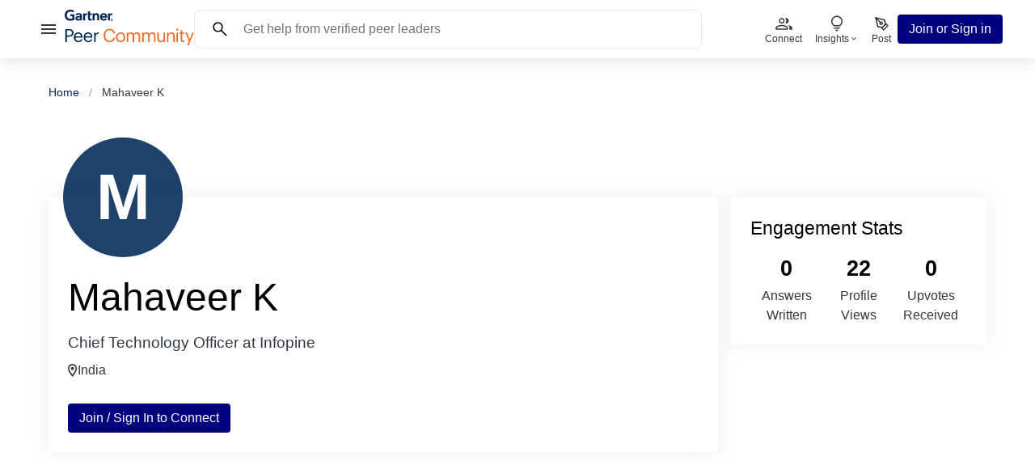

--- FILE ---
content_type: text/css; charset=UTF-8
request_url: https://www.gartner.com/peer-community/nextjsv2/_next/static/css/80aff596fb41cf38.css
body_size: -55
content:
@font-face{font-family:graphik;src:url(/peer-community/nextjsv2/_next/static/media/eec065f2be8bf957.woff2) format("woff2");font-display:optional;font-weight:400;font-style:normal}@font-face{font-family:graphik;src:url(/peer-community/nextjsv2/_next/static/media/3483eb270027278b.woff2) format("woff2");font-display:optional;font-weight:500;font-style:normal}.__className_ec09ad{font-family:graphik,Helvetica Neue,sans-serif}.__variable_ec09ad{--font-graphik:"graphik",Helvetica Neue,sans-serif}
/*# sourceMappingURL=80aff596fb41cf38.css.map*/

--- FILE ---
content_type: text/css; charset=UTF-8
request_url: https://www.gartner.com/peer-community/nextjsv2/_next/static/css/8dd1acee63e22351.css
body_size: 18803
content:
.page_awards__z3CQC,.page_engagement_stats__KWBYp,.page_identified_expertise__90kox,.page_rewards__ROPV_,.page_user_info__FKHLn{background-color:var(--neutrals-01-white);box-shadow:var(--box-shadow-03-light);padding:var(--gutter)}.page_main__dgyj5{--gutter:24px;color:var(--color-product-text);margin:40px auto;--component-margin-top:calc(var(--avatar-offset) + var(--gutter));max-width:1440px;--avatar-offset:80px;padding:0 16px}@media(min-width:1024px){.page_main__dgyj5{padding:0 60px}}.page_main__dgyj5 section h2{color:var(--section-heading-color);margin-bottom:24px}.page_main__dgyj5 section:not(:last-of-type){margin-bottom:var(--gutter)}.page_main__dgyj5 .page_profile___I9_r{display:flex;flex-direction:row;--gap:16px;flex-wrap:wrap;gap:var(--gap);justify-content:space-between;--aside-width:316px}.page_main__dgyj5 .page_profile___I9_r .page_user_info__FKHLn{margin-top:var(--component-margin-top)}.page_main__dgyj5 .page_profile___I9_r .page_profile_inner__yT2x_{width:100%}@media(min-width:1024px){.page_main__dgyj5 .page_profile___I9_r .page_profile_inner__yT2x_{width:calc(100% - var(--aside-width) - var(--gap))}}.page_main__dgyj5 .page_profile___I9_r>.page_aside__JJxwe{margin-top:var(--component-margin-top);width:100%}@media(min-width:1024px){.page_main__dgyj5 .page_profile___I9_r>.page_aside__JJxwe{width:var(--aside-width)}}@media(max-width:767px){.page_main__dgyj5 .page_profile___I9_r .page_user_info__FKHLn{box-shadow:none}}.page_spinner__6Ky5B{padding:60px}.layout_container__XcBmf>div>section,.layout_container__XcBmf>section{margin:0 auto;max-width:1440px;padding:36px 20px;width:100%}.layout_container__XcBmf .layout_banner_msg__g8305{color:var(--color-product-text);line-height:130%}.layout_container__XcBmf .layout_wrapper__I6YDY{display:flex;padding:20px}.layout_container__XcBmf .layout_wrapper__I6YDY .layout_side_big__JtVoN{display:flex;flex-direction:column;gap:12px}.layout_container__XcBmf .layout_wrapper__I6YDY .layout_side_small__7ibV8{display:none}.layout_container__XcBmf .layout_wrapper__I6YDY.layout_wrapper_benefits__2xSpf{display:flex;flex-direction:column;gap:16px;padding:0 20px}.layout_container__XcBmf .layout_wrapper__I6YDY.layout_wrapper_benefits__2xSpf .layout_info_card__7ct9z{background:var(--neutrals-01-white);box-shadow:var(--box-shadow-01-normal);display:flex;flex-direction:column;gap:16px;margin:0 auto;max-width:400px;min-height:235px;padding:20px;transition:box-shadow .3s ease-in-out,transform .3s ease-in-out}.layout_container__XcBmf .layout_wrapper__I6YDY.layout_wrapper_benefits__2xSpf .layout_info_card__7ct9z:hover{box-shadow:var(--box-shadow-01-raised);transform:scale(1.025)}.layout_container__XcBmf .layout_wrapper__I6YDY.layout_wrapper_benefits__2xSpf .layout_info_card__7ct9z .layout_info_card_icon___y5F7{color:var(--color-picton-blue)}.layout_container__XcBmf .layout_wrapper__I6YDY.layout_wrapper_benefits__2xSpf .layout_info_card__7ct9z .layout_info_card_title__1qfHp{font-size:20px;line-height:32px}.layout_container__XcBmf .layout_wrapper__I6YDY.layout_wrapper_benefits__2xSpf .layout_info_card__7ct9z .layout_info_card_text__YO9WZ{font-size:14px;line-height:20px}.layout_container__XcBmf .layout_wrapper__I6YDY.layout_wrapper_expect__qDMpM{display:flex;flex-direction:column;gap:16px}.layout_container__XcBmf .layout_wrapper__I6YDY.layout_wrapper_expect__qDMpM .layout_expect_left__NXbSr{align-items:center;display:flex;flex-direction:column;gap:16px}.layout_container__XcBmf .layout_wrapper__I6YDY.layout_wrapper_expect__qDMpM .layout_expect_left__NXbSr .layout_expect_left_title__9s9xE{font-size:20px;line-height:32px}.layout_container__XcBmf .layout_wrapper__I6YDY.layout_wrapper_expect__qDMpM .layout_expect_right__zAMCJ{margin-left:20px}.layout_container__XcBmf .layout_wrapper__I6YDY.layout_wrapper_expect__qDMpM .layout_expect_right__zAMCJ li{font-size:14px;line-height:20px;padding-bottom:12px}.layout_container__XcBmf .layout_row_with_bg__Bz23V{background:var(--color-cultured-white);padding:20px 0}.layout_container__XcBmf .layout_row_with_bg__Bz23V .layout_ambassadors_title__BPBN7,.layout_container__XcBmf .layout_row_with_bg__Bz23V .layout_benefits_title__z9h9Z{font-size:24px;line-height:36px;margin-bottom:24px;text-align:center}.layout_container__XcBmf .layout_hide_mobile__qr8fj{display:none}@media(min-width:768px){.layout_container__XcBmf>div>section,.layout_container__XcBmf>section{padding:60px}.layout_container__XcBmf .layout_banner_msg__g8305{font-size:29px}.layout_container__XcBmf .layout_wrapper__I6YDY{gap:6%;padding:32px}.layout_container__XcBmf .layout_wrapper__I6YDY .layout_side_big__JtVoN{display:flex;flex-direction:column;gap:24px;width:47%}.layout_container__XcBmf .layout_wrapper__I6YDY .layout_side_small__7ibV8{display:flex;flex-direction:column;height:auto;justify-content:center;width:47%}.layout_container__XcBmf .layout_wrapper__I6YDY .layout_side_small__7ibV8 .layout_bg_img__nq_qc{display:block;height:auto;max-width:450px;width:100%}.layout_container__XcBmf .layout_wrapper__I6YDY.layout_wrapper_expect__qDMpM{flex-direction:row}.layout_container__XcBmf .layout_wrapper__I6YDY.layout_wrapper_expect__qDMpM .layout_expect_left__NXbSr{align-items:flex-start;min-width:250px}.layout_container__XcBmf .layout_wrapper__I6YDY.layout_wrapper_expect__qDMpM .layout_expect_left__NXbSr .layout_expect_left_title__9s9xE{font-size:30px;line-height:44px}.layout_container__XcBmf .layout_wrapper__I6YDY.layout_wrapper_expect__qDMpM .layout_expect_right__zAMCJ li{font-size:16px;line-height:24px}.layout_container__XcBmf .layout_row_with_bg__Bz23V{padding:34px 0}.layout_container__XcBmf .layout_hide_mobile__qr8fj{display:inline}}@media(min-width:1024px){.layout_container__XcBmf .layout_banner_msg__g8305{font-size:29px}.layout_container__XcBmf .layout_banner_msg__g8305>div{gap:16px}.layout_container__XcBmf .layout_wrapper__I6YDY{margin:0 auto;max-width:1250px;padding:60px}.layout_container__XcBmf .layout_wrapper__I6YDY .layout_side_big__JtVoN{display:flex;flex-direction:column;gap:16px;height:300px;max-width:570px;width:54%}.layout_container__XcBmf .layout_wrapper__I6YDY .layout_side_small__7ibV8{width:40%}.layout_container__XcBmf .layout_wrapper__I6YDY.layout_wrapper_benefits__2xSpf{display:flex;flex-direction:row;gap:3%;padding:0 24px}.layout_container__XcBmf .layout_wrapper__I6YDY.layout_wrapper_benefits__2xSpf .layout_info_card__7ct9z{flex:1 1;max-width:400px;padding:24px;width:0}.layout_container__XcBmf .layout_wrapper__I6YDY.layout_wrapper_benefits__2xSpf .layout_info_card__7ct9z .layout_info_card_title__1qfHp{font-size:24px;line-height:36px}.layout_container__XcBmf .layout_wrapper__I6YDY.layout_wrapper_benefits__2xSpf .layout_info_card__7ct9z .layout_info_card_text__YO9WZ{font-size:16px;line-height:24px}.layout_container__XcBmf .layout_wrapper__I6YDY.layout_wrapper_expect__qDMpM{gap:80px;max-width:1100px}.layout_container__XcBmf .layout_wrapper__I6YDY.layout_wrapper_expect__qDMpM .layout_expect_left__NXbSr{min-width:275px}.layout_container__XcBmf .layout_wrapper__I6YDY.layout_wrapper_expect__qDMpM .layout_expect_left__NXbSr .layout_expect_left_title__9s9xE{font-size:37px;line-height:54px}.layout_container__XcBmf .layout_row_with_bg__Bz23V{padding:60px 0}.layout_container__XcBmf .layout_row_with_bg__Bz23V .layout_ambassadors_title__BPBN7,.layout_container__XcBmf .layout_row_with_bg__Bz23V .layout_benefits_title__z9h9Z{font-size:37px;line-height:54px}}.Banner_bg_wrapper__fc5SL{align-items:flex-end;display:flex;flex-direction:column;height:175px;overflow:hidden;position:relative;z-index:-1}.Banner_bg_wrapper__fc5SL .Banner_bg_img__W7cCv{height:100%!important;inset:unset!important;object-fit:cover;object-position:right top;width:100%!important}@media(min-width:768px){.Banner_bg_wrapper__fc5SL{height:400px;margin:1px 0;position:absolute;width:100%}.Banner_bg_wrapper__fc5SL .Banner_bg_img__W7cCv{inset:0!important}}.Banner_banner__14GgV{padding:0 20px!important}.Banner_banner__14GgV .Banner_banner_card__fDus_{align-items:flex-start;background:var(--neutrals-01-white);border-left:16px solid var(--color-brand-tangerine);border-right:16px solid var(--color-brand-tangerine);display:flex;flex-direction:column;gap:24px;justify-content:center;margin-top:-20px;padding:18px}.Banner_banner__14GgV .Banner_banner_card__fDus_ .Banner_banner_msg__caJWc{color:var(--color-product-text);line-height:130%}@media(min-width:768px){.Banner_banner__14GgV{align-items:flex-start;display:flex;flex-direction:column;height:400px;justify-content:center;padding:60px}.Banner_banner__14GgV .Banner_banner_card__fDus_{align-items:flex-start;display:flex;gap:24px;margin:0;padding:52px 36px;width:max(50%,650px)}.Banner_banner__14GgV .Banner_banner_card__fDus_ .Banner_banner_msg__caJWc{font-size:29px}}.CollapsibleItem_header__6ZD2a{cursor:pointer}.CollapsibleItem_content__iWEey{display:none}.CollapsibleItem_content__iWEey.CollapsibleItem_true__yvZDD{display:block}.FakePostForm_fake_post__iEzvK{background-color:var(--color-background-hex);padding:32px;border-radius:8px;box-shadow:var(--box-shadow-01-normal);color:var(--color-product-text)}.FakePostForm_fake_post__iEzvK .FakePostForm_tabs__tPLZR{border-bottom:2px solid var(--color-neutral-400)}.FakePostForm_fake_post__iEzvK .FakePostForm_tab__kYyAi{display:inline-block;padding:12px 20px;font-weight:500;position:relative;top:2px}.FakePostForm_fake_post__iEzvK .FakePostForm_tab__kYyAi.FakePostForm_tab_selected__cCdzy{color:var(--color-utility-interaction-700);border-bottom:2px solid var(--color-utility-interaction-700)}.FakePostForm_fake_post__iEzvK .FakePostForm_content__bC82L{border-radius:4px;border:1px solid var(--color-neutral-300);padding:16px}.FakePostForm_fake_post__iEzvK .FakePostForm_tag__Dsx91{font-weight:500;display:inline-block;color:var(--color-utility-interaction-700);background-color:var(--color-polar);padding:8px 16px;border-radius:24px;margin:0 16px 8px 0}.FakePostForm_fake_post__iEzvK .FakePostForm_tag__Dsx91 .FakePostForm_tag_close__JXnMh{margin-left:8px}.FakePostForm_fake_post__iEzvK .FakePostForm_skeleton_loader__RTOh7>div{background-color:var(--color-neutral-400);height:16px;margin-bottom:16px;border-radius:6px}.FakePostForm_fake_post__iEzvK .FakePostForm_skeleton_loader__RTOh7 :nth-child(2){width:70%}.FakePostForm_fake_post__iEzvK .FakePostForm_skeleton_loader__RTOh7 :nth-child(3){width:80%}.FakePostForm_fake_post__iEzvK .FakePostForm_skeleton_loader__RTOh7 :nth-child(4){width:40%}.FakePostForm_fake_post__iEzvK .FakePostForm_skeleton_loader__RTOh7 :last-child{margin-bottom:32px}.FakePostForm_fake_post__iEzvK .FakePostForm_post_anonymously__TEB6v,.FakePostForm_fake_post__iEzvK .FakePostForm_tags__OGVIc{margin:20px 0}.FakePostForm_input_selector__DXEt7{display:inline-block;width:70%;height:47px;padding:12px 0 0 20px;background:#f6faff;border-bottom:2px solid var(--color-neutral-300);font-size:1rem;color:var(--color-product-text);position:relative;cursor:default;margin:0 8px 8px}.FakePostForm_input_selector__DXEt7 svg{position:absolute;right:12px;top:50%;transform:translateY(-50%);pointer-events:none}.PostAnonymously_container__dgfk9{display:flex;flex-direction:column-reverse;gap:12px;width:100%;padding:32px;background-color:#fcfcfd}@media(min-width:768px){.PostAnonymously_container__dgfk9{gap:36px;padding:48px}}@media(min-width:1024px){.PostAnonymously_container__dgfk9{padding:48px 8px;display:grid;grid-template-columns:400px 500px;grid-template-rows:auto;justify-content:center;grid-gap:88px;gap:88px}}.PostAnonymously_content__ISw64{display:flex;flex-direction:column;gap:24px}.PostAnonymously_list__IcZqn{margin:16px}.PostAnonymously_list__IcZqn>li{line-height:29px}.PostAnonymously_list__IcZqn :not(:last-child){margin-bottom:16px}.PostAnonymously_fake_post__J6ImM{width:100%}.QuestionCarousel_cards__niFZG{width:100%;display:grid;grid-template-columns:auto;grid-gap:20px;gap:20px}.QuestionCarousel_cards__niFZG>:nth-child(3){display:none}@media(min-width:1024px){.QuestionCarousel_cards__niFZG>:nth-child(3){display:block}.QuestionCarousel_cards__niFZG{padding:0;grid-template-columns:repeat(3,316px)}}.Card_card__UoA9G{background-color:var(--neutrals-01-white);border-radius:4px;box-shadow:var(--box-shadow-01-normal);margin-bottom:24px;transition:box-shadow .3s ease-in-out}.Card_card__UoA9G:hover{box-shadow:var(--box-shadow-01-raised)}.MinifiedCard_container__Hbfj2{display:flex;flex-direction:column;justify-content:space-between;padding:20px}.MinifiedCard_details__roAfj{display:flex;flex-direction:column;gap:8px}.MinifiedCard_text__blB_v{display:-webkit-box;-webkit-line-clamp:8;line-clamp:8;-webkit-box-orient:vertical;overflow:hidden;text-overflow:ellipsis;word-break:break-word}.MinifiedCard_poll_text__soCzm{-webkit-line-clamp:3;line-clamp:3}.MinifiedCard_options__oAEkT{display:flex;flex-direction:column;gap:8px}.MinifiedCard_option__PpYby{border-radius:4px;background-color:#f6f7f9;padding:8px 16px;max-width:320px;white-space:nowrap;overflow:hidden;text-overflow:ellipsis}.MinifiedCard_footer__y_5aZ{display:flex;gap:8px;align-items:center;bottom:0;margin-top:20px}.MinifiedCard_footer_section__1nNho{display:flex;gap:4px;align-items:center}.ViewInsights_container__1_rGJ{--join-glass-position:60px;--join-glass-position-desktop:100px;display:flex;flex-direction:column;width:100%;justify-content:center;align-items:center;padding:60px 0}.ViewInsights_wrapper__eTmmO{padding:0 32px;max-width:988px;width:100%;display:flex;flex-direction:column;gap:8px;margin-bottom:16px}@media(min-width:768px){.ViewInsights_wrapper__eTmmO{padding:32px 48px}}@media(min-width:1024px){.ViewInsights_wrapper__eTmmO{padding:0}}.ViewInsights_insights_selector__H0Iv5{width:100%;margin-bottom:16px}@media(min-width:1024px){.ViewInsights_insights_selector__H0Iv5{max-width:400px}}.ViewInsights_join_glass__s6GFj{top:var(--join-glass-position)}@media(min-width:1024px){.ViewInsights_join_glass__s6GFj{top:var(--join-glass-position-desktop)}}.ViewInsights_question_carousel__NNaXP{position:relative;padding:0;top:calc(-1*var(--join-glass-position))}@media(min-width:1024px){.ViewInsights_question_carousel__NNaXP{top:calc(-1*var(--join-glass-position-desktop));padding:0;max-width:1058px}}.ViewInsights_extra_space__CJZbS{height:40px;width:100%}.TopicFeed_topic_feed__ohUpx .TopicFeed_title__8rH7d{padding-bottom:24px}.TopicFeed_topic_feed__ohUpx .TopicFeed_anonymous_card__2MFcs>div{box-shadow:none;border:none}.TopicFeed_topic_feed__ohUpx .TopicFeed_preloading__xlc7d{padding:32px 0}.Tag_tag__jaGy0{background-color:var(--color-interaction-tint-02);border-radius:24px;color:var(--color-utility-interaction-700);cursor:pointer;display:inline-flex;font-size:14px;font-style:normal;line-height:20px;padding:6px 16px}.Tag_tag__jaGy0:hover{background:var(--color-utility-interaction-600)}.Tag_tag__jaGy0:hover,.Tag_tag__jaGy0:hover a{color:var(--color-white)}.Tag_tag__jaGy0:focus{outline:none;box-shadow:0 0 0 2px var(--color-white),0 0 0 4px var(--color-utility-interaction-200)}.Tag_tag__jaGy0.Tag_active__lThS5,.Tag_tag__jaGy0:active{background-color:var(--color-brand-gartner-blue);color:var(--color-white);outline-color:var(--color-brand-gartner-blue)}.RelatedTopics_related_topics__6yz2T .RelatedTopics_title__QY5ze{color:var(--color-product-text);margin-bottom:16px;text-transform:uppercase}.RelatedTopics_related_topics__6yz2T .RelatedTopics_topic_list__ZPV_o{list-style:none;display:flex;flex-wrap:wrap;gap:16px}.Spinner_spinnerWrapper__s7S90{align-items:center;display:flex;justify-content:center}.Spinner_spinnerWrapper__s7S90 circle{fill:none;stroke:var(--button-primary-bg-color);stroke-width:4px}.Spinner_spinner__kHaSN{animation:Spinner_loadingSpinner__ZwDKZ 1s linear infinite}@keyframes Spinner_loadingSpinner__ZwDKZ{0%{transform:rotate(0deg)}to{transform:rotate(1turn)}}.page_main__lMHuU{color:var(--color-product-text);margin:40px auto;padding:0 24px}@media(min-width:768px){.page_main__lMHuU{max-width:1440px}}.page_section_dark__WBa6t{background-color:var(--color-neutral-200);display:flex;justify-content:center;padding:40px 0}@media(min-width:768px){.page_section_dark__WBa6t>section{max-width:1440px}}.page_section_omis__Uz9XB{padding:0 24px}@media(min-width:768px){.page_section_omis__Uz9XB{max-width:1440px}}.page_omis_cards__lyaJd{display:grid;grid-gap:36px;gap:36px;grid-template-columns:auto}@media(min-width:768px){.page_omis_cards__lyaJd{gap:36px 60px;grid-template-columns:repeat(2,minmax(0,1fr))}}@media(min-width:1024px){.page_omis_cards__lyaJd{grid-template-columns:repeat(3,minmax(0,1fr))}}.page_header__vm7gj{margin-bottom:24px;padding:24px 0}.page_header__vm7gj .page_disclaimer__8hI5b{display:flex;flex-direction:row;align-items:stretch;background-color:var(--color-neutral-200);gap:12px;margin-top:16px;padding:8px 12px}.page_header__vm7gj .page_disclaimer__8hI5b :nth-child(2){flex:1 1;line-height:1.5}@media(min-width:1024px){.page_header__vm7gj{display:flex;flex-direction:row;align-items:flex-start}.page_header__vm7gj>.page_title__j3Fop{flex:1 1}.page_header__vm7gj>.page_disclaimer__8hI5b{margin-top:0;width:650px}}.page_subheader__hnRPr{color:var(--color-neutral-600);display:inline-block;margin-bottom:8px}.page_subheader__hnRPr .page_peer_driven_insights__gLOlK{text-transform:uppercase}.page_section__Lnsr0:not(:last-child){margin-bottom:24px}.page_join_the_conversation__D_aCP,.page_peer_community_sentiment__7Gl3V,.page_peer_software_reviews__AwFsE,.page_topic_content__ZZzBY{display:flex;flex-direction:column;gap:24px}@media(min-width:1024px){.page_join_the_conversation__D_aCP,.page_peer_community_sentiment__7Gl3V,.page_peer_software_reviews__AwFsE,.page_topic_content__ZZzBY{display:flex;flex-direction:row}}.page_peer_community_sentiment__7Gl3V{margin-bottom:24px}@media(min-width:1024px){.page_peer_community_sentiment__7Gl3V .page_community_sentiment__3_KI_{flex-basis:30%;height:100%}}@media(min-width:1024px)and (min-width:768px){.page_peer_community_sentiment__7Gl3V .page_community_sentiment__3_KI_{max-width:424px}}@media(min-width:1024px){.page_peer_community_sentiment__7Gl3V .page_community_confidence__TRalY{flex:1 1}}.page_peer_community_sentiment_title__VVmzD{margin-bottom:12px}@media(min-width:768px){.page_peer_community_sentiment_title__VVmzD{margin-bottom:0}}.page_peer_community_sentiment_header__712qG{display:flex;flex-direction:column;margin-bottom:24px}@media(min-width:768px){.page_peer_community_sentiment_header__712qG{align-items:center;flex-direction:row;justify-content:space-between}}@media(min-width:1024px){.page_join_the_conversation__D_aCP>:first-child,.page_peer_software_reviews__AwFsE>:first-child,.page_topic_content__ZZzBY>:first-child{flex:1 1}.page_join_the_conversation__D_aCP>:nth-child(2),.page_peer_software_reviews__AwFsE>:nth-child(2),.page_topic_content__ZZzBY>:nth-child(2){flex-basis:30%}.page_section__Lnsr0 .page_active_ambassadors__6qWgc{grid-template-columns:repeat(4,1fr)}}.page_topic_feed__lwrGf{width:100%}@media(min-width:1024px){.page_topic_content__ZZzBY{align-items:flex-start;gap:80px}.page_topic_content__ZZzBY>:nth-child(2){flex-basis:25%}.page_topic_content__ZZzBY .page_topic_sidebar__mGhWo{position:-webkit-sticky;position:sticky;top:100px}}.page_topic_sidebar__mGhWo>:not(:last-child){margin-bottom:40px}.page_link_to_post__JHqyR:first-child{padding-top:0}.page_link_to_post__JHqyR:not(:last-child){border-bottom:1px solid var(--color-neutral-200)}.CommunitySentiment_sentiment__WtxzD{display:flex;gap:20px;align-items:center;margin-bottom:8px}@media(min-width:768px){.CommunitySentiment_sentiment__WtxzD{margin-bottom:24px}}.CommunitySentiment_icon__R4UPo{background-color:var(--color-utility-success-50);border-radius:8px;padding:8px}.CommunitySentiment_icon__R4UPo svg{display:block;color:var(--color-black)}.CommunitySentiment_container__VEAPy{position:relative;height:100%;margin-top:16px}@media(min-width:768px){.CommunitySentiment_container__VEAPy{margin-top:32px}}.CommunitySentiment_pie_outer__UBJT7{max-width:212px!important;max-height:212px!important;position:relative}.CommunitySentiment_pie_outer__UBJT7 circle{stroke-width:7px}.CommunitySentiment_pie_outer__UBJT7 circle:first-child{stroke:var(--color-utility-success-50)}.CommunitySentiment_pie_outer__UBJT7 circle:last-child{stroke:var(--color-brand-surf)}.CommunitySentiment_pie_inner__spXzw,.CommunitySentiment_pie_middle__A1KoC{position:absolute}.CommunitySentiment_pie_inner__spXzw{width:40%!important;height:40%!important;left:30%;top:29%}.CommunitySentiment_pie_inner__spXzw circle{stroke-width:17px}.CommunitySentiment_pie_inner__spXzw circle:first-child{stroke:var(--color-utility-error-50)}.CommunitySentiment_pie_inner__spXzw circle:last-child{stroke:var(--color-brand-rose)}.CommunitySentiment_pie_middle__A1KoC{width:70%!important;height:70%!important;left:15%;top:14%}.CommunitySentiment_pie_middle__A1KoC circle{stroke-width:10px}.CommunitySentiment_pie_middle__A1KoC circle:first-child{stroke:var(--color-neutral-300)}.CommunitySentiment_pie_middle__A1KoC circle:last-child{stroke:var(--color-brand-gartner-blue)}.CommunitySentiment_legend__d76vn{display:grid;grid-gap:16px;gap:16px;height:-moz-fit-content;height:fit-content}.CommunitySentiment_legend__d76vn .CommunitySentiment_legend_element__dAFPu:first-child span:first-child:before{background-color:var(--color-brand-surf)}.CommunitySentiment_legend__d76vn .CommunitySentiment_legend_element__dAFPu:nth-child(2) span:first-child:before{background-color:var(--color-brand-gartner-blue)}.CommunitySentiment_legend__d76vn .CommunitySentiment_legend_element__dAFPu:nth-child(3) span:first-child:before{background-color:var(--color-brand-rose)}.CommunitySentiment_legend_element__dAFPu{display:flex;flex-direction:column;position:relative}.CommunitySentiment_legend_element__dAFPu span{padding-left:18px;color:var(--color-black)}.CommunitySentiment_legend_element__dAFPu span:first-child{margin-bottom:4px}.CommunitySentiment_legend_element__dAFPu span:first-child:before{content:"";width:10px;height:10px;position:absolute;border-radius:50%;top:calc(50% - 5px);left:0}.CommunitySentiment_graph__yC_5y{display:flex;flex-direction:row;gap:24px;align-items:center;width:100%}.ConfidentByInitiative_container__M5v62{display:flex;flex-direction:column;justify-content:center}.ConfidentByInitiative_graph__RJ2xA{padding:8px 0 24px;display:flex;flex-direction:column;row-gap:16px}@media(min-width:768px){.ConfidentByInitiative_graph__RJ2xA{padding-top:24px;display:grid;grid-template-columns:30% auto;grid-column-gap:40px;column-gap:40px;grid-row-gap:16px;row-gap:16px}}.ConfidentByInitiative_graph__RJ2xA span{text-align:left}@media(min-width:768px){.ConfidentByInitiative_graph__RJ2xA span{text-align:end}}.ConfidentByInitiative_data__biXsE{display:flex;gap:4px}.ConfidentByInitiative_bar__WXNRB{display:flex;align-items:center;justify-content:center}.ConfidentByInitiative_bar__WXNRB span{color:var(--color-brand-gartner-blue)}.ConfidentByInitiative_legend__TANNm{display:flex;flex-direction:column;gap:8px;width:100%;justify-content:flex-end}@media(min-width:768px){.ConfidentByInitiative_legend__TANNm{flex-direction:row;gap:16px}}.ConfidentByInitiative_label__ytrnD{display:flex;gap:12px;align-items:center}.ConfidentByInitiative_label_color___SbA4{width:10px;height:10px;border-radius:50%}.ConfidentByInitiative_label_1__7SVw9{background-color:var(--color-utility-error-100)}.ConfidentByInitiative_label_2__mwDXG{background-color:var(--color-brand-gartner-blue)}.ConfidentByInitiative_label_3__YnpMT{background-color:var(--color-brand-surf)}.ConfidentByInitiative_bar_1__Rk9m_{background-color:var(--color-utility-error-50);border-bottom:1px solid var(--color-utility-error-100);height:44px;width:100px}.ConfidentByInitiative_bar_2__PafaE{background-color:var(--color-neutral-300);border-bottom:1px solid var(--color-brand-gartner-blue);height:44px;width:100px}.ConfidentByInitiative_bar_3__iCQ9m{background-color:var(--color-utility-success-50);border-bottom:1px solid var(--color-brand-surf);height:44px;width:100px}.InteractiveVOC_interactive_voice__HCPsA{max-width:418px}.InteractiveVOC_interactive_voice__HCPsA .InteractiveVOC_title__szbsu{text-transform:uppercase;margin-bottom:16px}.InteractiveVOC_interactive_voice__HCPsA .InteractiveVOC_view_all_interactive_vocs__xCrM0{color:var(--color-utility-interaction-500)}.InteractiveVOC_voice_item__fsm4r{display:flex;flex-direction:column;justify-content:space-between;background-color:var(--color-polar);border-left:4px solid var(--color-picton-blue);padding:24px;margin-bottom:24px;gap:8px}.InteractiveVOC_voice_item_header__3FHrF{display:grid;grid-column-gap:12px;column-gap:12px;grid-template-columns:auto max-content}.InteractiveVOC_voice_item_date__GVqYa{display:flex;align-items:center;margin-bottom:8px}.InteractiveVOC_voice_item_date__GVqYa>:first-child:after{display:inline-block;content:"";width:6px;height:6px;background-color:var(--color-neutral-500);border-radius:50%;margin:0 12px 2px}.InteractiveVOC_voice_item_date__GVqYa>:last-child{color:var(--color-product-text)}.LastUpdate_wrapper__d6Gp3{display:flex;align-items:center;flex-wrap:wrap;gap:8px}.LastUpdate_wrapper__d6Gp3>:first-child:before{content:"";background-color:var(--color-brand-surf);width:10px;height:10px;border-radius:50%;margin-right:4px;position:relative;display:inline-block}.LastUpdate_recent_activity__pWVFt{margin-right:4px}.LinkToPost_link_to_post__Ly5uE{padding:24px}.LinkToPost_title__VoMBW{line-height:1.5}.LinkToPost_contributors___6Agg{display:flex;flex-direction:row;align-items:center;gap:8px;margin-top:12px}.LinkToPost_avatar_group__VFh7F{display:inline-flex;align-items:center}.LinkToPost_avatar_group__VFh7F .LinkToPost_avatar__gl_Vf:not(:first-child){margin-left:-10px}.PeerSoftwareReviews_wrapper__P91y_{gap:24px}.PeerSoftwareReviews_header__YSFJU{background:linear-gradient(var(--color-brand-gartner-blue),#316097);color:var(--color-white);padding:16px}.PeerSoftwareReviews_title__59DZR strong{margin:auto 0}@media(min-width:768px){.PeerSoftwareReviews_title__59DZR{display:flex}}.PeerSoftwareReviews_powered_by__xM64S{margin:0 0 0 auto;display:block}.PeerSoftwareReviews_powered_by__xM64S br{display:none}.PeerSoftwareReviews_powered_by__xM64S sup{line-height:.9;font-size:x-small}@media(min-width:768px){.PeerSoftwareReviews_powered_by__xM64S{text-align:right}.PeerSoftwareReviews_powered_by__xM64S br{display:initial}}.PeerSoftwareReviews_error_msg__2_pNh{text-align:center}@media(min-width:768px){.PeerSoftwareReviews_error_msg__2_pNh{padding:100px 0}}.ProductItem_item__F4CSt{list-style:none;padding-right:16px;margin-bottom:12px}.ProductItem_item__F4CSt a{display:flex}.ProductItem_item__F4CSt a:hover{text-decoration:underline}.ProductItem_item__F4CSt p{padding:4px 4px 4px 12px;color:var(--color-brand-gartner-blue)}.ProductItem_item__F4CSt p span{display:block;padding-top:8px;color:var(--color-black)}.ProductItem_item__F4CSt img{object-fit:contain;border:1px solid var(--color-neutral-300);padding:4px}@media(min-width:768px){.ProductItem_item__F4CSt{width:27%;margin-bottom:0}}.Market_wrapper__s69T9:not(:last-child){margin-bottom:32px}.Market_title__VCOOL{padding-bottom:12px}@media(min-width:768px){.Market_products__7GpHR{display:flex}}.Market_cta__dpzQp{color:var(--color-brand-gartner-blue);margin:auto 0 auto auto;text-align:right}.Section_section__HLH4U .Section_title__4GUep{margin-bottom:24px}.Typography_h1__yA013,.Typography_h2__UntHn,.Typography_h3__cxHoS,.Typography_h4__yTvWE,.Typography_h5__UR5aI,.Typography_h6__IEvjc{font-family:var(--font-graphik);font-weight:400}.Typography_cta__jd7xd,.Typography_disclaimer__ZRAgE,.Typography_paragraph__uImmi,.Typography_plain__87Ozv,.Typography_subheading__Ywm0C{font-weight:400}.Typography_h1__yA013{font-size:33px;line-height:40px}.Typography_h2__UntHn{font-size:27px;line-height:33px}.Typography_h3__cxHoS{font-size:23px;line-height:28px}.Typography_h4__yTvWE{font-size:19px;line-height:23px}.Typography_h5__UR5aI{font-size:16px;line-height:20px}.Typography_h6__IEvjc{font-size:14px;line-height:20px}.Typography_h7__vrKmH{font-size:12px;line-height:15px}.Typography_paragraph__uImmi{font-size:16px;line-height:24px}.Typography_paragraph__uImmi.Typography_small__zUZpL{font-size:14px;line-height:20px}.Typography_paragraph__uImmi.Typography_xsmall__V9PBI{font-size:12px;line-height:20px}.Typography_subheading__Ywm0C{font-size:22px;line-height:28px;text-transform:capitalize}.Typography_subheading__Ywm0C.Typography_small__zUZpL{font-size:20px;line-height:28px}.Typography_cta__jd7xd{color:var(--color-utility-interaction-500);font-size:16px;line-height:18px}.Typography_cta__jd7xd.Typography_small__zUZpL{font-size:14px;line-height:16px}.Typography_cta__jd7xd.Typography_xsmall__V9PBI{font-size:12px;line-height:14px}.Typography_disclaimer__ZRAgE{font-size:12px;line-height:16px}.Typography_plain__87Ozv{font-size:16px;line-height:18px}.Typography_plain__87Ozv.Typography_small__zUZpL{font-size:14px;line-height:16px}.Typography_tag__DmQBx.Typography_xsmall__V9PBI{font-size:12px;letter-spacing:.36px;line-height:17px}@media(min-width:768px){.Typography_h1__yA013{font-size:39px;line-height:47px}.Typography_h2__UntHn{font-size:33px;line-height:40px}.Typography_h3__cxHoS{font-size:27px;line-height:33px}.Typography_h4__yTvWE{font-size:23px;line-height:28px}.Typography_h5__UR5aI{font-size:19px;line-height:24px}.Typography_h6__IEvjc{font-size:16px;line-height:24px}.Typography_h7__vrKmH{font-size:14px;line-height:17px}}.error_error__uefb1{display:flex;justify-content:center;left:0;margin:0 auto;max-width:1000px;position:absolute;right:0;text-align:center;top:50%}.error_error__uefb1 .error_message__uSOXb{color:var(--brand-gartner-blue);font-size:18px;font-weight:700;width:450px}.Activity_activity__Ozjbo{display:flex;flex-direction:row;gap:12px;color:var(--color-product-text)}.Activity_activity__Ozjbo svg{display:block}.Activity_activity__Ozjbo .Activity_activity_profile__rN_FE{margin-bottom:3px}.CommunityFeed_community_feed__0I6mf{background-color:var(--color-background-hex);padding:24px;min-height:128px;overflow:hidden;position:relative}.CommunityFeed_community_feed__0I6mf .CommunityFeed_community_feed_title__T7lHc{text-transform:uppercase;font-weight:500;color:var(--color-neutral-500);margin-bottom:24px}@keyframes CommunityFeed_append__E6MD0{0%{transform:translateY(30px);opacity:0}to{transform:translateY(0);opacity:1}}.CommunityFeed_activity__TpWZb{animation:CommunityFeed_append__E6MD0 .3s ease-out}.error_root__isRTz{color:var(--color-product-text);padding:15px;text-align:center}.error_root__isRTz h2{font-weight:700}.Pagination_pagination__o2p_r{align-items:center;background-color:var(--color-background-hex);display:flex;gap:36px;height:40px;justify-content:flex-end;width:100%}.Pagination_pagination__o2p_r .Pagination_count__IiCnT{display:none}.Pagination_pagination__o2p_r .Pagination_numbers__F72Px{color:var(--button-primary-bg-color);cursor:pointer;display:flex;gap:4px}.Pagination_pagination__o2p_r .Pagination_numbers__F72Px>*{height:24px;line-height:24px;min-width:24px;text-align:center}.Pagination_pagination__o2p_r .Pagination_numbers__F72Px .Pagination_active__JgRKz,.Pagination_pagination__o2p_r .Pagination_numbers__F72Px>:hover:not(.Pagination_separator__BehPu){background-color:var(--button-primary-bg-color);color:var(--color-white)}@media(min-width:768px){.Pagination_pagination__o2p_r .Pagination_count__IiCnT{color:var(--color-product-text);display:inline}}.ConnectionsContent_header__4RWk6{display:flex;justify-content:space-between;align-items:center;margin-bottom:12px}.ConnectionsContent_header__4RWk6 .ConnectionsContent_count_text__yxDxQ{font-size:19px;line-height:29px}.ConnectionCard_container__WHygw{display:flex;flex-direction:column;border-radius:8px;padding:16px;gap:12px}.ConnectionCard_container__WHygw .ConnectionCard_date_sent__vMzV_{border-bottom:1px solid var(--color-neutral-400);padding:4px 0 12px;margin:0 8px;font-weight:500}.ConnectionCard_container__WHygw .ConnectionCard_content__2n2NS{display:flex;gap:12px;flex-wrap:wrap}.ConnectionCard_container__WHygw .ConnectionCard_content__2n2NS .ConnectionCard_connection_info__w9NwH{margin-left:auto;min-width:-moz-fit-content;min-width:fit-content;align-self:center}@media(min-width:768px){.ConnectionCard_container__WHygw{gap:12px;padding:12px 24px 24px}.ConnectionCard_container__WHygw .ConnectionCard_date_sent__vMzV_{padding-top:0}.ConnectionCard_container__WHygw .ConnectionCard_content__2n2NS{flex-wrap:nowrap;padding:12px}}.ConnectedInfo_container__3DfIn{display:none}.ConnectedInfo_container__3DfIn .ConnectedInfo_text_container__9E_lX{display:flex;gap:4px;align-items:center;justify-content:flex-end}.ConnectedInfo_container__3DfIn .ConnectedInfo_success_icon__Zdctj{color:var(--color-neutral-600)}.ConnectedInfo_container__3DfIn .ConnectedInfo_connected_text__na_ZK{font-size:14px;line-height:24px}.ConnectedInfo_container__3DfIn .ConnectedInfo_email__KRFXE{font-weight:500;font-size:16px;line-height:29px;color:var(--color-utility-interaction-500)}@media(min-width:768px){.ConnectedInfo_container__3DfIn{display:flex;flex-direction:column;gap:4px;align-items:flex-end}}.Button_destructive-primary__WBkzl,.Button_ghost__ylKWU,.Button_primary__NJ81B,.Button_secondary__U93ri,.Button_tertiary__SfX7p{all:unset;align-items:center;color:var(--color-white);border-radius:4px;cursor:pointer;display:inline-flex;flex-direction:row;font-family:inherit;font-size:16px;font-weight:500;height:-moz-fit-content;height:fit-content;justify-content:center;line-height:100%;text-align:center;width:-moz-fit-content;width:fit-content}.Button_destructive-primary__WBkzl.Button_disabled__1f_NT,.Button_destructive-primary__WBkzl:disabled,.Button_ghost__ylKWU.Button_disabled__1f_NT,.Button_ghost__ylKWU:disabled,.Button_primary__NJ81B.Button_disabled__1f_NT,.Button_primary__NJ81B:disabled,.Button_secondary__U93ri.Button_disabled__1f_NT,.Button_secondary__U93ri:disabled,.Button_tertiary__SfX7p.Button_disabled__1f_NT,.Button_tertiary__SfX7p:disabled{color:var(--interaction-02-default);cursor:default}.Button_destructive-primary__WBkzl:focus-visible:not(:disabled),.Button_ghost__ylKWU:focus-visible:not(:disabled),.Button_primary__NJ81B:focus-visible:not(:disabled),.Button_secondary__U93ri:focus-visible:not(:disabled),.Button_tertiary__SfX7p:focus-visible:not(:disabled){outline:2px solid var(--color-utility-interaction-200);outline-offset:4px}.Button_primary__NJ81B,.Button_primary__NJ81B:active:not(.Button_disabled__1f_NT){background-color:var(--color-utility-interaction-700);border:2px solid var(--color-utility-interaction-700)}.Button_primary__NJ81B:hover{background-color:var(--color-utility-interaction-600);border:2px solid var(--color-utility-interaction-600)}.Button_primary__NJ81B:disabled,.Button_primary__NJ81B:disabled:active{background-color:var(--color-neutral-400);border:2px solid var(--color-neutral-400)}.Button_secondary__U93ri{background-color:var(--color-background-hex);border:2px solid var(--color-utility-interaction-500);color:var(--color-utility-interaction-500);padding:8px 12px}.Button_secondary__U93ri:hover{background-color:var(--color-utility-interaction-600);border:2px solid var(--color-utility-interaction-600);color:var(--color-white)}.Button_secondary__U93ri:disabled,.Button_secondary__U93ri:disabled:active{background-color:var(--color-white);border:2px solid var(--color-neutral-500);color:var(--color-neutral-500)}.Button_tertiary__SfX7p{border-radius:4px;background:none;border:0;color:var(--button-primary-bg-color);cursor:pointer;display:inline-flex;height:inherit}.Button_tertiary__SfX7p.Button_small__KX87B{padding:8px;font-weight:500}.Button_tertiary__SfX7p:hover:not(:disabled){background-color:var(--color-utility-interaction-600);color:var(--color-white)}.Button_tertiary__SfX7p:focus{outline-color:var(--color-utility-interaction-200)}.Button_regular__CcMum{gap:4px;padding:8px 12px}.Button_small__KX87B,.Button_xsmall__unKs9{gap:6px;padding:8px 20px}.Button_xsmall__unKs9{font-size:12px}.Button_ghost__ylKWU{color:var(--color-black);padding:4px 8px;font-size:14px;line-height:14px;border-radius:4px}.Button_ghost__ylKWU+.Button_small__KX87B{font-size:14px}.Button_destructive-primary__WBkzl,.Button_destructive-primary__WBkzl:active:not(.Button_disabled__1f_NT){background-color:var(--color-utility-error-50);color:var(--color-utility-error-200)}.Button_destructive-primary__WBkzl:hover{background-color:var(--color-utility-error-200);color:var(--color-white)}.Button_destructive-primary__WBkzl:disabled,.Button_destructive-primary__WBkzl:disabled:active{background-color:var(--color-neutral-800);color:var(--color-neutral-600)}.PendingIncoming_container__u3x6m{display:flex;gap:12px;align-items:center}.PendingIncoming_container__u3x6m .PendingIncoming_button__PgKFc{padding:8px 12px;font-size:14px;line-height:20px;font-weight:500;border:0;border-radius:4px;min-width:100px}.PendingIncoming_container__u3x6m .PendingIncoming_button__PgKFc:active:not(.PendingIncoming_disabled__f_u9X){border:0}@media(min-width:768px){.PendingIncoming_container__u3x6m{flex-flow:row wrap}.PendingIncoming_container__u3x6m .PendingIncoming_button__PgKFc{padding:12px 24px;line-height:24px;font-size:16px}}.PendingOutgoing_container__ZjZ9u{flex-flow:row wrap;display:flex;align-items:center;gap:8px}.PendingOutgoing_container__ZjZ9u .PendingOutgoing_pending_text__p4uhO{color:var(--color-neutral-800)}.PendingOutgoing_container__ZjZ9u .PendingOutgoing_button__Iifyz{font-size:14px;line-height:20px;font-weight:500;padding:8px 12px}@media(min-width:768px){.PendingOutgoing_container__ZjZ9u{flex-direction:column}.PendingOutgoing_container__ZjZ9u .PendingOutgoing_button__Iifyz{font-size:16px;line-height:24px}}.ActionButton_button__y9UJ_:has(>svg){color:var(--color-product-text)}.Toast_toast__1Ivni{align-items:center;border-radius:4px;box-shadow:0 2px 4px rgba(0,0,0,.25);display:flex;gap:8px;line-height:29px;max-width:820px;padding:16px 24px;transition:opacity .15s ease}.Toast_toast__1Ivni p{line-height:29px;width:-moz-fit-content;width:fit-content}.Toast_toast__1Ivni svg{align-self:self-start;display:block}.Toast_button__Wp_qo{align-self:baseline;background:none;border:0;color:inherit;cursor:pointer}.Toast_content__kQu0D{align-items:center;display:flex;flex:1 1;justify-content:space-between}.Toast_content__kQu0D svg{color:var(--color-black)}.Toast_success__X_7cR{background-color:var(--color-utility-success-50)}.Toast_success__X_7cR,.Toast_success__X_7cR .Toast_icon__VzwhS,.Toast_warning__whNm_{color:var(--color-brand-gartner-blue)}.Toast_warning__whNm_{background-color:var(--color-utility-warning-50)}.Toast_warning__whNm_ .Toast_icon__VzwhS{color:var(--color-brand-gartner-blue)}.Toast_error__b_hk7{background-color:var(--color-utility-error-200)}.Toast_error__b_hk7,.Toast_error__b_hk7 .Toast_icon__VzwhS,.Toast_info__FFLxc{color:var(--color-background-hex)}.Toast_info__FFLxc{background-color:var(--color-brand-gartner-blue)}.Toast_info__FFLxc .Toast_icon__VzwhS{color:var(--color-background-hex)}.Toast_help__ELVNl{background-color:var(--color-utility-success-50)}.Toast_help__ELVNl,.Toast_help__ELVNl .Toast_icon__VzwhS{color:var(--color-brand-gartner-blue)}@keyframes Toast_enter__mmmUw{0%{transform:translateY(100%)}to{transform:translateY(0)}}.Toast_animate_enter__jJEjo{animation:Toast_enter__mmmUw .75s ease}.Toast_animate_leave__9dtFL{opacity:0}.TextareaWithAutoResize_container__YP7Qr{border:1px solid var(--color-neutral-500);margin:0;padding:8px;resize:none;white-space:pre-wrap;width:100%;font-size:16px}.SignupButton_button__f0239{text-wrap:nowrap}.ContentCard_content_card_wrapper__coesy{transition:box-shadow .3s ease-in-out;border-radius:12px;-webkit-margin-after:32px;margin-block-end:32px;box-shadow:var(--box-shadow-01-normal)}.ContentCard_content_card_wrapper__coesy:hover{box-shadow:var(--box-shadow-medium)}.ContentCard_content_card_wrapper__coesy form{border-radius:0 0 12px 12px}.ContentCard_content_card__6eBZz{border-radius:12px;background-color:var(--neutrals-01-white);display:grid;grid:"header" auto "main" auto "preview" auto "tags" auto "poll" auto "participants" auto "footer" auto "footer" auto/100%;-webkit-margin-after:24px;margin-block-end:24px;padding-inline:24px;transition:box-shadow .3s ease-in-out}@media(min-width:1024px){.ContentCard_content_card__6eBZz{padding:8px 32px}}.ContentCard_content_card__6eBZz .ContentCard_content_title__pCkKk{color:var(--color-neutral-700);font-size:19px;grid-area:main;line-height:29px;position:relative;word-break:break-word;-webkit-margin-after:12px;margin-block-end:12px;z-index:2}.ContentCard_content_card__6eBZz .ContentCard_card_poll__Jhm2c{padding-bottom:16px}@media(min-width:1024px){.ContentCard_content_card__6eBZz .ContentCard_card_poll__Jhm2c{padding:0 24px 16px}}.ContentCard_footer__5P0JC{border-top:1px solid var(--color-neutral-300);display:grid;grid-gap:16px 0;gap:16px 0;grid-area:footer;grid-template-columns:100%;grid-template-rows:subgrid;padding-block:12px 4px}@media(min-width:1024px){.ContentCard_footer__5P0JC{gap:0;grid-template-columns:1fr 1fr;justify-items:end}}.ContentCard_preview_section__8V2ep{grid-area:preview;margin-top:16px}.page_main__ph8Lq{display:flex;margin:40px auto;max-width:1440px}.page_breadcrumb__V4qdq{padding:0 20px}@media(min-width:1024px){.page_breadcrumb__V4qdq{padding:0}}.page_content__8Qun7{margin:0 8px;width:calc(100% - 16px)}@media(min-width:768px){.page_content__8Qun7{width:calc(100% - 16px - 320px)}}.page_side_bar__2wh3m{display:none}@media(min-width:768px){.page_side_bar__2wh3m{--margin:15px;display:block;height:calc(100vh - 100px);margin:0 var(--margin) auto var(--margin);-ms-overflow-style:none;overflow-y:auto;position:-webkit-sticky;position:sticky;scrollbar-width:none;top:100px;width:320px;z-index:0}.page_side_bar__2wh3m::-webkit-scrollbar{display:none}}.page_comment_action__aoh7Z{margin:32px 0}.page_main__nhNar{display:flex;margin:40px auto;max-width:1440px}.page_breadcrumb__QgFn_{padding:0 20px}@media(min-width:1024px){.page_breadcrumb__QgFn_{padding:0}}.page_content__HX_8A{margin:0 8px;width:calc(100% - 16px)}@media(min-width:768px){.page_content__HX_8A{width:calc(100% - 16px - 320px)}}.page_side_bar__nBQHi{display:none}@media(min-width:768px){.page_side_bar__nBQHi{--margin:15px;display:block;height:calc(100vh - 100px);margin:0 var(--margin) auto var(--margin);-ms-overflow-style:none;overflow-y:auto;position:-webkit-sticky;position:sticky;scrollbar-width:none;top:100px;width:320px;z-index:0}.page_side_bar__nBQHi::-webkit-scrollbar{display:none}}.page_comment_action__Lfyo7{margin:32px 0}.Checkbox_checkbox__iBUZT{--size:16px;-webkit-appearance:none;-moz-appearance:none;appearance:none;background-size:cover;border:2px solid var(--color-neutral-600);border-radius:4px;flex-shrink:0;height:var(--size);width:var(--size)}.Checkbox_checkbox__iBUZT:focus-visible,.Checkbox_checkbox__iBUZT:indeterminate,.Checkbox_checkbox__iBUZT:not(:disabled):checked,.Checkbox_checkbox__iBUZT:not(:disabled):hover{border-color:var(--color-utility-interaction-500)}.Checkbox_checkbox__iBUZT:not(:disabled):hover{cursor:pointer}.Checkbox_checkbox__iBUZT:checked{background-image:url('data:image/svg+xml;utf8,<svg xmlns="http://www.w3.org/2000/svg" xmlns:xlink="http://www.w3.org/1999/xlink" width="16" height="16" viewBox="0 0 12 10" xml:space="preserve"><path style="fill: white" d="m9.93 2.339.108-.128-.128-.107-.511-.428-.128-.107-.107.127-4.07 4.85-2.362-1.98-.128-.107-.107.127-.428.51-.107.128.127.107 3 2.518.128.108.107-.128 4.607-5.49Z"/></svg>')}.Checkbox_checkbox__iBUZT:indeterminate,.Checkbox_checkbox__iBUZT:not(:disabled):checked{background-color:var(--color-utility-interaction-500)}.Checkbox_checkbox__iBUZT:disabled{background-color:var(--color-neutral-300)}.Checkbox_checkbox__iBUZT:disabled:checked{background-color:var(--color-neutral-500);border-color:var(--color-neutral-500)}.Checkbox_checkbox__iBUZT:focus-visible{outline-color:var(--color-utility-interaction-200)}.Checkbox_checkbox__iBUZT:indeterminate{background-image:url('data:image/svg+xml;utf8,<svg xmlns="http://www.w3.org/2000/svg" xmlns:xlink="http://www.w3.org/1999/xlink" width="16" height="16" viewBox="0 0 12 10" xml:space="preserve"><rect x="1" y="4" width="10" height="2" fill="white"/></svg>')}.CheckboxWithLabel_checkbox_with_label__psyWJ{display:flex;flex-direction:row;align-items:center;gap:16px}.CheckboxWithLabel_checkbox_with_label__psyWJ label:hover{cursor:pointer}.MultiSelectFilter_dropdown__XeIgN[open]>summary .MultiSelectFilter_show_less__BkNkW{rotate:.5turn}.MultiSelectFilter_dropdown__XeIgN>summary{list-style:none;padding:8px 12px;border-bottom:1px solid var(--color-neutral-300);background-color:var(--color-neutral-100);display:flex;flex-direction:row;align-items:center;justify-content:space-between;color:var(--color-neutral-800);width:100%;cursor:pointer}.MultiSelectFilter_dropdown__XeIgN>summary:hover{background-color:var(--color-utility-interaction-25)}.MultiSelectFilter_dropdown__XeIgN>summary:active{opacity:.3}.MultiSelectFilter_dropdown__XeIgN>summary h5{font-weight:500;line-height:24px}.MultiSelectFilter_dropdown__XeIgN>summary::-webkit-details-marker{display:none}.MultiSelectFilter_options_container__RHEGr{padding:12px 16px;gap:12px;flex-direction:column;display:flex}.MultiSelectFilter_options_container__RHEGr .MultiSelectFilter_option_text__p_Ql9{color:var(--color-neutral-800)}.ModalMyContent_container__sEz_x{height:100%}.ModalMyContent_container__sEz_x div{max-height:100%!important;margin-right:0!important}.ModalMyContent_header__PE4Ar{align-items:center}.ModalMyContent_header__PE4Ar .ModalMyContent_filter_text__7WMoA{font-size:18px}.ModalMyContent_body__gEQM_{padding:16px 0}.FilterButton_filter_icon__I4Die{display:flex;background-color:var(--color-neutral-200);border-radius:80px;padding:8px 16px;gap:4px;align-items:center;color:var(--color-product-text)}@media(min-width:768px){.FilterButton_filter_icon__I4Die{display:none}}.page_ambassador_page__ynCYC{display:flex;margin:0 auto;max-width:1275px;padding:0 37.5px}.page_ambassador_page__ynCYC .page_ambassador_page_roles__FdNBM{display:none}.page_ambassador_page__ynCYC .page_ambassador_page_profiles__VR0Kc{display:flex;flex-direction:column}.page_ambassador_page__ynCYC .page_ambassador_page_profiles__VR0Kc .page_roles_select__HLgxr{margin:0 auto}.page_ambassador_page__ynCYC .page_ambassador_page_profiles__VR0Kc .page_pagination__AiIp_{margin:16px 0;padding:0 8px}.page_ambassador_page__ynCYC .page_ambassador_page_profiles__VR0Kc .page_cards_container__QK_QQ{display:flex;flex-wrap:wrap;gap:24px 36px;justify-content:center}@media(min-width:768px){.page_ambassador_page__ynCYC .page_ambassador_page_profiles__VR0Kc .page_roles_select__HLgxr{margin:unset}.page_ambassador_page__ynCYC .page_ambassador_page_profiles__VR0Kc .page_cards_container__QK_QQ{justify-content:space-between}.page_ambassador_page__ynCYC .page_ambassador_page_profiles__VR0Kc .page_cards_container__QK_QQ .page_card__vpzmT{flex-basis:47%}}@media(min-width:1024px){.page_ambassador_page__ynCYC .page_ambassador_page_roles__FdNBM{display:flex;flex-direction:column;gap:24px;max-width:225px;padding-top:16px;width:30%}.page_ambassador_page__ynCYC .page_ambassador_page_roles__FdNBM .page_role_filters___p_Qq div{display:flex}.page_ambassador_page__ynCYC .page_ambassador_page_roles__FdNBM .page_role_filters___p_Qq div label{cursor:pointer;display:flex;gap:8px;padding:4px 0}.page_ambassador_page__ynCYC .page_ambassador_page_roles__FdNBM .page_clear_all___d9Rm{color:var(--button-primary-bg-color);justify-content:center;padding:10px}.page_ambassador_page__ynCYC .page_ambassador_page_profiles__VR0Kc{width:-moz-fit-content;width:fit-content}.page_ambassador_page__ynCYC .page_ambassador_page_profiles__VR0Kc .page_roles_select__HLgxr{display:none}.page_ambassador_page__ynCYC .page_ambassador_page_profiles__VR0Kc .page_cards_container__QK_QQ{justify-content:center}.page_ambassador_page__ynCYC .page_ambassador_page_profiles__VR0Kc .page_cards_container__QK_QQ .page_card__vpzmT{flex-basis:0%;min-width:300px}}.AmbassadorCard_ambassador_card__K0VXh{background:var(--neutrals-01-white);box-shadow:var(--box-shadow-01-normal);display:inline-flex;flex-direction:column;gap:16px;padding:24px;transition:box-shadow .3s ease-in-out,transform .3s ease-in-out;width:100%}.AmbassadorCard_ambassador_card__K0VXh:hover{box-shadow:var(--box-shadow-01-raised);transform:scale(1.01)}.AmbassadorCard_ambassador_card__K0VXh .AmbassadorCard_ambassador_card_img__dXqQQ{display:flex;justify-content:center}.AmbassadorCard_ambassador_card__K0VXh .AmbassadorCard_ambassador_card_img__dXqQQ .AmbassadorCard_img__Vi8tN{height:250px;width:250px}.AmbassadorCard_ambassador_card__K0VXh .AmbassadorCard_ambassador_card_img__dXqQQ .AmbassadorCard_img__Vi8tN img,.AmbassadorCard_ambassador_card__K0VXh .AmbassadorCard_ambassador_card_img__dXqQQ .AmbassadorCard_img__Vi8tN span{border-radius:0;font-size:120px}.AmbassadorCard_ambassador_card__K0VXh .AmbassadorCard_info__8bfMC{align-items:flex-start;display:flex;flex-direction:column;gap:12px;min-height:130px}.AmbassadorCard_ambassador_card__K0VXh .AmbassadorCard_info__8bfMC .AmbassadorCard_badge__Fmyz_{font-size:12px;line-height:120%}.AmbassadorCard_ambassador_card__K0VXh .AmbassadorCard_info__8bfMC .AmbassadorCard_name__zavaA{font-size:18px;line-height:29px}@media(min-width:768px){.AmbassadorCard_ambassador_card__K0VXh .AmbassadorCard_info__8bfMC .AmbassadorCard_name__zavaA{font-size:24px;line-height:36px}.AmbassadorCard_ambassador_card__K0VXh .AmbassadorCard_info__8bfMC .AmbassadorCard_title__OjCSL{font-size:16px;line-height:24px}}.MultiSelect_multiselect__3qd60{background-color:gray;position:relative}.MultiSelect_multiselect__3qd60 input[type=text]{border:1px solid var(--color-neutral-600);border-radius:0;height:min-content;padding:8px 12px;width:100%}.MultiSelect_multiselect__3qd60 input[type=text]:focus{outline:none}.MultiSelect_select_box__jS2Ty select{border:1px solid var(--color-neutral-600);border-radius:0;color:rgba(0,0,0,0);height:min-content;max-height:33px;padding:8px 12px;width:100%;box-sizing:content-box;-webkit-appearance:none;-moz-appearance:none;appearance:none}.MultiSelect_select_box__jS2Ty select:focus{outline:none}.MultiSelect_select_box__jS2Ty select::-ms-expand{display:none}.MultiSelect_select_box__jS2Ty{align-items:center;display:flex;position:relative}.MultiSelect_expanded__rWClD{background:var(--color-background-hex);box-shadow:var(--box-shadow-03-normal);height:min-content;position:relative;position:absolute;visibility:hidden;width:100%;z-index:2;border-radius:0 0 4px 4px}.MultiSelect_expanded_open__tFLyR{visibility:visible}.MultiSelect_checkboxes__RkXdF{display:grid;max-height:150px;overflow-y:auto}.MultiSelect_checkboxes__RkXdF>.MultiSelect_option__Iao0i{padding:8px 20px}.MultiSelect_checkboxes__RkXdF>.MultiSelect_option__Iao0i:hover{background-color:var(--color-utility-interaction-25)}.MultiSelect_actions__NRMql{display:flex;justify-content:flex-end;align-items:center;padding:20px 24px 16px;width:100%;gap:12px}.MultiSelect_actions__NRMql button{border-radius:4px}.MultiSelect_text__T1ywb{margin-left:8px;position:absolute}.MultiSelect_placeholder__WOV1D{color:var(--color-neutral-500)}.MultiSelect_dropdown_icon__8KALm{margin-right:8px;position:absolute;right:0}.MultiSelect_line__RWWQ8 select{font-weight:400;color:var(--color-black);gap:12px;padding:16px;border:none;border-bottom:1px solid var(--color-neutral-500);background-color:var(--color-interaction-tint-01);max-height:none;min-height:16px}.MultiSelect_line__RWWQ8 select:hover{border-bottom:1px solid var(--color-utility-interaction-600);cursor:pointer}.MultiSelect_line__RWWQ8 select:focus-within{box-shadow:inset 0 -1px var(--color-utility-interaction-600);border-bottom:1px solid var(--color-utility-interaction-600)}.MultiSelect_line__RWWQ8 select:focus-within~.MultiSelect_dropdown_icon__8KALm{rotate:.5turn}.MultiSelect_line__RWWQ8 .MultiSelect_text__T1ywb{margin-left:16px}.MultiSelect_line__RWWQ8 .MultiSelect_dropdown_icon__8KALm{margin-right:16px}.MultiSelect_error_container__qE3t8{display:flex;align-items:center;gap:4px;padding-top:4px;background-color:var(--color-white);color:var(--color-utility-error-200);position:absolute}.MultiSelect_error__CBd7M.MultiSelect_line__RWWQ8 select{border-bottom:1px solid var(--color-utility-error-200);box-shadow:inset 0 -1px var(--color-utility-error-200)}.CardContextMenuDefaultOptions_menu__qu1UP{display:flex;flex-direction:column;gap:1px;background:var(--color-neutral-400)}.CardContextMenuDefaultOptions_menu_item__ROeWa{all:unset;background:#fff;padding:12px 16px;border:none;z-index:10}.CardContextMenuDefaultOptions_menu_item__ROeWa:hover{background-color:var(--color-utility-interaction-25)}.CardContextMenuDefaultOptions_disclaimer__7LSRp{color:var(--color-neutral-600)}.DeleteContentModal_delete_content_modal__bCxnM{max-width:536px;min-width:300px;width:auto!important}.DeleteContentModal_delete_content_modal__bCxnM .DeleteContentModal_header__gJHhb{margin:0;display:flex;gap:8px;padding:16px 16px 0;align-items:center;justify-content:space-between}@media(min-width:640px){.DeleteContentModal_delete_content_modal__bCxnM .DeleteContentModal_header__gJHhb{padding:24px 24px 0}}.DeleteContentModal_delete_content_modal__bCxnM .DeleteContentModal_heading__WqxX5{font-size:20px;line-height:30px;font-weight:500;text-transform:capitalize}@media(min-width:640px){.DeleteContentModal_delete_content_modal__bCxnM .DeleteContentModal_heading__WqxX5{font-size:22px;line-height:33px}}.DeleteContentModal_delete_content_modal__bCxnM .DeleteContentModal_content_body__I4ogn{padding:12px 16px}@media(min-width:640px){.DeleteContentModal_delete_content_modal__bCxnM .DeleteContentModal_content_body__I4ogn{padding:16px 24px 44px}}.DeleteContentModal_delete_content_modal__bCxnM .DeleteContentModal_delete_text__CENfB{font-size:14px;line-height:24px;font-weight:400;color:var(--color-neutral-800)}@media(min-width:640px){.DeleteContentModal_delete_content_modal__bCxnM .DeleteContentModal_delete_text__CENfB{font-size:16px;line-height:27px}}.DeleteContentModal_delete_content_modal__bCxnM .DeleteContentModal_footer__xugB2{flex-direction:column;gap:12px;padding:12px 16px 16px}@media(min-width:640px){.DeleteContentModal_delete_content_modal__bCxnM .DeleteContentModal_footer__xugB2{justify-content:flex-start;flex-direction:row-reverse;padding:0 24px 24px}}.DeleteContentModal_delete_content_modal__bCxnM .DeleteContentModal_cancel_button__nJZtu,.DeleteContentModal_delete_content_modal__bCxnM .DeleteContentModal_delete_button__9G00y{font-size:14px;line-height:20px}@media(min-width:640px){.DeleteContentModal_delete_content_modal__bCxnM .DeleteContentModal_cancel_button__nJZtu,.DeleteContentModal_delete_content_modal__bCxnM .DeleteContentModal_delete_button__9G00y{font-size:16px;line-height:24px}}.DeleteContentModal_delete_content_modal__bCxnM .DeleteContentModal_delete_button__9G00y{width:100%;box-sizing:border-box}@media(min-width:640px){.DeleteContentModal_delete_content_modal__bCxnM .DeleteContentModal_delete_button__9G00y{width:auto;padding:12px 24px}}.DeleteContentModal_delete_content_modal__bCxnM .DeleteContentModal_cancel_button__nJZtu{width:100%;box-sizing:border-box;color:var(--color-neutral-800)}.DeleteContentModal_delete_content_modal__bCxnM .DeleteContentModal_cancel_button__nJZtu:active,.DeleteContentModal_delete_content_modal__bCxnM .DeleteContentModal_cancel_button__nJZtu:hover:active{background-color:rgba(0,0,0,0);color:var(--color-neutral-800)}@media(min-width:640px){.DeleteContentModal_delete_content_modal__bCxnM .DeleteContentModal_cancel_button__nJZtu{width:auto;padding:12px 24px}}.EditMenu_container__Et7Ya{position:relative;display:inline-block}.EditMenu_tooltip_action_button__Ubr7s{padding:4px;gap:0}.EditMenu_modal__YCTXp{position:absolute;right:0;background:var(--color-white);box-shadow:var(--box-shadow-medium);border-radius:4px;min-width:200px;padding:8px 0;z-index:3;animation:EditMenu_fadeIn__iBXAR .15s ease-out}.EditMenu_modal_button__K_ggm{display:flex;align-items:center;gap:12px;width:100%;padding:8px 20px;background:rgba(0,0,0,0);border:none;cursor:pointer;font-size:16px;line-height:24px;font-weight:400;transition:background-color .2s ease}.EditMenu_modal_button__K_ggm:hover{background-color:var(--color-utility-interaction-25)}.EditMenu_modal_button__K_ggm:active{opacity:.3}.EditMenu_edit_button__8_8_z{color:var(--color-neutral-800)}.EditMenu_edit_button__8_8_z:hover .EditMenu_editIcon__5cHqh{color:var(--color-utility-interaction-600)}.EditMenu_delete_button__KBJrb,.EditMenu_delete_icon__Shcy3{color:var(--color-utility-error-200)}@keyframes EditMenu_fadeIn__iBXAR{0%{opacity:0;transform:translateY(-5px)}to{opacity:1;transform:translateY(0)}}.TruncateText_show_more_button__zX7Cq{display:block;margin-block:4px}.ContentCardDisclaimer_card_header__z19X_{display:flex;flex-direction:column;align-self:center;gap:16px;grid-area:header;margin-block:8px;-webkit-padding-after:8px;padding-block-end:8px}.ContentCardDisclaimer_department_message_wrapper__ZbIcv .ContentCardDisclaimer_context_menu__Pb0Nz{background-color:var(--color-background-hex);box-shadow:var(--box-shadow-medium);color:var(--color-foreground-hex);width:250px;z-index:5;padding:0}.ContentCardDisclaimer_department_message_wrapper__ZbIcv .ContentCardDisclaimer_context_menu__Pb0Nz.ContentCardDisclaimer_rounded__r_W7k{border-radius:4px;overflow:hidden}.ContentCardDisclaimer_flag_content__r3IFT{all:unset;padding:12px 16px}.ContentCardDisclaimer_allowed_contributors__ebnw_{display:flex;gap:4px;color:var(--color-neutral-800);padding:8px 0}@media(max-width:1023px){.ContentCardDisclaimer_allowed_contributors__ebnw_ .ContentCardDisclaimer_tooltip__Nd4ot svg{display:none}}.ContentCardDisclaimer_department_message_wrapper__ZbIcv{align-items:center;display:flex;justify-content:space-between}.ContentCardDisclaimer_tooltip_action_button__qNz9V{padding:8px;gap:0}.Select_select__eoOpd{align-items:center;display:flex;position:relative}.Select_select__eoOpd select{background-color:rgba(0,0,0,0);color:rgba(0,0,0,0);height:min-content;line-height:inherit;margin:0;max-height:33px;padding:8px 12px;width:100%;z-index:1}.Select_select__eoOpd select:focus{outline:none}.Select_select__eoOpd select option{background-color:var(--color-background-hex);color:var(--color-product-text)}.Select_dropdown_icon__KZX1s{margin-right:8px;position:absolute;right:0;z-index:0}.Select_text__uGAmW{margin-left:8px;position:absolute;z-index:0}.Select_placeholder__JbBdm{color:var(--color-neutral-500)}.ParticipantsStack_participants_list_wrapper__E__SS{list-style:none;display:flex;font-size:12px;font-weight:500}.ParticipantsStack_participant_item__Eeu3x{-webkit-margin-start:-8px;margin-inline-start:-8px;border:2px solid var(--color-white);border-radius:50%;z-index:1;background-color:var(--color-white)}.ParticipantsStack_participants_stack_wrapper__QjG_A{grid-area:participants;display:flex;justify-content:flex-end}.ParticipantsStack_participants_stack__aV3_p{margin-block:8px 12px;justify-self:flex-end;color:var(--color-product-text)}.ParticipantsStack_participant_text___9b73{font-size:12px;font-weight:500}.PageFooter_footer__2RzzN{display:flex;flex-direction:column;gap:32px;margin:0 auto;max-width:1440px;padding:24px 20px;background-color:#f4f4f4;box-shadow:0 0 0 100vmax #f4f4f4;-webkit-clip-path:inset(0 -100vmax);clip-path:inset(0 -100vmax);color:var(--color-product-text)}@media(min-width:768px){.PageFooter_footer__2RzzN{padding:32px 60px}}.PageFooter_header__ZmJBb{display:flex;justify-content:space-between}.PageFooter_social_icons__6gtiY{display:flex;align-items:center;justify-content:flex-end;gap:8px}.PageFooter_social_icons__6gtiY a{height:32px;width:32px}.PageFooter_nav__nsmQe{display:flex;flex-direction:column}.PageFooter_nav__nsmQe a{padding:0 0 12px;margin:0 0 12px;border-width:0 0 1px;border-color:var(--color-neutral-400);border-style:solid}@media(min-width:768px){.PageFooter_nav__nsmQe{flex-direction:row;flex-wrap:wrap}.PageFooter_nav__nsmQe a{border-width:0 0 0 1px;margin:0 0 0 8px;padding:0 0 0 8px}.PageFooter_nav__nsmQe a:first-child{border:none;padding:0;margin:0}}.OmiCard_omi_card__pwwln{display:flex;flex-direction:column;background-color:var(--color-background-hex);padding:16px;position:relative}.OmiCard_image_container__KEcjS{aspect-ratio:30/9;margin-bottom:20px;position:relative;width:100%}.OmiCard_image_container__KEcjS img{border-radius:8px;object-fit:cover;position:relative}.OmiCard_view_insights__Ci7Ej{width:max-content}.OmiCard_bottom__cpia8{display:flex;flex-direction:column;justify-content:space-between}.OmiV1_omi_info__UseYD{display:flex;flex-direction:column;gap:8px}.OmiV1_main__oyseH{display:flex;flex-direction:column;gap:16px}@media(min-width:1024px){.OmiV1_main__oyseH{display:flex;flex-direction:row}}.OmiV1_section_main__xovug{display:block}@media(min-width:1024px){.OmiV1_section_main__xovug{display:none}}.OmiV1_section_aside___YDhW{display:none}@media(min-width:1024px){.OmiV1_section_aside___YDhW{display:block}}.OmiV1_header__0xvPR{align-items:flex-start;display:flex;flex-direction:column;flex-wrap:wrap;gap:8px;justify-content:space-between}@media(min-width:768px){.OmiV1_header__0xvPR{display:grid;flex-direction:row;grid-template-columns:auto max-content}}.OmiV1_header__0xvPR a{height:42px;width:100%}.OmiV1_sidebar__n5ga2{gap:24px;display:flex;flex-direction:column;min-width:370px}@media(max-width:767px){.OmiV1_sidebar__n5ga2 .OmiV1_summary__tIyQO p{font-size:14px}.OmiV1_sidebar__n5ga2 .OmiV1_summary__tIyQO p:not(:last-of-type){margin-bottom:6px}}.OmiV1_sidebar__n5ga2 .OmiV1_join__SUhNf{display:none}@media(min-width:1024px){.OmiV1_sidebar__n5ga2 .OmiV1_join__SUhNf{display:flex;flex-direction:column}}.OmiV1_title__FH8zB{color:var(--color-product-text)}.OmiV1_summary__tIyQO{background-color:var(--color-polar)}.OmiV1_main_rail__MIkMP{background-color:var(--color-brand-gartner-blue);padding:20px}.OmiV1_related_omis__KVcS9{display:flex;flex-direction:column;background-color:var(--color-polar);gap:16px;padding:16px}@media(min-width:768px){.OmiV1_related_omis__KVcS9{flex-direction:row}.OmiV1_related_omis__KVcS9>div{flex-basis:33.3%}}@media(min-width:1024px){.OmiV1_related_omis__KVcS9{display:flex;flex-direction:column}}.BasicContent_article_section__og8wE{background-color:var(--color-background-hex);padding:20px}.BasicContent_article_section__og8wE img{border-radius:3px}@media(min-width:1024px){.BasicContent_article_section__og8wE{padding:60px}}.BasicContent_article_section__og8wE:nth-child(odd){background-color:var(--color-neutral-400)}.BasicContent_section_heading__FMQiv{color:var(--color-brand-gartner-blue)}.BasicContent_chart__Yq1g0 .BasicContent_chart_caption__eqVxr{text-align:center}.BasicContent_chart__Yq1g0 .BasicContent_chart_image__dHQU0{height:auto;width:100%}@media(min-width:1024px){.BasicContent_chart__Yq1g0.BasicContent_split__7MCrw .BasicContent_content__dU6kO{display:flex;gap:40px}.BasicContent_chart__Yq1g0.BasicContent_split__7MCrw .BasicContent_content__dU6kO>div{flex:1 1}}.Quote_quote__5Qugy{display:flex;flex-direction:column;border:1px solid var(--color-neutral-600);color:var(--color-white);padding:20px;gap:20px;width:100%}.Quote_quote__5Qugy svg{color:var(--color-brand-tangerine)}.Quote_quote__5Qugy footer{margin-top:auto}.Quote_quote__5Qugy>.Quote_text__c5h_Q:after,.Quote_quote__5Qugy>.Quote_text__c5h_Q:before{content:'"'}.Quote_quote__5Qugy .Quote_author__oQzYY{font-size:14px}.Quote_quote__5Qugy .Quote_author__oQzYY:before{content:"‑ "}.CommensSection_quotes__Vaddw{color:var(--color-product-text)}.CommensSection_quotes__Vaddw h2,.CommensSection_quotes__Vaddw h3,.CommensSection_quotes__Vaddw h4{color:inherit}.CommensSection_quotes__Vaddw{display:flex;flex-direction:column}@media(min-width:1024px){.CommensSection_quotes__Vaddw{padding:60px}}.CommensSection_quotes__Vaddw .CommensSection_title__FDciN{margin:20px 0}.CommensSection_quotes__Vaddw .CommensSection_question__Fqw0l{margin-top:20px;order:2}.CommensSection_quotes__Vaddw .CommensSection_answers__cwm4a{display:flex;flex-direction:column;gap:20px}@media(min-width:768px){.CommensSection_quotes__Vaddw .CommensSection_answers__cwm4a{display:flex;flex-direction:row;flex-wrap:wrap}.CommensSection_quotes__Vaddw .CommensSection_answers__cwm4a .CommensSection_answer__BkFNF{flex:1 1 43%}.CommensSection_quotes__Vaddw .CommensSection_answers__cwm4a .CommensSection_answer__BkFNF:first-child:nth-last-child(odd){flex-basis:100%}}.page_main__5GCmr{margin:40px auto;max-width:1440px;padding:0 20px}@media(min-width:768px){.page_main__5GCmr{padding:0 60px}}.page_main__5GCmr .page_title__nZTQW{margin-bottom:22px}@media(min-width:1024px){.page_main__5GCmr .page_title__nZTQW{font-size:45px;line-height:1.25}}.page_omi_list__cBSJp{list-style:none;margin-top:40px}@media(min-width:1024px){.page_omi_list__cBSJp{display:grid;grid-gap:60px;gap:60px;grid-template-columns:repeat(2,1fr);grid-template-rows:repeat(auto-fill)}}.page_omi_list__cBSJp>li:not(:last-of-type){margin-bottom:20px}@media(min-width:1024px){.page_omi_list__cBSJp>li:not(:last-of-type){margin-bottom:0}}.page_card__iOUxM{display:flex;flex-direction:column;align-items:flex-start;box-shadow:var(--box-shadow-01-normal);gap:12px;padding:24px;transition:box-shadow .3s ease-in-out}.page_card__iOUxM:hover{box-shadow:var(--box-shadow-01-raised)}.page_card__iOUxM .page_card_image__NGut_{margin-bottom:12px;width:100%}.page_card__iOUxM .page_card_image__NGut_ img{height:auto;width:100%}.page_card__iOUxM .page_card_link__0ho7V{margin-top:auto}.page_card__iOUxM .page_card_content__LY99p{margin-bottom:24px}.page_card__iOUxM .page_card_content__LY99p>p{-webkit-box-orient:vertical;display:-webkit-box;-webkit-line-clamp:2;margin-bottom:12px;overflow:hidden;text-overflow:ellipsis;white-space:normal}.Filters_filter_wrapper__ntpXf{margin-top:32px}@media(min-width:1024px){.Filters_filter_wrapper__ntpXf{display:flex}}.Filters_filters_title__Xtj26{margin:0 8px 8px 0;text-wrap:nowrap}.Filters_filter_item__Iilm7{display:inline-block;margin:4px}@media(max-width:1023px){.Filters_filter_item__Iilm7.Filters_hidden_mobile__8Ix2e{display:none}}.Filters_mobile_show_more__er5jP{color:var(--color-utility-interaction-500);font-weight:500}.Filters_mobile_show_more__er5jP:hover{text-decoration:underline}@media(min-width:1024px){.Filters_mobile_show_more__er5jP{display:none}}.ListingCard_card__v_AZk{box-shadow:var(--box-shadow-01-normal,0 0 24px 0 #e8e8e8);transition:box-shadow .3s ease-in-out}.ListingCard_card__v_AZk:hover{box-shadow:var(--box-shadow-01-raised,0 3px 24px 0 #c3c3c3)}.ListingCard_card__v_AZk a{display:flex;flex-direction:column;align-items:flex-start;gap:12px;min-height:100%;padding:24px}.ListingCard_card_image__23Qj_{margin-bottom:12px;width:100%}.ListingCard_card_image__23Qj_ img{height:auto;width:100%}@media(min-width:1024px){.ListingCard_card_image__23Qj_ img{max-width:600px;max-height:180px;object-fit:cover;height:100%}}.ListingCard_card_image__23Qj_ .ListingCard_highlighted_image__5lKiF{margin-left:-2px;width:calc(100% + 4px)}.ListingCard_card_link__Yi2fm{margin-top:auto}.ListingCard_card_content__3gmrb{margin-bottom:24px}.ListingCard_card_content__3gmrb>p{-webkit-box-orient:vertical;display:-webkit-box;-webkit-line-clamp:2;margin-bottom:12px;overflow:hidden;text-overflow:ellipsis;white-space:normal}.PDFVersion_pdf_main__NuiQE{margin:40px auto;max-width:1440px;padding:0 20px;width:100%}@media(min-width:768px){.PDFVersion_pdf_main__NuiQE{padding:0 60px}}@media(min-width:1024px){.PDFVersion_breadcrumb__nKLM_{grid-area:32px;margin-bottom:0}}.PDFVersion_header__FALgW{align-items:flex-start;display:flex;flex-direction:column;flex-wrap:wrap;gap:8px;justify-content:space-between;padding-top:16px}.PDFVersion_header__FALgW a{height:42px;white-space:nowrap;border-width:2px}.PDFVersion_header_button_description__RY52w{display:flex;gap:24px;align-items:flex-start;border-top:1px solid #e8e8e8;padding:20px 24px 0 0}.PDFVersion_title__lzJq3{color:var(--color-product-text)}.PDFVersion_pdf_main_viewer__NdVIl{display:flex;justify-content:center}.PDFVersion_pdf_main_iframe__JztyU{align-items:center;display:flex;height:calc(90vh - 60px);margin-top:24px;width:100%}.page_container__vUnKA>section{margin:0 auto;max-width:1440px;padding:36px 20px;width:100%}@media(min-width:768px){.page_container__vUnKA>section{padding:60px}}.page_container__vUnKA .page_banner_msg__5JHa7{color:var(--color-product-text);line-height:130%}@media(min-width:768px){.page_container__vUnKA .page_banner_msg__5JHa7{font-size:45px}}.page_faqs__ammyH,.page_highlights__v_F48,.page_trending_omis__LRO_V{background-color:var(--color-cultured-white);box-shadow:0 0 0 100vmax var(--color-cultured-white);-webkit-clip-path:inset(0 -100vmax);clip-path:inset(0 -100vmax)}.page_bg_wrapper__Nrr34{align-items:flex-end;display:flex;flex-direction:column;height:250px;overflow:hidden;position:relative;z-index:-1}.page_bg_wrapper__Nrr34 .page_bg_img__pP2eT{object-fit:cover;object-position:center center}@media(min-width:768px){.page_bg_wrapper__Nrr34 .page_bg_img__pP2eT{object-fit:none;object-position:center right}.page_bg_wrapper__Nrr34{height:500px;left:0;margin:0 auto;max-width:1440px;position:absolute;right:0}}.page_banner__tnpt_ .page_banner_card___r_HR{align-items:flex-start;background:var(--neutrals-01-white);display:flex;flex-direction:column;gap:24px;justify-content:center;max-width:640px;padding:16px}@media(min-width:768px){.page_banner__tnpt_{align-items:flex-start;display:flex;flex-direction:column;height:500px;justify-content:center;width:max(50%,650px)}}.HighlightCards_highlight_cards__bu_3L{max-width:1080px}.HighlightCards_highlight_cards__bu_3L .HighlightCards_highlight_card__M5Vmt:not(:last-of-type){margin-bottom:32px}@media(min-width:1024px){.HighlightCards_highlight_cards__bu_3L{display:flex;flex-direction:row;gap:32px}.HighlightCards_highlight_cards__bu_3L .HighlightCards_highlight_card__M5Vmt:not(:last-of-type){margin-bottom:0}}.HighlightCards_highlight_card__M5Vmt{display:flex;flex-direction:row;color:var(--color-product-text);gap:40px;text-align:left}.HighlightCards_highlight_card__M5Vmt svg{color:var(--color-picton-blue);min-width:60px}.HighlightCards_highlight_card__M5Vmt .HighlightCards_title__EUaji{margin-bottom:16px}@media(min-width:1024px){.HighlightCards_highlight_card__M5Vmt{display:block;text-align:center}.HighlightCards_highlight_card__M5Vmt svg{margin-bottom:16px}}.Community_community__P2QRL{background-color:var(--color-cultured-white);padding:24px}.Community_community__P2QRL>:not(:last-child){margin-bottom:24px}.Community_community__P2QRL .Community_active_now__Cgn_5{text-transform:uppercase;font-weight:500}.Community_community__P2QRL .Community_active_now__Cgn_5:before{content:"";height:12px;width:12px;background-color:var(--color-brand-surf);border-radius:50%;display:inline-block;margin-right:10px}.Community_community__P2QRL .Community_strong__nLJvN{font-size:48px;font-weight:600}.Community_community__P2QRL .Community_count__RgLYx{display:flex;flex-direction:row;align-items:center;gap:24px}.Numbers_wrapper__cCjpT{align-items:center;background:var(--color-cultured-white);display:flex;flex-direction:column;gap:52px;padding:36px 20px}@media(min-width:1024px){.Numbers_wrapper__cCjpT{gap:40px;padding:60px 20px}.Numbers_title__sAvK8{align-items:center;display:flex;flex-direction:column;gap:12px}}.Numbers_cards__sLo8g{display:flex;flex-direction:column;gap:24px;max-width:1080px}@media(min-width:1024px){.Numbers_cards__sLo8g{flex-direction:row}}.Numbers_card__k_6Dq{display:flex;gap:32px}@media(min-width:1024px){.Numbers_card__k_6Dq{flex-direction:column;max-width:270px;padding:24px}}.Numbers_card_text__Lx_dz{display:flex;flex-direction:column;gap:15px}.Numbers_card_text__Lx_dz p{color:var(--color-product-text)}.Testimonials_testimonials__bYjgB .Testimonials_title__GRaFu{margin-bottom:32px;text-align:center}.Testimonials_testimonials__bYjgB .Testimonials_testimonials_content__pQjx4{overflow:hidden}.Testimonials_testimonials__bYjgB .Testimonials_testimonials_content__pQjx4 .Testimonials_testimonials_wrapper___Njib{display:grid;grid-template-columns:repeat(3,100%);transition:transform .3s}@media(min-width:1024px){.Testimonials_testimonials__bYjgB .Testimonials_testimonials_content__pQjx4 .Testimonials_testimonials_wrapper___Njib{grid-template-columns:repeat(3,1fr)}}.Testimonials_testimonials__bYjgB .Testimonials_view_all__QXkhh{color:var(--color-utility-interaction-500);display:block;font-weight:500;margin:30px auto 0;text-align:center}.SliderButtons_slider_buttons__RVpUS{margin-top:16px;text-align:center}.SliderButtons_button__okVr0{margin-bottom:2px;vertical-align:middle;color:var(--color-utility-interaction-500)}.SliderButtons_button__okVr0:disabled{border:0;color:var(--color-neutral-500)}.Testimonial_testimonial__GxM3k{display:grid;grid-template-rows:subgrid;grid-row:span 2;padding:12px}.Testimonial_testimonial__GxM3k .Testimonial_testimonials_text__6srsE{font-style:italic;color:var(--color-product-text);margin-bottom:24px}.Testimonial_testimonial__GxM3k .Testimonial_testimonial_profile__6pzIm{display:flex;align-items:flex-start;gap:24px}.Testimonial_testimonial__GxM3k .Testimonial_testimonial_profile__6pzIm .Testimonial_testimonial_profile_text__kzfSg{padding-left:24px;border-left:3px solid var(--color-brand-tangerine)}.Testimonial_testimonial__GxM3k .Testimonial_testimonial_profile__6pzIm .Testimonial_testimonial_profile_text__kzfSg.Testimonial_without_avatar__DzZbL{margin-left:60px}.OurMembersRepresent_container__DKeC_ h3{padding-bottom:16px}@media(min-width:768px){.OurMembersRepresent_container__DKeC_{display:flex;flex-direction:column;justify-content:center;align-items:center;padding-bottom:40px}}.OurMembersRepresent_companies__hbNql{display:grid;grid-template-columns:auto auto;grid-row-gap:24px;row-gap:24px;align-items:center;width:100%}@media(min-width:768px){.OurMembersRepresent_companies__hbNql{grid-template-columns:auto auto auto auto;row-gap:36px;column-gap:36px}}@media(min-width:1024px){.OurMembersRepresent_companies__hbNql{display:flex;flex-direction:row;flex-wrap:wrap;align-items:center;justify-content:space-between}}.OurMembersRepresent_company__JHihd{width:50%;max-width:80px;justify-self:center;filter:grayscale(100%);aspect-ratio:1/1;object-fit:contain}.OurMembersRepresent_windows___04_y{max-width:100px}.layout_wrapper__tJRGp{--header-height:80px;min-height:calc(100vh - var(--header-height));display:flex;flex-direction:column}.layout_wrapper__tJRGp .layout_main__ZEZOQ{padding:0 10px;margin:40px auto;max-width:1440px;width:100%}.layout_wrapper__tJRGp .layout_main__ZEZOQ .layout_breadcrumb__4S0XX{margin-bottom:8px}.layout_wrapper__tJRGp .layout_main__ZEZOQ .layout_header__NR1tb{display:flex;flex-wrap:wrap;gap:12px;align-items:center;justify-content:space-between;margin-bottom:24px}.layout_wrapper__tJRGp .layout_main__ZEZOQ .layout_header__NR1tb .layout_btn__06x8s{font-size:14px;line-height:20px;border-radius:4px;padding:8px 12px}.layout_wrapper__tJRGp .layout_main__ZEZOQ .layout_title__Duhev{font-size:33px;line-height:46px}.layout_wrapper__tJRGp .layout_footer__HFmuH{margin-top:auto;width:100%}@media(min-width:768px){.layout_wrapper__tJRGp .layout_main__ZEZOQ .layout_breadcrumb__4S0XX{margin-bottom:24px}.layout_wrapper__tJRGp .layout_main__ZEZOQ .layout_header__NR1tb .layout_title__Duhev{font-size:37px;line-height:52px}.layout_wrapper__tJRGp .layout_main__ZEZOQ .layout_header__NR1tb .layout_btn__06x8s{padding:12px 24px;font-size:16px;line-height:24px;border-radius:4px}}@media(min-width:1024px){.layout_wrapper__tJRGp .layout_main__ZEZOQ .layout_header__NR1tb{margin-bottom:32px}.layout_wrapper__tJRGp .layout_main__ZEZOQ .layout_header__NR1tb .layout_title__Duhev{font-size:45px;line-height:59px}}.ConsumptionAccessForm_container__PfCF_{display:flex;flex-direction:column;gap:28px}.ConsumptionAccessForm_checkbox_with_label__qhPX4{align-items:center;display:flex;gap:8px}.ConsumptionAccessForm_inputs__wXdK_{display:flex;flex-direction:column;grid-template-columns:100%;row-gap:24px}.FullAccessForm_container__TTqax{display:flex;flex-direction:column;gap:16px}.FullAccessForm_checkbox_with_label__xm6t0{align-items:center;display:flex;gap:8px}.FullAccessForm_inputs__ICZll{display:grid;grid-template-columns:100%;grid-row-gap:24px;row-gap:24px}@media(min-width:1024px){.FullAccessForm_inputs__ICZll{column-gap:24px;grid-template-columns:calc(50% - 12px) calc(50% - 12px)}}.TopicsLists_grid__EGP99{display:grid;grid-template-columns:repeat(4,1fr);grid-column-gap:24px;grid-auto-rows:12px}@media(max-width:1023px){.TopicsLists_grid__EGP99{grid-template-columns:repeat(2,1fr)}}@media(max-width:767px){.TopicsLists_grid__EGP99{grid-template-columns:repeat(1,1fr)}}.TopicsLists_loading__qONPn{min-height:100vh;display:var(--loading-display,flex);flex-direction:column}.TopicsLists_item_container__UmD8o{box-sizing:border-box;display:flex;flex-direction:column;height:min-content;grid-row-end:span var(--grid-row-end)}.TopicsLists_card__e7Dfy{margin:12px}@media(min-width:640px){.TopicsLists_card__e7Dfy{margin:12px 0}}.TopicsPage_title__jz9fq{margin-bottom:0}@media(min-width:640px){.TopicsPage_title__jz9fq{margin-bottom:40px}}@media(min-width:1024px){.TopicsPage_title__jz9fq{font-size:45px;line-height:1.25}}.TopicsPage_content__sbtwp{display:flex;flex-direction:column;gap:40px;margin-bottom:0}@media(min-width:768px){.TopicsPage_content__sbtwp{margin-bottom:80px}}.TrendingTopics_related_topics__pbdJN{display:flex;flex-direction:column;gap:16px;padding:20px 0}.TrendingTopics_tags__NRWYh{display:flex;flex-direction:row;flex-wrap:wrap;gap:12px}.TrendingTopics_view_all__i8oo7{align-self:center;color:var(--color-utility-interaction-500);font-weight:500;margin-top:40px;width:-moz-fit-content;width:fit-content}.TrendingTopics_title___bNze{margin-bottom:0;color:var(--color-black);font-weight:500}.TrendingTopics_tag__R7YzI{background-color:var(--color-interaction-tint-02);border-radius:24px;color:var(--color-utility-interaction-700);cursor:pointer;font-weight:500;font-size:12px;line-height:17px;padding:4px 12px}.TrendingTopics_tag__R7YzI:hover{background:var(--color-utility-interaction-600);color:var(--color-white)}.TrendingTopics_tag__R7YzI:hover a{color:var(--color-white)}.TrendingTopics_tag__R7YzI:focus-visible{outline:none;box-shadow:0 0 0 2px var(--color-white),0 0 0 4px var(--color-utility-interaction-200)}.TrendingTopics_tag__R7YzI:active{background-color:var(--color-brand-gartner-blue);color:var(--color-white);outline-color:var(--color-brand-gartner-blue)}@media(min-width:768px){.TrendingTopics_tag__R7YzI{font-size:14px;line-height:20px;padding:6px 16px}}.DiscussionsLists_grid__giRVx{column-count:1;column-gap:24px}@media(min-width:640px){.DiscussionsLists_grid__giRVx{column-count:2}}@media(min-width:768px){.DiscussionsLists_grid__giRVx{column-count:3}}@media(min-width:1024px){.DiscussionsLists_grid__giRVx{column-count:4}}.DiscussionsLists_item__BXSCx{page-break-inside:avoid;break-inside:avoid}.DiscussionsLists_item__BXSCx .DiscussionsLists_topic_card__66GXv{margin:24px 0}.page_main__RvgNL,.page_wrapper__SkJiP{background-color:var(--color-white)}.page_main__RvgNL{max-width:1440px;padding:30px 8px}@media(min-width:768px){.page_main__RvgNL{padding:30px 60px;margin:0 auto}}.OmiCard_card__toKuI img{display:block;height:auto;width:100%}.OmiCard_card__toKuI a{color:var(--color-utility-interaction-500)}.OmiCard_card__toKuI a svg{padding-left:4px;vertical-align:middle}.OmiCard_card__toKuI .OmiCard_card_title__uDMDR{padding:16px 0}.TrendingTopics_related_topics__ckAKn{display:flex;flex-direction:column}.TrendingTopics_related_topics__ckAKn .TrendingTopics_title__0QfUX{margin-bottom:24px}.TrendingTopics_related_topics__ckAKn .TrendingTopics_tags__w2GHb{display:flex;flex-wrap:wrap;gap:12px}@media(min-width:768px){.TrendingTopics_related_topics__ckAKn .TrendingTopics_tags__w2GHb{gap:16px}}.TrendingTopics_view_all__Z2S75{align-self:center;color:var(--color-utility-interaction-500);font-weight:500;margin-top:40px;width:-moz-fit-content;width:fit-content}.Footer_links__ZA4Pb,.Footer_links__ZA4Pb a{color:var(--color-product-text)}.Footer_links__ZA4Pb a{display:inline-block;margin-bottom:12px;margin-right:20px}.Footer_social__Hgk58{margin:20px 0}.Footer_social__Hgk58 a{margin:0 8px 0 0}.ExploreByRole_collapsible_item_header__NGgm5{display:flex;justify-content:space-between}.Drawer_drawer___kbMN{position:fixed;top:0;left:0;height:100%;z-index:100;max-width:500px;width:100%}@media(min-width:768px){.Drawer_drawer___kbMN{width:360px;max-width:720px}}.Drawer_drawer___kbMN{background-color:var(--color-white);box-shadow:0 4px 6px rgba(0,0,0,.1)}@media(min-width:768px){.Drawer_drawer_expanded__8yILG{width:-moz-fit-content;width:fit-content}}.Drawer_drawer_header__rs0ty{display:flex;justify-content:space-between;align-items:center;padding:1rem;border-bottom:1px solid #e5e7eb;max-height:69px}@media(min-width:1024px){.Drawer_drawer_header__rs0ty{max-height:73px}}.Drawer_drawer_header__rs0ty button{color:var(--color-neutral-800)}.Drawer_drawer_content__ZjqFR{height:calc(100% - 81px)}@media(min-width:768px){.Drawer_drawer_content__ZjqFR{display:flex}}.Drawer_drawer___kbMN .Drawer_main__pz4eQ{display:flex;height:100%;flex-direction:column;justify-content:space-between}.Drawer_drawer___kbMN .Drawer_hide_in_mobile__olcAh{display:none}@media(min-width:768px){.Drawer_drawer___kbMN .Drawer_hide_in_mobile__olcAh{display:flex}}.Drawer_drawer___kbMN .Drawer_submenu__liKsg{max-width:500px;width:100%;min-width:360px}.Drawer_drawer___kbMN .Drawer_submenu__liKsg ul{list-style:none}.Drawer_drawer___kbMN .Drawer_submenu__liKsg>ul{background-color:var(--color-neutral-200);margin:0 24px;display:grid;grid-gap:1px;gap:1px}.Drawer_drawer___kbMN .Drawer_submenu__liKsg>ul li{padding:16px 8px;background-color:var(--color-white)}.Drawer_drawer___kbMN .Drawer_submenu__liKsg>ul li ul{padding-top:16px}.Drawer_drawer___kbMN .Drawer_submenu__liKsg>ul li ul li{padding:12px 16px}@media(min-width:768px){.Drawer_drawer___kbMN .Drawer_submenu__liKsg{width:360px;padding:16px 28px;background-color:var(--color-neutral-200)}.Drawer_drawer___kbMN .Drawer_submenu__liKsg>ul{background-color:var(--color-neutral-400);margin:4px}.Drawer_drawer___kbMN .Drawer_submenu__liKsg>ul li{background-color:var(--color-neutral-200)}}@media(max-width:767px){.Drawer_drawer___kbMN .Drawer_submenu_header___UXPg{background-color:var(--color-neutral-200);display:flex;align-items:center;gap:20px}}.Drawer_drawer___kbMN .Drawer_submenu_header___UXPg{font-weight:500}.Drawer_submenu_header___UXPg{width:100%}.Drawer_submenu_header___UXPg button{color:var(--color-neutral-800);padding:12px 8px;width:100%;display:flex;justify-content:flex-start;gap:20px;align-items:center}@media(min-width:768px){.Drawer_submenu_header___UXPg button{display:none}}.Drawer_footer__yvCAy{padding:20px}.MainMenu_list__LExN8{list-style:none}.MainMenu_list__LExN8 li span{font-weight:500}.MainMenu_list__LExN8>button{width:100%;padding:0}.MainMenu_list__LExN8>button svg{color:var(--color-neutral-600)}.MainMenu_menu_item__4Y0_x{width:100%;height:48px;display:flex;justify-content:space-between;align-items:center;padding:0 24px}.MainMenu_menu_item__4Y0_x span{color:var(--color-neutral-800)}.MainMenu_menu_selected__SoXt_{background-color:var(--color-neutral-200)}.MainMenu_menu_selected__SoXt_ span{color:var(--color-utility-interaction-700)}.HeaderActions_popover_content__1QLRF{display:none}@media(min-width:768px){.HeaderActions_popover_content__1QLRF{display:block;background-color:var(--color-white);padding:16px 24px;border-radius:4px;box-shadow:var(--box-shadow-01-large);min-width:272px}}.HeaderActions_popover_wrapper__6_C1c ul{list-style:none}.HeaderActions_popover_wrapper__6_C1c>ul{display:grid;grid-gap:1px;gap:1px;background-color:var(--color-neutral-400);list-style:none}.HeaderActions_popover_wrapper__6_C1c>ul>a>li,.HeaderActions_popover_wrapper__6_C1c>ul>li{padding:16px 8px;background-color:var(--color-white)}.HeaderActions_popover_wrapper__6_C1c>ul>a>li>div ul,.HeaderActions_popover_wrapper__6_C1c>ul>li>div ul{padding-top:12px}.HeaderActions_popover_wrapper__6_C1c>ul>a>li>div ul li,.HeaderActions_popover_wrapper__6_C1c>ul>li>div ul li{padding:12px 0 12px 16px;background-color:var(--color-white)}.HeaderActions_header_action__eenPZ{display:none}@media(min-width:768px){.HeaderActions_header_action__eenPZ{display:block}}.HeaderButton_button__WW_gc.HeaderButton_button__WW_gc{display:flex;flex-direction:column;align-items:center;color:var(--color-product-text);width:-moz-fit-content;width:fit-content}.HeaderButton_button__WW_gc.HeaderButton_button__WW_gc div span{color:var(--color-product-text)}.HeaderButton_title__iIgy5{display:flex;flex-direction:row;gap:4px;align-items:center;color:var(--color-product-text)}.Comment_comment_box__Kaixs{position:relative;background:var(--color-white);color:var(--color-product-text);padding:16px;width:100%;display:flex;flex-direction:column;gap:8px;border-radius:4px}.Comment_comment_info__IkfxJ{display:flex;flex-direction:column;gap:24px;border-radius:4px;word-break:break-word}.Comment_date__4g9bP{position:absolute;right:16px;top:16px}.Comment_date_with_edit___o_se{display:flex;align-items:center;gap:8px}.Comment_comment__bBHTL{display:flex;gap:8px;justify-content:space-between;margin-bottom:24px}.Comment_title__WiwVN{color:var(--color-brand-gartner-blue)}.Comment_footer__cmGFt{display:flex;flex-direction:row;justify-content:space-between}.Comment_footer__cmGFt button span{font-size:14px}.Comment_comment_wrapper__arQLH a{height:-moz-fit-content;height:fit-content}.Sidebar_sidebar__T1w91{display:flex;flex-direction:column;gap:60px}.RadioGroup_radio_group__pogqR{display:flex;flex-wrap:wrap;gap:24px}.RadioInputWithLabel_radio_button__F_0fr{align-items:center;display:flex;gap:8px}.RadioInputWithLabel_radio_button__F_0fr input,.RadioInputWithLabel_radio_button__F_0fr label{cursor:pointer}.RadioInputWithLabel_radio_button__F_0fr input[type=radio]{-webkit-appearance:none;-moz-appearance:none;appearance:none;background-color:var(--color-background-hex);border:.15em solid var(--color-neutral-500);border-radius:50%;display:grid;height:20px;place-content:center;width:20px}.RadioInputWithLabel_radio_button__F_0fr input[type=radio]:before{border-radius:50%;box-shadow:inset 1em 1em var(--color-utility-interaction-500);content:"";height:10px;transform:scale(0);transition:transform .12s ease-in-out;width:10px}.RadioInputWithLabel_radio_button__F_0fr input[type=radio]:checked{border:.15em solid var(--color-utility-interaction-500)}.RadioInputWithLabel_radio_button__F_0fr input[type=radio]:checked:before{transform:scale(1)}.ModalInsights_modal_body__k2asi{overflow:visible}.ModalInsights_insights_body__dxSy3{display:flex;flex-direction:row;gap:2rem;min-height:200px}.ModalInsights_left_section__r_G1e,.ModalInsights_right_section__BFSMj{display:flex;flex-direction:column;width:50%;gap:20px}.ModalInsights_loading__IPt2y{display:flex;justify-content:center;align-items:center;height:200px}.ModalInsights_section__8LiP5{flex:1 1;display:flex;flex-direction:column;gap:8px}.ModalInsights_section__8LiP5 h3{font-weight:600}.ModalInsights_section_hr__gPgXp{display:flex;flex-direction:row;justify-content:space-between}.ModalInsights_right_section__BFSMj{flex-direction:column}.ModalInsights_left_section__r_G1e{min-width:560px}.ModalInsights_download_section__JjAg5{display:flex;justify-content:flex-end;margin-top:2rem}.ModalInsights_item_padding__ASQgq{padding-block:12px}.ModalInsights_tabs__7kIab{display:flex;border-radius:4px;min-width:350px}.ModalInsights_tabs__7kIab .ModalInsights_tab__dugYj{flex:1 1;display:flex;background-color:var(--color-neutral-400);width:25%;padding:7px;justify-content:center;align-items:center;text-align:center;border-radius:2px;border-width:1px;color:var(--color-neutral-800);font-size:11px;cursor:pointer}.ModalInsights_tabs__7kIab .ModalInsights_tab__dugYj.ModalInsights_active__vHKjM{background-color:var(--color-neutral-100);color:var(--color-neutral-800);border:1px solid var(--color-neutral-400);border-bottom:0}.ModalInsights_filter_select_container__6Skji{margin-top:-10px}.ModalInsights_filter_select_container__6Skji select{display:flex;width:100%;height:32px;border-color:var(--color-neutral-400)}.TreemapChart_treemap__DLdPj{display:flex;width:100%;height:100%;overflow:hidden;border-radius:8px}.TreemapChart_treemapBlock__7zdBq{display:flex;align-items:center;justify-content:center;color:#fff;font-weight:700;font-size:1rem;position:relative;height:100%;transition:flex-basis .3s;min-width:40px;box-sizing:border-box;padding:8px;text-align:center;overflow:hidden}.TreemapChart_treemapLabel__eU6Vo{z-index:1;width:100%;word-break:break-word;text-shadow:0 1px 2px rgba(0,0,0,.25)}.ImageWithChart_root__h8Qi6{position:relative;overflow:hidden;box-shadow:0 2px 16px rgba(0,0,0,.08);background:#fff}.ImageWithChart_background__wn4oU{z-index:0;object-fit:cover}.ImageWithChart_content__Gebf_{position:relative;z-index:1;padding:32px 32px 24px;height:100%;display:flex;flex-direction:column;justify-content:space-between;gap:15px}.ImageWithChart_question__5qBKP{font-size:18px;line-height:26px;font-weight:400;color:var(---color-neutral-700)}.ImageWithChart_chart__94rat{display:flex;align-items:center;justify-content:center;height:300px;width:100%}.ImageWithChart_insight__GItva{font-size:1.1rem;color:#444;border:2px solid #8de6dc;border-radius:10px;padding:20px;background-color:hsla(0,0%,100%,.15)}.ImageWithChart_chart_container__eAHFS{width:100%;height:100%;position:relative;display:flex;align-items:flex-end;gap:15px}.ImageWithChart_metadata__Qpxge{font-size:10px;color:var(---color-neutral-600);display:flex;flex-direction:column;gap:4px;justify-content:center}.ImageWithChart_image_footer__dUz_v{display:flex;justify-content:space-between;margin-top:8px;align-items:center}.ImageWithChart_gpc__uO5bp{text-align:center;font-size:18px;color:var(---color-neutral-600)}.InsightTextSection_section_hr__hdZhV{display:flex;flex-direction:row;justify-content:space-between;align-items:center}.InsightTextSection_controls__WPsP3{display:flex;justify-content:center;height:100%;align-items:center}.InsightTextSection_controls__WPsP3>*{cursor:pointer;width:10px;height:10px;border-radius:10px;margin:10px;border:0;background-color:#ccc}.InsightTextSection_controls__WPsP3>:active,.InsightTextSection_controls__WPsP3>:hover,.InsightTextSection_controls__WPsP3>[data-active=true]{background-color:#949ba2}.InsightTextSection_insight_textarea___DjDp{padding:8px 12px;border:1px solid var(--color-neutral-400);border-radius:4px;min-height:120px;width:100%;font-size:16px;color:#3f4050;resize:vertical;box-sizing:border-box}.InsightTextSection_section__ccqlK{flex:1 1;display:flex;flex-direction:column;gap:spacing(2)}.InsightTextSection_section__ccqlK h3{font-weight:600}.StaticCommentsList_comment_action__kF8Pa{margin:0 0 16px 40px}.InviteForm_form___G63T{display:flex;gap:8px}.InviteForm_form___G63T .InviteForm_input__OPcyg{flex:1 1}.Loader_loader__cXidj{animation:Loader_rotation__1maAo 1s linear infinite;border:4px solid var(--color-neutral-500);border-bottom-color:var(--color-brand-gartner-blue);border-radius:50%;box-sizing:border-box;display:inline-block;position:absolute;right:8px;height:24px;width:24px;background-color:var(--neutrals-01-white)}@keyframes Loader_rotation__1maAo{0%{transform:rotate(0deg)}to{transform:rotate(1turn)}}.PendingInput_pending_input__o435I{align-items:center;border:1px solid var(--color-neutral-500);display:inline-flex;margin-left:2px;padding-right:8px;position:relative;background-color:var(--color-background-hex)}.PendingInput_pending_input__o435I:focus-within{border-color:var(--color-utility-interaction-500);outline:2px solid var(--color-utility-interaction-50)}.PendingInput_input__V9wzg{border:none;flex:1 1;padding:8px}.PendingInput_input__V9wzg:focus{outline:none}.PrivateCommunities_content__9a3aO{display:flex;flex-direction:column;gap:24px}.PrivateCommunities_content__9a3aO a:hover{text-decoration:underline}.PrivateCommunity_activity__1mlkE{display:flex;flex-direction:row;gap:12px;color:var(--color-product-text)}.PrivateCommunity_activity__1mlkE svg{display:block}.PrivateCommunity_activity__1mlkE .PrivateCommunity_activity_profile__yU12H{margin-bottom:4px}.PrivateCommunity_activity__1mlkE .PrivateCommunity_avatar__CbExI.PrivateCommunity_avatar_small__7lItO{flex-shrink:0;height:40px;width:40px;border-width:2px}.PrivateCommunity_activity__1mlkE .PrivateCommunity_avatar__CbExI.PrivateCommunity_avatar_small__7lItO span{font-size:24px}.RecentActivity_profiles__YBdG4{display:flex;flex-direction:column;gap:24px}.RecentActivity_profiles__YBdG4 a:hover h5{text-decoration:underline}.ProfileActivity_activity___qwDu{display:flex;flex-direction:row;gap:12px;color:var(--color-product-text)}.ProfileActivity_activity___qwDu svg{display:block}.ProfileActivity_activity___qwDu .ProfileActivity_activity_profile__YvJEi{margin-bottom:4px}.ProfileActivity_activity___qwDu .ProfileActivity_avatar__g62hp.ProfileActivity_avatar_small__pCHrY{flex-shrink:0;border-width:2px}.ProfileActivity_activity___qwDu .ProfileActivity_avatar__g62hp.ProfileActivity_avatar_small__pCHrY span{font-size:24px}.ContentWriter_container__kIJCb{border:1px solid var(--color-neutral-500);border-radius:4px;padding:12px;background-color:var(--color-white);width:100%}.ContentWriter_container__kIJCb:focus-within{border-color:var(--color-utility-interaction-500)}.ContentWriter_content_writer__7tXuq{display:grid;grid-row-gap:12px;row-gap:12px}.ContentWriter_content_writer__7tXuq .ContentWriter_highlighter__MXsPr,.ContentWriter_content_writer__7tXuq .ContentWriter_textarea___irVt{grid-column:1;grid-row:1;font:inherit;line-height:1.5;width:100%;overflow:hidden}.ContentWriter_content_writer__7tXuq .ContentWriter_highlighter__MXsPr{pointer-events:none;white-space:pre-wrap;word-break:break-word;visibility:hidden}.ContentWriter_content_writer__7tXuq .ContentWriter_textarea___irVt{border:none;outline:none;font-family:inherit;font-size:inherit;letter-spacing:inherit;background:rgba(0,0,0,0);resize:none;overflow-y:hidden}.Highlighter_mention__mRjFE{font-weight:inherit;background-color:#add8e6;visibility:visible}.Suggestions_list__EZLWe{margin:0;padding:0;list-style-type:none}.MentionCard_suggestions__VcbEA{box-shadow:0 0 12px 0 rgba(0,0,0,.1215686275);border-radius:4px;padding:12px}.MentionCard_suggestions__VcbEA ul{list-style:none}.MentionCard_suggestions__VcbEA ul li:not(:last-child){margin-bottom:12px}.MentionCard_mention_card__mUuSe{display:flex;gap:12px;align-items:center;border-radius:4px;background-color:#fcfcfd;cursor:pointer;padding:8px}.MentionCard_mention_card_info_name__NGYtf{color:var(--color-product-text);font-weight:500}.PollTypeCheckbox_container__tQas4,.RepeatPollRadioInput_radio_section__zVwWU{display:flex;flex-direction:column;gap:12px}.CreatePostPollForm_create_post_poll_form__i3SNN{display:flex;flex-direction:column;gap:24px}.CreatePostPollForm_create_post_poll_form__i3SNN textarea{resize:none}.CreatePostPollForm_departments__2mibF{display:flex;flex-direction:column;align-items:flex-start;gap:8px;margin-bottom:8px}@media(min-width:768px){.CreatePostPollForm_departments__2mibF{display:flex;flex-direction:row;align-items:center}}.CreatePostPollForm_departments__2mibF b{font-weight:500}.CreatePostPollForm_department_wrapper__0nhXP{display:flex;align-items:center;gap:8px;flex:1 1;width:100%}@media(min-width:768px){.CreatePostPollForm_department_wrapper__0nhXP{width:auto}}.CreatePostPollForm_department_field_wrapper__cGN2y{flex:1 1}.CreatePostPollForm_poll_choices__eszge{color:var(--color-brand-gartner-blue)}.CreatePostPollForm_radio_section__p34t3{display:flex;flex-wrap:wrap}.CreatePostPollForm_submit__BaMLz{align-items:center;display:flex;gap:12px}.CreatePostPollForm_post_to_text__un5ij{color:var(--color-neutral-800)}.CreatePostPollForm_tooltip_content__BoyMg{font-size:14px;line-height:18px}.CreatePostPollForm_content_writer__5B2Gz{min-height:172px}.ModalAwaitingForApproval_modal_awaiting_for_approval__1jpTY .ModalAwaitingForApproval_image__SsPpG{display:block;margin:0 auto 30px}.ModalAwaitingForApproval_modal_awaiting_for_approval__1jpTY .ModalAwaitingForApproval_containerList__ASZcg{margin-bottom:15px;padding:25px}.ModalAwaitingForApproval_modal_awaiting_for_approval__1jpTY .ModalAwaitingForApproval_modal_text__ggPl2{display:flex;flex-direction:column;gap:24px}@media(min-width:768px){.ModalAwaitingForApproval_modal_awaiting_for_approval__1jpTY .ModalAwaitingForApproval_modal_text__ggPl2{display:flex;flex-direction:row}}.ModalAwaitingForApproval_modal_awaiting_for_approval__1jpTY .ModalAwaitingForApproval_content__O35n6{display:flex;flex-direction:column;gap:24px}.ModalAwaitingForApproval_modal_awaiting_for_approval__1jpTY .ModalAwaitingForApproval_text__kwy3R{display:flex;flex-direction:column;gap:16px}.ModalAwaitingForApproval_modal_awaiting_for_approval__1jpTY .ModalAwaitingForApproval_title__KX9wq{margin-bottom:16px}.Drawer_wrapper__KAKRx{height:100vh;inset:0;position:fixed;width:100vw;z-index:200}.Drawer_wrapper__KAKRx button{all:unset;box-sizing:border-box;cursor:pointer;outline:revert}.Drawer_wrapper__KAKRx .Drawer_menu__k0Aur{height:100%;position:relative}.Drawer_wrapper__KAKRx .Drawer_menu__k0Aur a:focus,.Drawer_wrapper__KAKRx .Drawer_menu__k0Aur a:hover,.Drawer_wrapper__KAKRx .Drawer_menu__k0Aur button:focus,.Drawer_wrapper__KAKRx .Drawer_menu__k0Aur button:hover{color:var(--color-utility-interaction-600,#0000d3)}.Drawer_wrapper__KAKRx ul{list-style:none;padding:0 20px}.Drawer_wrapper__KAKRx li>ul{padding-right:0}.Drawer_wrapper__KAKRx ul>li{font-weight:500}.Drawer_wrapper__KAKRx ul>li:not(:last-child){border-bottom:1px solid var(--color-neutral-500)}.Drawer_wrapper__KAKRx ul>li a,.Drawer_wrapper__KAKRx ul>li button{align-items:center;display:flex;justify-content:space-between;padding:16px 0;text-transform:uppercase;width:100%}.Drawer_wrapper__KAKRx ul>li a{line-height:1.5}.Drawer_drawer_content__qV0hZ{background:var(--color-background-hex,#fff);display:flex;flex-direction:column;height:100%;max-width:360px;padding-bottom:24px;position:relative;width:100%}.Drawer_drawer_overlay__5rr9_{background-color:rgba(0,0,0,.5);height:100%;position:absolute;top:0;width:100%}.Drawer_header__Ei5g9{border-bottom:1px solid var(--color-neutral-500);padding:16px 20px;position:relative}.Drawer_header__Ei5g9 .Drawer_close_button__4Wrgj{position:absolute;right:20px;top:16px}.Drawer_footer__kNBY2{background-color:var(--color-background-hex);margin-top:auto;padding:20px;z-index:1}.DrawerSubMenu_menu__65BmU .DrawerSubMenu_back_button__i0UzZ{align-items:center;background-color:var(--color-neutral-300);display:flex;justify-content:center;padding:20px;position:relative;text-transform:uppercase;width:100%}.DrawerSubMenu_menu__65BmU .DrawerSubMenu_back_button__i0UzZ svg{left:6px;position:absolute}.DrawerSubMenu_submenu_list__3paeV{height:-webkit-fill-available;height:-moz-available;height:stretch;overflow-y:auto;position:absolute;width:100%}.Connect_private_communities__vtVDJ{margin-top:16px;padding:16px 8px}.Connect_title__n99L_{color:var(--color-neutral-600);text-transform:uppercase}.DrawerMenu_menu__1zxBc.DrawerMenu_button__d8CHw{align-self:center;color:var(--color-product-text)}.Search_wrapper__Iai05{display:flex}.Search_wrapper__Iai05.Search_is_search_open__J12Vg{display:none}.Search_search__SuLWc{align-items:center;display:flex;flex-grow:1;justify-content:flex-end}.Search_search__SuLWc .Search_search_icon__8g0KD{color:var(--color-brand-gartner-blue);cursor:pointer;display:inline-block}@media(min-width:768px){.Search_search__SuLWc .Search_search_icon__8g0KD{display:none}}.Search_search__SuLWc.Search_search_true__F4GeK{background-color:var(--color-background-hex);gap:20px;height:80px;left:0;padding:0 20px}.Search_search__SuLWc.Search_search_true__F4GeK~div{display:none}.Search_logo__7UZ4d{align-self:center;color:var(--color-brand-gartner-blue);min-width:46px}.Search_logo__7UZ4d svg{width:100%}.SearchBox_search__yCQHV{background-color:var(--color-white);display:none;flex-grow:1;flex-direction:row;align-items:center;width:100%;padding:12px;z-index:1;border:1px solid var(--color-neutral-500);border-radius:8px;color:var(--color-product-text);position:relative}.SearchBox_search__yCQHV.SearchBox_search_true__f1X1Z{display:flex}.SearchBox_search__yCQHV:focus-within,.SearchBox_search__yCQHV:hover{border-color:var(--color-utility-interaction-500)}@media(min-width:768px){.SearchBox_search__yCQHV{display:flex}}.SearchBox_search__yCQHV svg{display:none}.SearchBox_search__yCQHV .SearchBox_tag_link__hZOyL{display:flex;align-items:center;justify-content:space-between;width:100%}.InputDropdown_search_input__f_vO8{border:0;flex-grow:1;font-size:16px;line-height:24px;margin:0 8px;outline:none}.InputDropdown_search_input__f_vO8:placeholder-shown+button{display:none}.InputDropdown_search_input__f_vO8:focus~.InputDropdown_dropdown_container__WCXWs{display:flex}.InputDropdown_search_input__f_vO8:not(:placeholder-shown)~.InputDropdown_dropdown_container__WCXWs{display:none}.InputDropdown_dropdown_container__WCXWs{position:absolute;right:0;left:0;top:54px;border-radius:4px;background-color:var(--color-white);box-shadow:var(--box-shadow-card);cursor:pointer;padding:16px;display:none}.InputDropdown_dropdown_container__WCXWs:hover{background-color:var(--color-interaction-tint-02)}.InputDropdown_dropdown_container__WCXWs:active{opacity:.3;display:flex}.RecentConferencePolls_content__LLNHA{display:flex;flex-direction:column;row-gap:40px}.Reply_reply__h_BBw{padding-left:40px}.ConferencePoll_conference_poll__obM6w{display:flex;flex-direction:column;row-gap:16px}
/*# sourceMappingURL=8dd1acee63e22351.css.map*/

--- FILE ---
content_type: text/css; charset=UTF-8
request_url: https://www.gartner.com/peer-community/nextjsv2/_next/static/css/841faacc728a6132.css
body_size: 2853
content:
.PDFVersion_pdf_main__pzhje{margin:40px auto;max-width:1440px;padding:0 20px;width:100%}@media(min-width:768px){.PDFVersion_pdf_main__pzhje{padding:0 60px}}@media(min-width:1024px){.PDFVersion_breadcrumb__BIMbI{grid-area:32px;margin-bottom:0}}.PDFVersion_header__Vm5hn{align-items:flex-start;display:flex;flex-direction:column;flex-wrap:wrap;gap:8px;justify-content:space-between}@media(min-width:768px){.PDFVersion_header__Vm5hn{display:grid;flex-direction:row;grid-template-columns:auto max-content}}.PDFVersion_header__Vm5hn a{height:42px;width:100%}.PDFVersion_title__3UBfq{color:var(--color-product-text)}.PDFVersion_pdf_main_viewer__ntV3Q{display:flex;justify-content:center}.PDFVersion_pdf_main_iframe__PzVTN{align-items:center;display:flex;height:calc(90vh - 60px);margin-top:32px;width:100%}.Modal_root__rZ2hL{align-items:center;display:flex;height:100vh;inset:0;justify-content:center;position:fixed;width:100vw;z-index:9000}@media(min-width:640px){.Modal_root__rZ2hL{padding:16px 24px}}.Modal_overlay__5OnJH{background-color:rgba(0,0,0,.5);inset:0;opacity:1;position:fixed}.Modal_container___UgKV,.Modal_overlay__5OnJH{align-items:center;display:flex;justify-content:center}.Modal_container___UgKV{height:-moz-fit-content;height:fit-content;max-width:640px;outline:0;pointer-events:none;position:relative;width:100%}@media(min-width:768px){.Modal_container___UgKV{max-width:768px}}@media(min-width:1024px){.Modal_container___UgKV{max-width:1024px}}.Modal_container___UgKV .Modal_content__G2Cqj{background-color:var(--color-background-hex);border-radius:4px;height:100%;margin:32px;max-height:calc(100vh - 64px);pointer-events:all;display:flex;flex-direction:column;width:100%}.Modal_container___UgKV .Modal_content__G2Cqj.Modal_small__an93h{max-width:640px}.Modal_container___UgKV .Modal_content__G2Cqj.Modal_medium__diO_D{max-width:768px}.Modal_container___UgKV .Modal_content__G2Cqj.Modal_large__AXCWV{max-width:1024px}.ModalBody_modal_body__r8BmI{width:100%;height:100%;overflow-y:auto;padding:32px}.ModalFooter_modal_footer__FXgFg{display:flex;justify-content:space-between;padding:0 32px 32px;width:100%}.ModalHeader_modal_header__WU5G9{display:flex;justify-content:space-between;margin:32px 32px 0;position:relative}.ModalHeader_modal_header__WU5G9 .ModalHeader_button_close__oR1zq{border-radius:50%;color:var(--color-product-text);padding:12px}.ModalHeader_modal_header__WU5G9 .ModalHeader_button_close__oR1zq:hover{color:var(--color-foreground-hex);background-color:var(--color-utility-interaction-25)}.ModalHeader_modal_header__WU5G9.ModalHeader_split__L2YUe{border-bottom:2px solid var(--color-neutral-300)}.ModalHeader_modal_header__WU5G9.ModalHeader_hide_header_content__S0c3a{margin:0}.ModalHeader_modal_header__WU5G9.ModalHeader_hide_header_content__S0c3a .ModalHeader_content__fm8XT{display:none}.ModalHeader_modal_header__WU5G9.ModalHeader_hide_header_content__S0c3a .ModalHeader_button_close__oR1zq{position:absolute;top:8px;right:8px}.ModalHeader_content__fm8XT{flex-grow:1}.SidebarSection_sidebar_section__GsGdN{padding:24px;color:var(--color-product-text)}.SidebarSection_heading__Rh15N{text-transform:uppercase;font-size:12px;font-weight:500}.Summary_disclaimer__juszF{display:block;color:var(--color-utility-interaction-700);margin-top:20px}.Summary_disclaimer__juszF svg{vertical-align:top}.AboutGartnerOmis_disclaimer__BmN_R{display:inline-flex;align-items:center;gap:6px}.AboutGartnerOmis_disclaimer_text__W9ZWr{color:var(--color-utility-interaction-700);font-weight:700}.OneMinuteInsightsSection_insights__KnhV7 .OneMinuteInsightsSection_heading__tbJgR{color:var(--color-white)}.OneMinuteInsightsSection_insight__AXJIX{display:flex;align-items:center;gap:20px;padding:16px;background-color:var(--color-background-hex);margin-bottom:20px}.OneMinuteInsightsSection_insight__AXJIX img{border-radius:3px}.Banner_banner__oRS53 img{width:100%;height:100%}.OmiV2_main__xGDAB{display:grid;grid-template-areas:"header" "main" "sidebar";grid-row-gap:8px;row-gap:8px}@media(min-width:1024px){.OmiV2_main__xGDAB{column-gap:16px;grid-template-areas:"header header sidebar" "main main sidebar";grid-template-rows:auto}}.OmiV2_header__MYpT0{display:grid;grid-template-areas:"title" "reports" "subtitle";grid-row-gap:15px;row-gap:15px}.OmiV2_header__MYpT0 *{margin-bottom:0}@media(min-width:768px){.OmiV2_header__MYpT0{column-gap:24px;grid-area:header;grid-template-areas:"title image" "subtitle image" "reports reports";row-gap:10px}}.OmiV2_title__CFZt8{grid-area:title}@media(min-width:1024px){.OmiV2_title__CFZt8{line-height:57px}}.OmiV2_title_subtext__a_DXj{grid-area:subtitle}.OmiV2_title_subtext__a_DXj p{margin-bottom:0}.OmiV2_title_image__SdzjX{display:none;grid-area:image}@media(min-width:768px){.OmiV2_title_image__SdzjX{height:200px;position:relative;display:flex;flex-direction:row;width:250px}}.OmiV2_title_image_background_rounded__oR81R{background-color:var(--color-brand-gartner-blue);border-radius:50% 0 0 50%;height:200px;width:200px}.OmiV2_title_image_background__DpJ26{background-color:var(--color-brand-gartner-blue);height:200px;width:50px}.OmiV2_image_container__tTcdE{height:80%;left:10%;position:absolute;top:10%;width:80%}.OmiV2_image_container__tTcdE img{object-fit:contain}.OmiV2_section__IYrTi{background-color:var(--color-polar);grid-area:reports}.OmiV2_section__IYrTi p{margin-bottom:0}@media(min-width:768px){.OmiV2_section__IYrTi{margin-top:5px}}.OmiV2_content__xvqbo{background-color:var(--color-polar);margin-top:8px;padding:24px 20px}.OmiV2_content__xvqbo .OmiV2_main_rail__2qv0t{background-color:var(--color-background-hex);padding:0 24px}@media(min-width:1024px){.OmiV2_content__xvqbo{grid-area:main}}.OmiV2_sidebar__kRab8{display:flex;flex-direction:column;gap:20px;grid-area:sidebar}@media(min-width:1024px){.OmiV2_sidebar__kRab8{max-width:371px}}.OmiV2_join__mJrlM{display:none}@media(min-width:1024px){.OmiV2_join__mJrlM{display:flex;flex-direction:column}}.OmiV2_more_like_this__E7HtS{margin-top:20px}@media(min-width:1024px){.OmiV2_more_like_this__E7HtS{margin-top:0}}.OmiV2_related_omis__9ADXh{display:flex;flex-direction:column;background-color:var(--color-polar);gap:16px;padding:16px}@media(min-width:768px){.OmiV2_related_omis__9ADXh{display:flex;flex-direction:row}}@media(min-width:1024px){.OmiV2_related_omis__9ADXh{display:flex;flex-direction:column}}.OmiV2_omi_card__q1jEY{width:100%}@media(min-width:768px){.OmiV2_omi_card__q1jEY{width:33%}}@media(min-width:1024px){.OmiV2_omi_card__q1jEY{width:100%}}.OmiV2_footer__aa7_K{margin:0 auto;text-align:center}@media(min-width:1024px){.OmiV2_footer__aa7_K{max-width:720px}}.OmiV2_footer__aa7_K .OmiV2_disclaimer__Ja_Az{margin-bottom:16px}.OmiV2_footer__aa7_K p:last-of-type{margin-bottom:0}.OmiIcon_icon__AvuQa{--size:86px;display:flex;align-items:center;justify-content:center;background-color:var(--color-brand-surf);width:var(--size);height:var(--size);border-radius:100%;flex-shrink:0;color:var(--color-brand-gartner-blue)}.OmiIcon_icon__AvuQa svg{display:block}.OmiIcon_lemon__6Ymrz{background-color:#ffad1a;color:#002856;fill:#002856}.OmiIcon_surf__WLMsa{background-color:#2bcdbc;color:#002856;fill:#002856}.OmiIcon_light_link_blue__c1Qai{background-color:var(--color-utility-interaction-200);color:#002856;fill:#002856}.OmiIcon_sky_blue__Ei1ed{background-color:#40b3e1;color:#002856;fill:#002856}.OmiIcon_gartner_blue__f5BeH{background-color:#002856;color:#85cdf5;fill:#85cdf5}.OmiIcon_light_sky_blue__vahnm{background-color:#85cdf5;color:#002856;fill:#002856}.OmiIcon_link_blue__WPv51{background-color:#0052d6;color:#fff;fill:#fff}.OmiIcon_light_blue_bkgd__7np1A{background-color:#f3f9fb;color:#002856;fill:#002856}.OmiIcon_gartner_blue_tint__SVNy4{background-color:#6e7f9e;color:#002856;fill:#002856}.OmiIcon_tangerine__cl_nS{background-color:#ed6926;color:#002856;fill:#002856}.OmiIcon_steel_gray__pVAhG{background-color:#6f7878;color:#002856;fill:#002856}.OmiIcon_gray__Y7hlw{background-color:#d2d2d2;color:#002856;fill:#002856}.OmiIcon_black__yl_a2{background-color:#000;color:#fff;fill:#fff}.OmiHeading_omi_heading__tWpLS{--gutter:30px;display:flex;flex-direction:column;align-items:center;text-align:center;border-radius:20px;gap:var(--gutter);padding:var(--gutter);background-color:var(--color-polar);color:var(--color-foreground-hex);font-weight:700}@media(min-width:768px){.OmiHeading_omi_heading__tWpLS{display:flex;flex-direction:row;border-radius:100px;text-align:left;padding:20px 40px}.OmiHeading_omi_heading__tWpLS.OmiHeading_has_icon__KqsG8{padding:0 var(--gutter) 0 0}}.OmiHeading_omi_heading__tWpLS .OmiHeading_text__s_f_Z{margin:0}.BasicContent_article_section__wD3CP{background-color:var(--color-background-hex);margin:24px 0}.BasicContent_article_section__wD3CP b{font-weight:700}.BasicContent_chart__8bx1q .BasicContent_chart_caption__pCQYP{text-align:center}.BasicContent_chart__8bx1q .BasicContent_chart_image__NC748{width:100%;height:auto;margin-bottom:24px}@media(min-width:1024px){.BasicContent_chart__8bx1q.BasicContent_split__Uyapk .BasicContent_content__NtatE{display:flex;align-items:center;gap:40px}.BasicContent_chart__8bx1q.BasicContent_split__Uyapk .BasicContent_content__NtatE>div{flex:1 1}.BasicContent_chart__8bx1q.BasicContent_split__Uyapk .BasicContent_chart_image__NC748{margin-bottom:0}}.BasicContent_text__Lh6vT{line-height:32px}.SidebarContentHeading_heading__Vlz2R{color:var(--color-brand-gartner-blue);font-weight:600}.Quote_quote__5_BDG{display:flex;flex-direction:column;border:3px solid var(--color-picton-blue);padding:20px;gap:20px;border-radius:5px;width:100%}.Quote_quote__5_BDG svg{color:var(--color-brand-tangerine)}.Quote_quote__5_BDG footer{margin-top:auto}.Quote_quote__5_BDG>.Quote_text__0oMbB:after,.Quote_quote__5_BDG>.Quote_text__0oMbB:before{content:'"'}.Quote_quote__5_BDG .Quote_author__tfPLi{font-size:14px}.CommensSection_quotes__6Ds4k{display:flex;flex-direction:column;color:var(--color-foreground-hex);margin:25px 0}.CommensSection_quotes__6Ds4k .CommensSection_title__V1rof{margin:20px 0;color:inherit}.CommensSection_quotes__6Ds4k .CommensSection_question__O71hH{margin:20px 0 0;order:2}.CommensSection_quotes__6Ds4k .CommensSection_answers__Zb88j{display:flex;flex-direction:column;gap:20px}@media(min-width:768px){.CommensSection_quotes__6Ds4k .CommensSection_answers__Zb88j{display:flex;flex-direction:row;flex-wrap:wrap}.CommensSection_quotes__6Ds4k .CommensSection_answers__Zb88j .CommensSection_answer__oo757{flex:1 1 43%}.CommensSection_quotes__6Ds4k .CommensSection_answers__Zb88j .CommensSection_answer__oo757:first-child:nth-last-child(odd){flex-basis:100%}}.LegalNote_legal_note__TDOIj p{font-size:10px;line-height:14px;margin:0}.LegalNote_legal_note__TDOIj{margin-bottom:24px;padding-bottom:24px}.OneMinuteInsightsSection_insights__3h2Gy{background-color:var(--color-polar);padding-bottom:18px;margin:0 -25px}.OneMinuteInsightsSection_insights__3h2Gy .OneMinuteInsightsSection_title__plhiC{text-align:center}@media(min-width:768px){.OneMinuteInsightsSection_insights__3h2Gy .OneMinuteInsightsSection_title__plhiC{text-align:left}}.OneMinuteInsightsSection_insights__3h2Gy .OneMinuteInsightsSection_omi_heading__HIffI{font-weight:400;background-color:var(--color-brand-gartner-blue);color:var(--color-background-hex)}.OneMinuteInsightsSection_insight_list__AuK6U{list-style:none}.OneMinuteInsightsSection_insight_list__AuK6U .OneMinuteInsightsSection_insight__3dJ0_:not(:last-child){margin-bottom:20px}.SidebarSection_sidebar_section__pkRuG{padding:24px;color:var(--color-product-text)}.SidebarSection_heading__F13mK{text-transform:uppercase}.Summary_report__a_jaU{display:flex;flex-direction:column;gap:16px}@media(min-width:768px){.Summary_report__a_jaU{display:flex;flex-direction:row;justify-content:space-between;align-items:center;flex-flow:nowrap}}.Summary_report_about__rEoWp{max-width:470px;gap:8px}.Summary_report_about__rEoWp,.Summary_report_download__ouJOF{display:flex;flex-direction:column}.Summary_report_download__ouJOF button{width:-moz-fit-content;width:fit-content}@media(min-width:768px){.Summary_report_download__ouJOF{align-items:end}}.Summary_disclaimer__SY5Nm{margin-top:20px}@media(min-width:768px){.Summary_disclaimer__SY5Nm{width:max-content}}.Summary_disclaimer__SY5Nm svg{vertical-align:top}.OmiWrapper_main__0h6rz{margin:40px auto;max-width:1440px;padding:0 20px}.OmiWrapper_main__0h6rz h2,.OmiWrapper_main__0h6rz h3,.OmiWrapper_main__0h6rz h4,.OmiWrapper_main__0h6rz h5,.OmiWrapper_main__0h6rz p{margin-bottom:20px}@media(min-width:1024px){.OmiWrapper_main__0h6rz .OmiWrapper_breadcrumb__bl6mN{margin-bottom:0}}
/*# sourceMappingURL=841faacc728a6132.css.map*/

--- FILE ---
content_type: text/css; charset=UTF-8
request_url: https://www.gartner.com/peer-community/nextjsv2/_next/static/css/da6a93f0e31ebf74.css
body_size: 485
content:
.NavHeader_wrapper__ArH0y{background-color:var(--neutrals-01-white);box-shadow:var(--box-shadow-02-normal,0 8px 10.32px rgba(0,40,86,.08));color:var(--color-foreground-hex);position:-webkit-sticky;position:sticky;top:0;width:100%;z-index:100;display:flex;align-items:center;justify-content:space-between;padding:12px}@media(min-width:768px){.NavHeader_wrapper__ArH0y{grid:"menu logo cta" 80px/48px auto 150px}}@media(min-width:1024px){.NavHeader_wrapper__ArH0y{gap:40px;padding:12px 40px}}.NavHeader_content__1Yrbo{display:flex;gap:24px;max-width:1440px;margin:0 auto;width:100%;align-items:center}.NavHeader_primary__hAuGg+*{margin-top:80px}.NavHeader_menu__aHYIh{display:flex;align-items:center;gap:12px;color:var(--color-brand-gartner-blue)}.NavHeader_logo__DpENr svg{width:auto;height:30px}@media(min-width:768px){.NavHeader_logo__DpENr svg{height:36px}}@media(min-width:1024px){.NavHeader_logo__DpENr svg{height:44px}}.NavHeader_search__EVQ5E{display:none}@media(min-width:1024px){.NavHeader_search__EVQ5E{display:flex;justify-content:flex-end;width:100%}}.NavHeader_actions__24Sgd{display:flex;flex-direction:row;align-items:center;gap:24px;height:100%;width:100%;justify-content:flex-end;padding-right:24px}.NavHeader_actions__24Sgd form{align-self:center;justify-self:center;height:48px}@media(min-width:1024px){.NavHeader_actions__24Sgd form{min-width:340px;width:90%}.NavHeader_actions__24Sgd{padding-right:0}}.NavHeader_cta__IKqLF{min-width:-moz-fit-content;min-width:fit-content}.DrawerMenu_menu__9TEPS.DrawerMenu_button__3_X3G{align-self:center;color:var(--color-product-text)}
/*# sourceMappingURL=da6a93f0e31ebf74.css.map*/

--- FILE ---
content_type: text/css; charset=UTF-8
request_url: https://www.gartner.com/peer-community/nextjsv2/_next/static/css/c164397ab884e673.css
body_size: 1912
content:
.LandingSection_section__RXUn5{align-items:center}.LandingSection_section__RXUn5 h2,.LandingSection_section__RXUn5 p{margin-bottom:24px;color:var(--color-product-text)}.LandingSection_section__RXUn5 h2{line-height:44px}@media(min-width:768px){.LandingSection_section__RXUn5 h2{line-height:54px}}.AskQuestionsSection_list__JqbJp{padding-left:16px}.AskQuestionsSection_list__JqbJp>li{line-height:29px}.AskQuestionsSection_list__JqbJp :not(:last-child){margin-bottom:16px}.HeroSection_hero__6WsHF{--bg-color:var(--color-foreground-hex);background:var(--landing-hero-gradient-color);background-image:linear-gradient(100deg,var(--landing-hero-gradient-color),var(--bg-color),var(--bg-color))}.HeroSection_hero__6WsHF>.HeroSection_header__AulAF{color:var(--color-background-hex)}@media(min-width:1024px){.HeroSection_hero__6WsHF>.HeroSection_header__AulAF .HeroSection_title__uYT1n{font-weight:600;font-size:50px;line-height:65px;transition:font-size .3s ease}}.HeroSection_hero__6WsHF>.HeroSection_hero_image__WDrSx{display:none}@media(min-width:1024px){.HeroSection_hero__6WsHF>.HeroSection_hero_image__WDrSx{display:block;position:relative;background-repeat:no-repeat;background-clip:padding-box;background-size:cover;background-position:100px}.HeroSection_hero__6WsHF>.HeroSection_hero_image__WDrSx .HeroSection_thumbs__5cdbm{position:absolute;top:50%;transform:translateY(-50%)}}.HeroSection_thumbs_wrapper__jFtlB{--dot-color:var(--color-brand-tangerine);height:100%;position:relative}.HeroSection_thumbs_wrapper__jFtlB:after{content:"";position:absolute;top:0;right:0;left:155px;height:70%;border-bottom-left-radius:24px;background-image:radial-gradient(circle,var(--dot-color) 3px,transparent 3px),radial-gradient(circle,var(--dot-color) 3px,transparent 3px);background-position:left 8px bottom,0 0;background-repeat:repeat-x,repeat-y;background-size:26px 6px,6px 26px}.HeroSection_thumbs__5cdbm{display:grid;grid-template-areas:". icon" "photo ."}.HeroSection_thumbs__5cdbm .HeroSection_icon__fv_Rz{background-color:var(--color-brand-tangerine);width:114px;height:114px;padding:24px;display:flex;align-items:center;grid-area:icon}.HeroSection_thumbs__5cdbm .HeroSection_photo__gjh9e{grid-area:photo;background-color:var(--landing-hero-gradient-color);width:195px;height:187px}.HeroSection_highlight__BH_UP{color:var(--color-brand-tangerine)}.HeroSection_subtitle__2yO8Z{line-height:32px}.HeroSection_title__uYT1n{margin-bottom:24px}.HeroSection_prod_bg_img__833lh{background:url(/peer-community/nextjsv2/img/landing_page_hero_bg.webp)}.HeroSection_non_prod_bg_img__KyEZ2{background:url(/peer-community/img/landing_page_hero_bg.webp)}.SearchForm_form__pkTBy svg{left:20px;position:relative;top:-36px}.SearchForm_input__wMqWz{display:flex;align-items:center;background:var(--neutrals-01-white);border:1px solid var(--color-neutral-400);border-radius:8px;color:var(--color-product-text);font-size:16px;padding:10px 24px 10px 60px;height:48px;width:100%}.Search_search_button_mobile__HwV5q{display:block}@media(min-width:768px){.Search_search_button_mobile__HwV5q{display:none}}.Search_search_button_tablet__xE3X0{display:none}@media(min-width:768px){.Search_search_button_tablet__xE3X0{display:block}}@media(min-width:1024px){.Search_search_button_tablet__xE3X0{display:none}}.Search_search_input__g_19U{width:100%;display:none}@media(min-width:1024px){.Search_search_input__g_19U{display:block}}.Search_search_box__gDM5i{position:absolute;left:0;right:0;top:60px;background-color:var(--neutrals-01-white);border-bottom:3px solid var(--color-neutral-500);padding:12px}.Search_search_box__gDM5i>form{width:100%;border-bottom:2px solid var(--color-neutral-500);display:flex}.Search_search_box__gDM5i>form svg{position:relative;left:0;top:0;height:27px;width:27px;align-self:center;color:var(--color-neutral-600)}.Search_search_box__gDM5i>form input{border-radius:0;background-color:rgba(0,0,0,0);color:var(--color-neutral-600);flex:1 1;border:none;padding:12px 0;font-size:20px}.Search_search_box__gDM5i>form input:focus{outline:none}@media(min-width:768px){.Search_search_box__gDM5i{top:70px}}@media(min-width:1024px){.Search_search_box__gDM5i{display:none}}.LogoutFailed_link__iXBU4{text-decoration:underline}@media(max-width:1023px){.TopicsSection_topics__dG_RF>.TopicsSection_image__qLZDs{grid-column-start:1}}.DefaultLanding_main__T9c7_{--container-width:1440px;--num-columns:1;--vertical-spacing:40px;--spacing:48px;--column-gap:20px}@media(min-width:768px){.DefaultLanding_main__T9c7_{--spacing:100px}}@media(min-width:1024px){.DefaultLanding_main__T9c7_{--num-columns:12;--vertical-spacing:80px}}.DefaultLanding_main__T9c7_{display:grid;grid-template-columns:[spacing-left] 1fr repeat(var(--num-columns),[content-start] calc(min(100% - var(--spacing), var(--container-width)) / var(--num-columns))) [spacing-right] 1fr}.DefaultLanding_main__T9c7_ footer,.DefaultLanding_main__T9c7_>section{grid-column:1/-1}.DefaultLanding_main__T9c7_ footer>*,.DefaultLanding_main__T9c7_>section>*{grid-column:content-start/spacing-right}.DefaultLanding_main__T9c7_ .DefaultLanding_ambassadors___vjpy,.DefaultLanding_main__T9c7_ .DefaultLanding_hero__73ibP,.DefaultLanding_main__T9c7_ .DefaultLanding_polls__uCA_6,.DefaultLanding_main__T9c7_ .DefaultLanding_questions__N2j0B,.DefaultLanding_main__T9c7_ .DefaultLanding_topics__Ku8rT{display:grid;grid-template-columns:subgrid}@media(min-width:1024px){.DefaultLanding_main__T9c7_ .DefaultLanding_ambassadors___vjpy>:first-child,.DefaultLanding_main__T9c7_ .DefaultLanding_hero__73ibP>:first-child,.DefaultLanding_main__T9c7_ .DefaultLanding_polls__uCA_6>:first-child,.DefaultLanding_main__T9c7_ .DefaultLanding_questions__N2j0B>:first-child,.DefaultLanding_main__T9c7_ .DefaultLanding_topics__Ku8rT>:first-child{grid-column:2/8}.DefaultLanding_main__T9c7_ .DefaultLanding_ambassadors___vjpy>:last-child,.DefaultLanding_main__T9c7_ .DefaultLanding_hero__73ibP>:last-child,.DefaultLanding_main__T9c7_ .DefaultLanding_polls__uCA_6>:last-child,.DefaultLanding_main__T9c7_ .DefaultLanding_questions__N2j0B>:last-child,.DefaultLanding_main__T9c7_ .DefaultLanding_topics__Ku8rT>:last-child{grid-column:9/-2}}.DefaultLanding_main__T9c7_ .DefaultLanding_discussions__eHW9S,.DefaultLanding_main__T9c7_ .DefaultLanding_faq__i9Z0W,.DefaultLanding_main__T9c7_ .DefaultLanding_footer__X_U_k{grid-column:content-start/spacing-right}.DefaultLanding_main__T9c7_ .DefaultLanding_ambassadors___vjpy>:first-child,.DefaultLanding_main__T9c7_ .DefaultLanding_polls__uCA_6>:first-child,.DefaultLanding_main__T9c7_ .DefaultLanding_questions__N2j0B>:first-child,.DefaultLanding_main__T9c7_ .DefaultLanding_topics__Ku8rT>:first-child{margin-bottom:var(--vertical-spacing)}@media(min-width:1024px){.DefaultLanding_main__T9c7_ .DefaultLanding_ambassadors___vjpy>:first-child,.DefaultLanding_main__T9c7_ .DefaultLanding_polls__uCA_6>:first-child,.DefaultLanding_main__T9c7_ .DefaultLanding_questions__N2j0B>:first-child,.DefaultLanding_main__T9c7_ .DefaultLanding_topics__Ku8rT>:first-child{margin-bottom:0}}.DefaultLanding_main__T9c7_>.DefaultLanding_hero__73ibP>:first-child,.DefaultLanding_main__T9c7_>:not(.DefaultLanding_hero__73ibP,.DefaultLanding_join_banner__kGWRF){padding-block:var(--vertical-spacing)}.DefaultLanding_main__T9c7_ .DefaultLanding_join_banner__kGWRF{grid-column:2/-1}.DefaultLanding_main__T9c7_ .DefaultLanding_hero__73ibP>:last-child{grid-column-end:-1}.DefaultLanding_main__T9c7_ input[placeholder]{border:none;background-color:var(--color-neutral-200)}.DefaultLanding_main__T9c7_ img{display:block;max-width:100%;width:100%;height:auto}.DefaultLanding_main__T9c7_ .DefaultLanding_faq__i9Z0W,.DefaultLanding_main__T9c7_ .DefaultLanding_footer__X_U_k{padding-inline:0}.DefaultLanding_main__T9c7_ .DefaultLanding_footer__X_U_k{max-width:unset;margin:unset}.DefaultLanding_questions__N2j0B{background-color:var(--color-neutral-200)}.DefaultLanding_ambassadors___vjpy{background-color:var(--color-polar)}.SpeechBubble_speech_bubble__YYvjx{--color:var(--color-neutral-300);--arrow-size:25px;position:relative;background:var(--color);border-radius:36px;padding:40px;display:block;margin-bottom:calc(var(--arrow-size) + 16px)}.SpeechBubble_speech_bubble__YYvjx:after{content:"";position:absolute;bottom:calc(var(--arrow-size)*-1);right:25%;border-width:var(--arrow-size) var(--arrow-size) 0;border-style:solid;border-color:var(--color) rgba(0,0,0,0)}.PollSection_speech_bubble_text__zhmjx{line-height:46px}.ProgressBar_progress_bar__XsuBO{display:flex;color:var(--color-product-text);padding:16px;background-color:var(--color-polar);margin-bottom:16px;border-radius:4px;background-image:linear-gradient(var(--color-brand-surf),var(--color-brand-surf));background-size:var(--progress) 100%;background-repeat:no-repeat}.ProgressBar_bold__64duK{font-weight:600}
/*# sourceMappingURL=c164397ab884e673.css.map*/

--- FILE ---
content_type: text/css; charset=UTF-8
request_url: https://www.gartner.com/peer-community/nextjsv2/_next/static/css/94a2e994cc90efc7.css
body_size: 544
content:
.ViewMoreButton_view_more__f82NC{background-color:var(--color-neutral-400);border-radius:300px;color:var(--color-foreground-hex);display:flex;font-weight:500;margin-top:32px;width:100%}.ViewMoreButton_view_more__f82NC:active:not(.ViewMoreButton_disabled__Fu89S),.ViewMoreButton_view_more__f82NC:hover{background-color:var(--color-neutral-500)}@media(min-width:1024px){.ViewMoreButton_view_more__f82NC{background-color:rgba(0,0,0,0);border-radius:0}.ViewMoreButton_view_more__f82NC:active:not(.ViewMoreButton_disabled__Fu89S),.ViewMoreButton_view_more__f82NC:hover{background-color:rgba(0,0,0,0)}}.Awards_text__BN5CC{margin-bottom:32px}.Awards_text__BN5CC .Awards_learn_more__8b1VV{color:var(--color-brand-gartner-blue);font-weight:600}.AwardsEmptyState_empty_state__zCpnI{color:var(-neutral-300);text-align:center}.AwardsEmptyState_empty_state__zCpnI .AwardsEmptyState_heading__TFznC{color:var(-neutral-300)}.AwardsEmptyState_empty_state__zCpnI .AwardsEmptyState_learn_more__kmlyU{color:var(--color-brand-gartner-blue);font-weight:600}.AwardsEmptyState_empty_state__zCpnI :not(:last-child){margin-bottom:16px}.AwardsList_awards_list__eVv4y{align-items:center;display:flex;flex-wrap:wrap;gap:24px;justify-content:center;list-style:none}.AwardsList_award__fZaet{align-items:center;display:flex;gap:6px;justify-content:space-between;max-width:230px;text-align:center;width:100%}.AwardsList_award__fZaet:after,.AwardsList_award__fZaet:before{height:124px;width:46px}.AwardsList_award__fZaet:after,.AwardsList_award__fZaet:before{content:url(/peer-community/nextjsv2/_next/static/media/laurel.dccc86aa.svg)}.AwardsList_award__fZaet:after{transform:scaleX(-1)}.AwardsList_award__fZaet .AwardsList_award_title__BTii7{color:var(--section-heading-color);display:inline-block;font-weight:600;margin-bottom:16px}.AwardsModal_awards_modal__Dwo9a{height:80%}.AwardsModal_awards_list__lG_x1{justify-content:space-between;padding:0 24px}.AwardsModal_awards_count__FrJ5M{margin-bottom:24px}.ConnectButton_connect_button_disabled__zAE_d{cursor:auto}.EngagementStats_stats__YBOaY{display:flex;gap:16px;justify-content:space-around}.IdentifiedExpertise_section_title__91Eus{margin-bottom:24px}.IdentifiedExpertiseModal_identified_expertise_modal__FagS0{height:80%}.IdentifiedExpertiseModal_header__8flsx{padding-bottom:24px}.IdentifiedExpertiseModal_body___ALLB{padding-top:0}.IdentifiedExpertiseModal_message__q0bxJ{margin-bottom:24px}
/*# sourceMappingURL=94a2e994cc90efc7.css.map*/

--- FILE ---
content_type: text/css; charset=UTF-8
request_url: https://www.gartner.com/peer-community/nextjsv2/_next/static/css/23bf6da1db4623e4.css
body_size: 542
content:
.Circle_circle__9btBC{transition:all .7s ease-in-out;stroke-width:4px}.Pie_container__sy4IH{width:100%;height:100%}.LabelWithIcon_label_with_icon__Bif56{align-items:center;display:flex;gap:8px}.SkillsList_skills_list__InG12{--gutter:16px;--border-color:var(--interaction-03-default);display:flex;flex-wrap:wrap;gap:var(--gutter);list-style:none}.SkillsList_skill__sOm7M{display:inline-flex}.SkillsList_skill__sOm7M .SkillsList_skill_level__ovdUO{border-left:1px solid var(--border-color);margin-left:var(--gutter);padding-left:var(--gutter)}.SkillsList_skill__sOm7M .SkillsList_skill_level__ovdUO svg{color:var(--border-color);margin-bottom:2px}.SkillsList_group__xqStT:not(:last-child){margin-bottom:24px}.SkillsList_section_title__SbwlK{margin-bottom:16px}.Connections_connections__mKAQx{flex-direction:row;color:var(--color-utility-interaction-500);font-weight:500;display:flex;align-items:center;gap:8px;margin-bottom:16px}.JoinGlass_join__H_jux{display:flex;justify-content:center;position:-webkit-sticky;position:sticky;text-align:center}.JoinGlass_join__H_jux.JoinGlass_shortVersion__sPZpn{width:100%}.JoinGlass_join__H_jux .JoinGlass_message__LfsHR{height:-moz-fit-content;height:fit-content;position:-webkit-sticky;position:sticky;top:100px}.JoinGlass_join__H_jux .JoinGlass_message__LfsHR>:not(:last-child){margin-bottom:24px}.JoinGlass_join__H_jux .JoinGlass_message__LfsHR .JoinGlass_feature_list__HQST6{list-style:none;padding:0 16px;text-align:left}.JoinGlass_join__H_jux .JoinGlass_message__LfsHR .JoinGlass_feature_list__HQST6>li:not(:last-of-type){margin-bottom:10px}.JoinGlass_join__H_jux .JoinGlass_message__LfsHR .JoinGlass_lock_icon__ot8RZ{margin-bottom:12px}.JoinGlass_background__HoAw8{position:absolute;inset:0;background:#fff;-webkit-mask-image:linear-gradient(180deg,rgba(0,0,0,0) 0,rgba(0,0,0,.7) 20%,rgba(0,0,0,.9) 40%,rgb(0,0,0) 60%);mask-image:linear-gradient(180deg,rgba(0,0,0,0) 0,rgba(0,0,0,.7) 20%,rgba(0,0,0,.9) 40%,rgb(0,0,0) 60%);pointer-events:none}.JoinGlass_content__UEfmp{min-height:300px;position:relative}@media(max-width:767px){.JoinGlass_content__UEfmp{min-height:350px}}.JoinGlass_content__UEfmp .JoinGlass_join__H_jux{inset:0;padding:24px 0;position:absolute}.JoinGlass_content__UEfmp .JoinGlass_anonymous_card__FYecC>div{border:none;box-shadow:none}
/*# sourceMappingURL=23bf6da1db4623e4.css.map*/

--- FILE ---
content_type: text/css; charset=UTF-8
request_url: https://www.gartner.com/peer-community/nextjsv2/_next/static/css/7c566e9057110eab.css
body_size: 4613
content:
.NavHeaderLoggedIn_wrapper__KG_0L{background-color:var(--color-background-hex);box-shadow:var(--box-shadow-02-normal);color:var(--color-brand-gartner-blue);display:flex;height:80px;justify-content:center;position:-webkit-sticky;position:sticky;top:0;z-index:100}.NavHeaderLoggedIn_wrapper__KG_0L .NavHeaderLoggedIn_content__5Qqlf{display:flex;gap:16px;max-width:1440px;padding:0 10px;width:100%}@media(min-width:768px){.NavHeaderLoggedIn_wrapper__KG_0L .NavHeaderLoggedIn_content__5Qqlf{gap:24px}}.NavHeaderLoggedIn_wrapper__KG_0L .NavHeaderLoggedIn_content__5Qqlf svg{display:block}.NavHeaderLoggedIn_wrapper__KG_0L .NavHeaderLoggedIn_content__5Qqlf .NavHeaderLoggedIn_menu_items__kV3EK{display:none}@media(min-width:1024px){.NavHeaderLoggedIn_wrapper__KG_0L .NavHeaderLoggedIn_content__5Qqlf .NavHeaderLoggedIn_menu_items__kV3EK{display:flex;gap:12px}}.NavHeaderLoggedIn_user_info__14Gx6{align-items:center;display:flex;gap:12px;height:100%}@media(min-width:768px){.NavHeaderLoggedIn_user_info__14Gx6{gap:16px}}.NavHeaderLoggedIn_user_info__14Gx6 .NavHeaderLoggedIn_user_profile__51pv_{align-items:center;display:flex;height:100%}.NavHeaderLoggedIn_user_info__14Gx6 .NavHeaderLoggedIn_vertical_divider__4bG7F{background-color:var(--color-foreground-hex);height:32px;width:1px}.NavHeaderLoggedIn_user_info__14Gx6 .NavHeaderLoggedIn_user_points__qozz3{display:none}@media(min-width:768px){.NavHeaderLoggedIn_user_info__14Gx6 .NavHeaderLoggedIn_user_points__qozz3{column-gap:4px;display:flex}}@keyframes ChartPlaceholder_placeHolderShimmer__SDypM{0%{background-position:-400px 0}to{background-position:400px 0}}.ChartPlaceholder_animated_background__9nAb5{animation-duration:1.5s;animation-fill-mode:forwards;animation-iteration-count:infinite;animation-name:ChartPlaceholder_placeHolderShimmer__SDypM;animation-timing-function:linear;background:var(--color-cultured-white);background:linear-gradient(to right,var(--color-neutral-400) 10%,var(--color-neutral-400) 20%,var(--color-neutral-400) 40%);background-size:800px 200px;height:300px;padding:1ex;position:relative}.ChartPlaceholder_animated_background__9nAb5 .ChartPlaceholder_frame__3GxZ7{background:rgba(0,0,0,0);border:20px solid var(--color-cultured-white);font-size:0;height:100%;padding-bottom:5px;padding-left:5px;width:100%}.ChartPlaceholder_animated_background__9nAb5 .ChartPlaceholder_frame__3GxZ7 .ChartPlaceholder_inner_holder___r0x8{align-content:space-between;display:flex;flex-wrap:wrap;height:100%;justify-content:space-between;width:100%}.ChartPlaceholder_animated_background__9nAb5 .ChartPlaceholder_frame__3GxZ7 .ChartPlaceholder_inner_holder___r0x8 .ChartPlaceholder_inner__rWAN8{background-color:var(--color-cultured-white);height:32.8%;width:32.8%}@media(min-width:768px){.ChartPlaceholder_animated_background__9nAb5 .ChartPlaceholder_frame__3GxZ7 .ChartPlaceholder_inner_holder___r0x8 .ChartPlaceholder_inner__rWAN8{height:33.1%;width:33.1%}}.Dropdown_dropdown__Hx3VH{position:relative}.Dropdown_dropdown__Hx3VH .Dropdown_dropdown_menu__PMv1i{background-color:var(--color-background-hex);box-shadow:var(--box-shadow-medium);display:flex;flex-direction:column;max-height:calc(100dvh - 100% - var(--base-spacing));overflow-y:auto;padding:16px 24px;position:absolute;top:100%;width:272px;z-index:100}.Dropdown_dropdown__Hx3VH .Dropdown_dropdown_menu__PMv1i.Dropdown_menu_right__yl_Ph{right:0}.Dropdown_dropdown__Hx3VH .Dropdown_button__n6_mw{color:var(--color-product-text);padding:0}.Dropdown_dropdown_item__YNKTJ{line-height:18px;padding:16px 8px;text-align:start}.Dropdown_dropdown_item__YNKTJ:not(:last-child){border-bottom:1px solid var(--color-neutral-500)}.SingleSelectDropdown_wrapper__0bZpm{display:flex;flex-direction:row;align-items:center;gap:12px;width:100%}@media(min-width:768px){.SingleSelectDropdown_wrapper__0bZpm{width:auto}}.SingleSelectDropdown_wrapper__0bZpm .SingleSelectDropdown_label__A3dzi{font-weight:500;color:var(--color-black);gap:16px;width:-moz-fit-content;width:fit-content;text-wrap:nowrap}.SingleSelectDropdown_wrapper__0bZpm .SingleSelectDropdown_dropdown__gpZ5X{height:-moz-fit-content;height:fit-content;width:100%;min-width:240px}.SingleSelectDropdown_wrapper__0bZpm .SingleSelectDropdown_dropdown__gpZ5X:focus-within .SingleSelectDropdown_selected__tEzC9{box-shadow:inset 0 -1px var(--color-utility-interaction-600);border-bottom:1px solid var(--color-utility-interaction-600)}.SingleSelectDropdown_wrapper__0bZpm .SingleSelectDropdown_dropdown__gpZ5X:focus-within .SingleSelectDropdown_selected__tEzC9 .SingleSelectDropdown_show_more__pRbMN{rotate:.5turn}@media(min-width:768px){.SingleSelectDropdown_wrapper__0bZpm .SingleSelectDropdown_dropdown__gpZ5X{width:auto}}.SingleSelectDropdown_wrapper__0bZpm .SingleSelectDropdown_dropdown__gpZ5X .SingleSelectDropdown_custom_menu__VgSMv,.SingleSelectDropdown_wrapper__0bZpm .SingleSelectDropdown_dropdown__gpZ5X button{width:100%}.SingleSelectDropdown_wrapper__0bZpm .SingleSelectDropdown_dropdown__gpZ5X .SingleSelectDropdown_custom_menu__VgSMv{padding:8px 0;border-radius:0 0 4px 4px}.SingleSelectDropdown_wrapper__0bZpm .SingleSelectDropdown_dropdown__gpZ5X .SingleSelectDropdown_selected__tEzC9{font-weight:400;color:var(--color-black);gap:12px;padding:12px 16px;border-bottom:1px solid var(--color-neutral-500);background-color:var(--color-interaction-tint-01);justify-content:space-between;display:flex;width:100%;align-items:center}.SingleSelectDropdown_wrapper__0bZpm .SingleSelectDropdown_dropdown__gpZ5X .SingleSelectDropdown_selected__tEzC9 .SingleSelectDropdown_icon__bEasm{color:var(--color-product-text)}.SingleSelectDropdown_wrapper__0bZpm .SingleSelectDropdown_dropdown__gpZ5X .SingleSelectDropdown_selected__tEzC9:hover{border-bottom:1px solid var(--color-utility-interaction-600)}.SingleSelectDropdown_wrapper__0bZpm .SingleSelectDropdown_dropdown__gpZ5X .SingleSelectDropdown_item_label__1XJ8J{display:flex;justify-content:space-between;padding:8px 16px;cursor:pointer;width:100%}.SingleSelectDropdown_wrapper__0bZpm .SingleSelectDropdown_dropdown__gpZ5X .SingleSelectDropdown_item_label__1XJ8J:hover{background-color:var(--color-utility-interaction-25)}.SingleSelectDropdown_wrapper__0bZpm .SingleSelectDropdown_dropdown__gpZ5X .SingleSelectDropdown_item_label__1XJ8J .SingleSelectDropdown_text_wrapper__RMqx3{text-align:start;display:flex;flex-direction:column}.SingleSelectDropdown_wrapper__0bZpm .SingleSelectDropdown_dropdown__gpZ5X .SingleSelectDropdown_item_label__1XJ8J .SingleSelectDropdown_name__lKksD{line-height:24px;color:var(--color-product-text)}.SingleSelectDropdown_wrapper__0bZpm .SingleSelectDropdown_dropdown__gpZ5X .SingleSelectDropdown_item_label__1XJ8J .SingleSelectDropdown_details__m9z5G{color:var(--color-neutral-600);white-space:nowrap}.SingleSelectDropdown_wrapper__0bZpm .SingleSelectDropdown_dropdown__gpZ5X .SingleSelectDropdown_item__4tIwD{line-height:18px;padding:0;text-align:start}.SingleSelectDropdown_wrapper__0bZpm .SingleSelectDropdown_dropdown__gpZ5X .SingleSelectDropdown_item__4tIwD:not(:last-child){border-bottom:none}.SingleSelectDropdown_wrapper__0bZpm .SingleSelectDropdown_dropdown__gpZ5X .SingleSelectDropdown_item__4tIwD .SingleSelectDropdown_checked_item__aFHDa{background-color:var(--color-neutral-100)}.SingleSelectDropdown_wrapper__0bZpm .SingleSelectDropdown_dropdown__gpZ5X .SingleSelectDropdown_item__4tIwD .SingleSelectDropdown_link__cXNMq{padding-inline:0}.SingleSelectDropdown_wrapper__0bZpm .SingleSelectDropdown_dropdown__gpZ5X .SingleSelectDropdown_item__4tIwD .SingleSelectDropdown_link__cXNMq:focus-visible{outline-offset:-3px}.SingleSelectDropdown_wrapper__0bZpm.SingleSelectDropdown_secondary__GEFXk .SingleSelectDropdown_dropdown__gpZ5X{min-width:0}.SingleSelectDropdown_wrapper__0bZpm.SingleSelectDropdown_secondary__GEFXk .SingleSelectDropdown_dropdown__gpZ5X .SingleSelectDropdown_custom_menu__VgSMv{width:max-content}.SingleSelectDropdown_wrapper__0bZpm.SingleSelectDropdown_secondary__GEFXk .SingleSelectDropdown_selected__tEzC9{background-color:rgba(0,0,0,0);border-bottom:1px solid rgba(0,0,0,0);color:var(--color-neutral-800);font-weight:400}.SingleSelectDropdown_wrapper__0bZpm.SingleSelectDropdown_secondary__GEFXk .SingleSelectDropdown_item_label__1XJ8J:hover{background-color:var(--color-neutral-200)}.SingleSelectDropdown_wrapper__0bZpm.SingleSelectDropdown_secondary__GEFXk .SingleSelectDropdown_item__4tIwD:not(:last-child){border-bottom:none}.SingleSelectDropdown_check_icon__i7oEb{flex-shrink:0}.SortCommentsBy_sortCommentsWrapper__WlE7o{align-items:center;display:flex;gap:0 1rem;justify-content:flex-end;margin-block:2rem;padding-left:24px}@media(max-width:1023px){.SortCommentsBy_sortCommentsWrapper__WlE7o{margin-right:1rem}}.MainCardStatsBar_stats_bar__IATGT{align-items:center;display:flex;flex-wrap:wrap;justify-content:flex-end;padding:8px 24px}@media(min-width:1024px){.MainCardStatsBar_stats_bar__IATGT{padding:8px 0}}.MainCardStatsBar_stats_bar__IATGT .MainCardStatsBar_stats_bar_lightbulb__3_8Li{color:var(--color-picton-blue)}.MainCardStatsBar_stats_bar__IATGT .MainCardStatsBar_circle__8l9Ay{color:var(--color-neutral-500);margin:0 2%}.MainCardStatsBar_stats_bar__IATGT>span{display:flex}.MainPollItem_item__MkRju{background-color:#ecfbf9;margin-bottom:12px;position:relative}.MainPollItem_option__0T2Zh{font-size:16px;line-height:24px;padding:12px 50px 12px 21px;position:inherit;z-index:2}.MainPollItem_result___Wpfl{position:absolute;right:12px;top:50%;transform:translateY(-50%)}.MainPollItem_bar__cDxN9{background:#8de6dc;inset:0;position:absolute}.MainPollItem_winner-true__mhNSq,.MainPollItem_winner-true__mhNSq .MainPollItem_result___Wpfl{font-weight:600}.MainPollData_poll_data__dsxPy{padding:0 24px}.MainPollData_poll_data__dsxPy .MainPollData_poll_bottom__xnfuc{display:flex;flex-direction:column;gap:12px;margin-bottom:20px}.MainPollData_poll_data__dsxPy .MainPollData_poll_bottom__xnfuc .MainPollData_participants___TlRh{color:var(--color-product-text);font-weight:500}.MainPollData_poll_data__dsxPy .MainPollData_poll_bottom__xnfuc .MainPollData_participants___TlRh svg{color:var(--color-neutral-500);vertical-align:middle}@media(min-width:768px){.MainPollData_poll_data__dsxPy .MainPollData_poll_bottom__xnfuc{flex-direction:row;flex-wrap:wrap;justify-content:space-between}}.RelatedCard_next_link__V70sI{color:inherit;cursor:pointer;text-decoration:none;word-break:break-word}.RelatedCard_card_wrapper__m4nSM{border-radius:var(--border-radius);border-radius:12px;box-shadow:var(--box-shadow-01-normal);contain-intrinsic-size:auto 1000px;content-visibility:auto;transition:box-shadow .3s ease-in-out}.RelatedCard_card_wrapper__m4nSM:not(:last-of-type){margin-bottom:48px}.RelatedCard_card_wrapper__m4nSM:hover{box-shadow:var(--box-shadow-01-raised)}.RelatedCard_card_wrapper__m4nSM .RelatedCard_view_results__Pthvz{margin:8px 0 24px 24px}.RelatedCard_card_wrapper__m4nSM .RelatedCard_card__XlavQ{background-color:var(--neutrals-01-white);border-radius:var(--border-radius);transition:box-shadow .3s ease-in-out}.RelatedCard_card_wrapper__m4nSM .RelatedCard_card__XlavQ .RelatedCard_card_top__DP5CL{padding:24px}.RelatedCard_card_wrapper__m4nSM .RelatedCard_card__XlavQ .RelatedCard_card_top__DP5CL h1,.RelatedCard_card_wrapper__m4nSM .RelatedCard_card__XlavQ .RelatedCard_card_top__DP5CL h3{color:var(--color-product-text);font-size:16px;line-height:32px}@media(min-width:1024px){.RelatedCard_card_wrapper__m4nSM .RelatedCard_card__XlavQ .RelatedCard_card_poll__ziyqT{padding:0 24px 16px}}.RelatedCard_card_wrapper__m4nSM .RelatedCard_card__XlavQ .RelatedCard_card_comments__pkWhC{padding:0 24px}.RelatedCard_card_wrapper__m4nSM .RelatedCard_card__XlavQ .RelatedCard_card_read_comments__3lC23{color:inherit;color:var(--color-brand-gartner-blue);cursor:pointer;display:inline-block;font-size:16px;font-weight:500;line-height:100%;margin:0 24px 24px;text-decoration:none}.RelatedCard_card_wrapper__m4nSM .RelatedCard_card__XlavQ .RelatedCard_card_read_comments__3lC23:hover{text-decoration:underline}@media(min-width:1024px){.RelatedCard_card_wrapper__m4nSM .RelatedCard_card__XlavQ{min-width:710px;position:relative;z-index:2}.RelatedCard_card_wrapper__m4nSM .RelatedCard_card__XlavQ .RelatedCard_card_top__DP5CL h1,.RelatedCard_card_wrapper__m4nSM .RelatedCard_card__XlavQ .RelatedCard_card_top__DP5CL h3{font-size:19px;line-height:32px}}.RelatedCard_inner_driver__00ddb{border-top:1px solid var(--color-neutral-300)}@media(min-width:1024px){.RelatedCard_inner_driver__00ddb{display:none}.RelatedCard_stats_actions__d4yu5{padding:20px 24px}}.RelatedCard_stats_actions_container__2GsOP{display:flex;flex-direction:column;width:100%}@media(min-width:1024px){.RelatedCard_stats_actions_container__2GsOP{align-items:center;border-top:1px solid var(--color-neutral-300);flex-direction:row-reverse;justify-content:space-between}}.RelatedCard_actions__RnZXa,.RelatedCard_stats__75xYB{align-items:center;display:flex;flex-wrap:nowrap;padding:20px;width:100%}@media(min-width:1024px){.RelatedCard_actions__RnZXa,.RelatedCard_stats__75xYB{padding:0}}.RelatedCard_stats__75xYB{justify-content:flex-end;order:1}.RelatedCard_actions__RnZXa{gap:16px;justify-content:flex-start}.RelatedCard_card__XlavQ.RelatedCard_condensed__E8wPk{--padding:12px}@media(min-width:1024px){.RelatedCard_card__XlavQ.RelatedCard_condensed__E8wPk .RelatedCard_card_poll__ziyqT{padding-bottom:0}.RelatedCard_card__XlavQ.RelatedCard_condensed__E8wPk .RelatedCard_stats_actions_container__2GsOP{border-top:none}}.RelatedCard_card__XlavQ.RelatedCard_condensed__E8wPk .RelatedCard_actions__RnZXa{padding-block:0}.RelatedCard_card__XlavQ.RelatedCard_condensed__E8wPk .RelatedCard_card_top__DP5CL{padding-top:var(--padding)}.RelatedCard_card__XlavQ.RelatedCard_condensed__E8wPk .RelatedCard_stats_actions__d4yu5{padding-bottom:var(--padding);padding-top:0}.RelatedCard_card__XlavQ.RelatedCard_condensed__E8wPk .RelatedCard_inner_driver__00ddb{display:none}.RelatedCard_card__XlavQ.RelatedCard_condensed__E8wPk .RelatedCard_content_info__qTs_G{margin-bottom:4px}.RelatedCard_footer__BR_O_{display:flex;flex-flow:row nowrap;gap:16px 0;width:100%}.RelatedCard_preview_section__QEbBn{margin-top:10px}.RelatedPollItem_item__SrkOH{background-color:#ecfbf9;display:none;margin-bottom:12px;position:relative}.RelatedPollItem_item__SrkOH.RelatedPollItem_isVisible__5YGJG{display:inherit}.RelatedPollItem_option__qeVZ6{font-size:16px;line-height:24px;padding:12px 50px 12px 21px;position:inherit;z-index:2}.RelatedPollItem_result__3XdY_{position:absolute;right:12px;top:50%;transform:translateY(-50%)}.RelatedPollItem_bar__aFuwz{background:#8de6dc;inset:0;position:absolute}.RelatedPollItem_winner-true__BN9oc,.RelatedPollItem_winner-true__BN9oc .RelatedPollItem_result__3XdY_{font-weight:600}.RelatedPollData_poll_data__GnZ9y{overflow:hidden;padding:0 24px;position:relative}.RelatedPollData_poll_data__GnZ9y.RelatedPollData_showShadow__Lxzr4:after{background:linear-gradient(0deg,var(--color-background-hex) 50%,transparent 100%);bottom:12px;content:"";height:60px;position:absolute;width:100%;z-index:10}.RelatedPollData_poll_data__GnZ9y .RelatedPollData_poll_bottom__LRpr6{display:flex;flex-direction:column;gap:12px;margin-bottom:20px}.RelatedPollData_poll_data__GnZ9y .RelatedPollData_poll_bottom__LRpr6 .RelatedPollData_participants__PeVD4{color:var(--color-product-text);font-weight:500}.RelatedPollData_poll_data__GnZ9y .RelatedPollData_poll_bottom__LRpr6 .RelatedPollData_participants__PeVD4 svg{color:var(--color-neutral-500);vertical-align:middle}@media(min-width:768px){.RelatedPollData_poll_data__GnZ9y .RelatedPollData_poll_bottom__LRpr6{flex-direction:row;flex-wrap:wrap;justify-content:space-between}}.PollItem_item__ks5yo{background-color:var(--color-poll-result);margin-bottom:12px;position:relative;border-radius:4px}.PollItem_item__ks5yo:active{animation:PollItem_blink__5eEfE 1s}.PollItem_item__ks5yo.PollItem_is_answered__bMxdo{background-color:var(--color-poll-result-answered)}.PollItem_clickable__t4KWP{cursor:pointer}.PollItem_clickable__t4KWP:hover{background-color:var(--interaction-04-hover-poll)}.PollItem_item_with_checkbox__5FOs4{display:flex;flex-direction:row;gap:4px;align-items:center}.PollItem_option__388gS{font-size:16px;line-height:24px;padding:12px 50px 12px 21px;position:inherit;z-index:2}.PollItem_option__388gS>input{margin-right:8px;position:relative;top:3px}.PollItem_result__rosRh{position:absolute;right:12px;top:50%;transform:translateY(-50%)}.PollItem_bar__uwJNl{background:var(--color-poll-result-answered-bg);inset:0;position:absolute;width:var(--width);border-radius:4px;transition:width .5s ease}.PollItem_is_winner__YGakR,.PollItem_is_winner__YGakR .PollItem_result__rosRh{font-weight:600}@keyframes PollItem_blink__5eEfE{0%{opacity:0}to{opacity:1}}.PollGroup_container__k4cvr{position:relative}.PollGroup_submit_answers__CdfVP{margin:8px 0}.PollGroup_loading__Fbx9G{background-color:var(--color-white);opacity:.6;width:100%;height:100%;position:absolute;top:0;left:0;display:flex;align-items:center;justify-content:center;z-index:3}.SimpleCarousel_carousel__iyKtr{display:flex;flex-direction:column;align-items:center;height:200px}.SimpleCarousel_carousel__iyKtr .SimpleCarousel_items__SC3A_{display:flex;gap:15px;width:100%;align-items:center;justify-content:center}.SimpleCarousel_carousel__iyKtr .SimpleCarousel_items__SC3A_>*{width:290px;height:150px;border-radius:4px;border:1px solid var(--color-neutral-400);padding:8px;display:flex;align-items:center;cursor:pointer;background-color:rgba(0,0,0,0);text-align:left}.SimpleCarousel_carousel__iyKtr .SimpleCarousel_items__SC3A_>* span{font-size:15px}.SimpleCarousel_carousel__iyKtr .SimpleCarousel_items__SC3A_ .SimpleCarousel_item_left__U_j7y,.SimpleCarousel_carousel__iyKtr .SimpleCarousel_items__SC3A_ .SimpleCarousel_item_right__3Z0o7{flex-shrink:1;width:260px;height:135px;opacity:.3}.SimpleCarousel_carousel__iyKtr .SimpleCarousel_items__SC3A_ .SimpleCarousel_item_left__U_j7y:hover,.SimpleCarousel_carousel__iyKtr .SimpleCarousel_items__SC3A_ .SimpleCarousel_item_right__3Z0o7:hover{opacity:.5;-webkit-mask-image:none;mask-image:none}.SimpleCarousel_carousel__iyKtr .SimpleCarousel_items__SC3A_ .SimpleCarousel_item_right__3Z0o7{-webkit-mask-image:linear-gradient(90deg,black,transparent 60%);mask-image:linear-gradient(90deg,black,transparent 60%)}.SimpleCarousel_carousel__iyKtr .SimpleCarousel_items__SC3A_ .SimpleCarousel_item_left__U_j7y{-webkit-mask-image:linear-gradient(270deg,black,transparent 60%);mask-image:linear-gradient(270deg,black,transparent 60%)}.SimpleCarousel_carousel__iyKtr .SimpleCarousel_items__SC3A_ .SimpleCarousel_item_center__Z1wVS{padding:15px}.SimpleCarousel_carousel__iyKtr .SimpleCarousel_controls__KZB5b{display:flex;justify-content:center;height:100%;align-items:center}.SimpleCarousel_carousel__iyKtr .SimpleCarousel_controls__KZB5b>*{cursor:pointer;width:10px;height:10px;border-radius:10px;margin:10px;border:0;background-color:#ccc}.SimpleCarousel_carousel__iyKtr .SimpleCarousel_controls__KZB5b>:active,.SimpleCarousel_carousel__iyKtr .SimpleCarousel_controls__KZB5b>:hover,.SimpleCarousel_carousel__iyKtr .SimpleCarousel_controls__KZB5b>[data-active=true]{background-color:#949ba2}.Poll_poll_data__j8ZA2{grid-area:poll}.Poll_poll_data__j8ZA2 .Poll_poll_bottom__0WRWp{display:flex;align-items:center;gap:4px;padding-block:8px}.Poll_poll_data__j8ZA2 .Poll_middle_section__dNWWY{display:flex;align-items:center;justify-content:space-between;-webkit-margin-after:8px;margin-block-end:8px}.RelatedContentCard_related_card_wrapper__U5PQx{--b-radius:12px;border-radius:var(--b-radius);box-shadow:var(--box-shadow-01-normal);-webkit-margin-after:48px;margin-block-end:48px;transition:box-shadow .3s ease-in-out}.RelatedContentCard_related_card_wrapper__U5PQx:hover{box-shadow:var(--box-shadow-01-raised)}.RelatedContentCard_related_content_card__NB958{background-color:var(--neutrals-01-white);border-radius:var(--b-radius);box-shadow:var(--box-shadow-01-normal);display:grid;grid:"header" auto "main" auto "tags" auto "poll" auto "participants" auto "footer" auto/100%;padding:8px 32px 0}.RelatedContentCard_related_content_card__NB958 .RelatedContentCard_content_title__WOifM{color:var(--color-product-text);font-size:19px;line-height:32px;position:relative;word-break:break-word;z-index:2;grid-area:main;-webkit-margin-after:16px;margin-block-end:16px}.RelatedContentCard_related_content_card__NB958 .RelatedContentCard_card_poll__Wj770{padding-bottom:16px}@media(min-width:1024px){.RelatedContentCard_related_content_card__NB958 .RelatedContentCard_card_poll__Wj770{padding:0 24px 16px}}.RelatedContentCard_footer__xS2Ds{display:grid;grid-gap:16px 0;gap:16px 0;grid-area:footer;grid-template-columns:100%;grid-template-rows:subgrid;-webkit-padding-after:16px;padding-block-end:16px}@media(min-width:1024px){.RelatedContentCard_footer__xS2Ds{gap:0;grid-template-columns:1fr 1fr;justify-items:end}}.InfiniteFeed_feed__5Uw3_ .InfiniteFeed_feed_screen__Bh7HP{display:flex;flex-direction:column;align-items:center;justify-content:center;gap:24px;margin:24px}.InfiniteFeed_feed__5Uw3_ .InfiniteFeed_feed_screen__Bh7HP h2,.InfiniteFeed_feed__5Uw3_ .InfiniteFeed_feed_screen__Bh7HP h6{text-align:center}.InfiniteFeed_feed__5Uw3_ .InfiniteFeed_feed_screen__Bh7HP a{background-color:var(--color-utility-interaction-700);border-radius:4px;color:var(--color-white);padding:12px 24px;font-weight:500}.InfiniteFeed_feed__5Uw3_ .InfiniteFeed_feed_screen__Bh7HP span{text-decoration:underline;cursor:pointer}.InfiniteFeed_feed__5Uw3_ .InfiniteFeed_spinner__vdked{padding:16px}.LeftSidebarFilters_left_sidebar__jFVgM{display:none;width:310px;min-width:0}@media(min-width:768px){.LeftSidebarFilters_left_sidebar__jFVgM{display:flex;flex-direction:column}}.LeftSidebarFilters_left_sidebar__jFVgM .LeftSidebarFilters_label__AQBXF{font-size:18px;font-weight:500;line-height:29px;padding-bottom:8px}.RelatedContentFeed_section__BOp9O{padding-top:44px}.RelatedContentFeed_related_content_section_title__qqbBo{color:var(--color-neutral-700);font-size:24px;line-height:32px;font-weight:400;margin-bottom:28px}.RelatedContentFeed_spinner__0PxH_{padding:16px}.Tabs_tabs__uXUhD{display:flex}.Tab_button__koFAr.Tab_tab__3C_l4{color:var(--color-neutral-600);letter-spacing:inherit;padding:12px 24px;position:relative;text-transform:uppercase;top:2px}.Tab_button__koFAr.Tab_tab__3C_l4.Tab_tab_selected__QcbU_{border-bottom:2px solid var(--color-foreground-hex);color:var(--color-product-text);cursor:default;font-weight:900}.Tab_button__koFAr.Tab_tab__3C_l4.Tab_tab_selected__QcbU_:hover{background-color:rgba(0,0,0,0)}.Tab_button__koFAr.Tab_tab__3C_l4 *{margin-top:2px}.Tab_button__koFAr.Tab_tab__3C_l4:hover{background-color:var(--color-neutral-300);color:var(--color-product-text)}.ContentTabs_wrapper__Wx0EW .ContentTabs_tabs__Qlwpl{color:var(--color-product-text);margin-bottom:20px;border-bottom:4px solid var(--color-neutral-400)}.ContentTabs_wrapper__Wx0EW .ContentTabs_tabs__Qlwpl .ContentTabs_tab__877Q0{padding:12px 20px;font-weight:500;border-width:4px;top:4px;font-size:19px;line-height:27px;text-transform:none}.ContentTabs_wrapper__Wx0EW .ContentTabs_tabs__Qlwpl .ContentTabs_selected__ZgcQv{color:var(--color-utility-interaction-500);border-color:var(--color-utility-interaction-500)}.ModalUserActions_modal_user_actions__aBZSn{align-self:flex-start}.ModalUserActions_modal_user_actions__aBZSn .ModalUserActions_modal_header_actions__Y1H6S{margin-bottom:12px}.ModalUserActions_modal_user_actions__aBZSn .ModalUserActions_modal_body_actions__8qYsw{padding:12px 32px 32px;overflow-x:hidden}.ModalUserActions_modal_user_actions__aBZSn .ModalUserActions_modal_body_actions__8qYsw .ModalUserActions_preview_alert__fm7SU{margin-bottom:24px;color:var(--color-neutral-800)}.ModalUserActions_modal_user_actions__aBZSn .ModalUserActions_modal_body_actions__8qYsw .ModalUserActions_preview_card__4glJ5>div{min-width:unset!important;margin:0}.ModalUserActions_modal_user_actions__aBZSn .ModalUserActions_modal_body_actions__8qYsw .ModalUserActions_preview_content__8uyCk{display:flex;gap:8px}.ModalUserActions_modal_user_actions__aBZSn .ModalUserActions_modal_body_actions__8qYsw .ModalUserActions_preview_content__8uyCk .ModalUserActions_preview_tips__oH5D1{flex:1 1;list-style:none}.ModalUserActions_modal_user_actions__aBZSn .ModalUserActions_modal_body_actions__8qYsw .ModalUserActions_preview_content__8uyCk .ModalUserActions_preview_tips__oH5D1 li+li{margin-top:8px}.ModalUserActions_modal_user_actions__aBZSn .ModalUserActions_submit__MJ2xF{align-items:center;display:flex;width:100%;gap:12px;padding-top:10px;justify-content:flex-end}.ModalUserActions_modal_user_actions__aBZSn .ModalUserActions_submit__MJ2xF button{border-radius:4px}.ModalUserActions_modal_user_actions__aBZSn .ModalUserActions_submit__MJ2xF b{font-weight:500}.ModalUserActions_modal_user_actions__aBZSn .ModalUserActions_form__9yd_R{display:flex;flex-direction:column;gap:24px}.ModalUserActions_modal_user_actions__aBZSn .ModalUserActions_form__9yd_R textarea{padding:10px;resize:none}.ModalUserActions_modal_user_actions__aBZSn .ModalUserActions_tabs__PC_bF{letter-spacing:.8px}.ModalUserActions_modal_user_actions__aBZSn div[data-type=poll-item]{background-color:var(--color-neutral-200);cursor:pointer}.ModalUserActions_modal_user_actions__aBZSn div[data-type=poll-item]:hover{background-color:var(--color-interaction-tint-02)}.ModalUserActions_preview_header__jKZtg{display:flex;align-items:center;gap:8px}.ModalUserActions_back_btn__mjGcp{border-radius:4px;color:var(--color-foreground-hex);padding:8px}.ModalUserActions_back_btn__mjGcp:hover{color:var(--color-foreground-hex);background-color:var(--color-utility-interaction-25)}.ConfirmationModal_modal_footer__YuNMI{justify-content:flex-end;padding:24px;gap:12px}.ConfirmationModal_modal_header__qlYuh{height:100%;display:flex;align-items:center}.ConfirmationModal_modal_header_text__hTXAl{margin:auto 0;font-weight:500}
/*# sourceMappingURL=7c566e9057110eab.css.map*/

--- FILE ---
content_type: application/javascript; charset=UTF-8
request_url: https://www.gartner.com/cdn-cgi/challenge-platform/h/g/scripts/jsd/d39f91d70ce1/main.js?
body_size: 4540
content:
window._cf_chl_opt={uYln4:'g'};~function(G4,T,M,V,f,j,o,U){G4=J,function(s,O,GH,G3,D,e){for(GH={s:252,O:243,D:156,e:147,R:155,A:164,W:162,d:192,x:160,K:249,E:236},G3=J,D=s();!![];)try{if(e=parseInt(G3(GH.s))/1+parseInt(G3(GH.O))/2*(-parseInt(G3(GH.D))/3)+-parseInt(G3(GH.e))/4*(-parseInt(G3(GH.R))/5)+parseInt(G3(GH.A))/6*(-parseInt(G3(GH.W))/7)+-parseInt(G3(GH.d))/8+-parseInt(G3(GH.x))/9+parseInt(G3(GH.K))/10*(parseInt(G3(GH.E))/11),e===O)break;else D.push(D.shift())}catch(R){D.push(D.shift())}}(G,214324),T=this||self,M=T[G4(172)],V=function(GW,GA,GR,Ge,Gi,G5,O,D,e){return GW={s:149,O:238},GA={s:246,O:246,D:246,e:193,R:246,A:246,W:226,d:246,x:159,K:246},GR={s:227},Ge={s:180},Gi={s:227,O:159,D:231,e:216,R:208,A:216,W:208,d:231,x:180,K:193,E:180,k:193,h:193,B:180,P:193,b:246,X:208,l:180,F:193,S:180,I:193,a:246,y:193,c:193,Q:193,G0:226},G5=G4,O=String[G5(GW.s)],D={'h':function(R,Gz){return Gz={s:188,O:159},R==null?'':D.g(R,6,function(A,G6){return G6=J,G6(Gz.s)[G6(Gz.O)](A)})},'g':function(R,A,W,G7,x,K,E,B,P,X,F,S,I,y,Q,G0,G1,G2){if(G7=G5,null==R)return'';for(K={},E={},B='',P=2,X=3,F=2,S=[],I=0,y=0,Q=0;Q<R[G7(Gi.s)];Q+=1)if(G0=R[G7(Gi.O)](Q),Object[G7(Gi.D)][G7(Gi.e)][G7(Gi.R)](K,G0)||(K[G0]=X++,E[G0]=!0),G1=B+G0,Object[G7(Gi.D)][G7(Gi.A)][G7(Gi.W)](K,G1))B=G1;else{if(Object[G7(Gi.d)][G7(Gi.A)][G7(Gi.R)](E,B)){if(256>B[G7(Gi.x)](0)){for(x=0;x<F;I<<=1,y==A-1?(y=0,S[G7(Gi.K)](W(I)),I=0):y++,x++);for(G2=B[G7(Gi.E)](0),x=0;8>x;I=1.71&G2|I<<1,A-1==y?(y=0,S[G7(Gi.k)](W(I)),I=0):y++,G2>>=1,x++);}else{for(G2=1,x=0;x<F;I=I<<1|G2,y==A-1?(y=0,S[G7(Gi.h)](W(I)),I=0):y++,G2=0,x++);for(G2=B[G7(Gi.B)](0),x=0;16>x;I=I<<1.34|G2&1,y==A-1?(y=0,S[G7(Gi.P)](W(I)),I=0):y++,G2>>=1,x++);}P--,P==0&&(P=Math[G7(Gi.b)](2,F),F++),delete E[B]}else for(G2=K[B],x=0;x<F;I=I<<1|1.6&G2,A-1==y?(y=0,S[G7(Gi.K)](W(I)),I=0):y++,G2>>=1,x++);B=(P--,0==P&&(P=Math[G7(Gi.b)](2,F),F++),K[G1]=X++,String(G0))}if(''!==B){if(Object[G7(Gi.D)][G7(Gi.A)][G7(Gi.X)](E,B)){if(256>B[G7(Gi.l)](0)){for(x=0;x<F;I<<=1,A-1==y?(y=0,S[G7(Gi.K)](W(I)),I=0):y++,x++);for(G2=B[G7(Gi.E)](0),x=0;8>x;I=G2&1.66|I<<1,A-1==y?(y=0,S[G7(Gi.h)](W(I)),I=0):y++,G2>>=1,x++);}else{for(G2=1,x=0;x<F;I=I<<1|G2,A-1==y?(y=0,S[G7(Gi.F)](W(I)),I=0):y++,G2=0,x++);for(G2=B[G7(Gi.S)](0),x=0;16>x;I=1.31&G2|I<<1,y==A-1?(y=0,S[G7(Gi.I)](W(I)),I=0):y++,G2>>=1,x++);}P--,0==P&&(P=Math[G7(Gi.a)](2,F),F++),delete E[B]}else for(G2=K[B],x=0;x<F;I=G2&1.48|I<<1,y==A-1?(y=0,S[G7(Gi.y)](W(I)),I=0):y++,G2>>=1,x++);P--,0==P&&F++}for(G2=2,x=0;x<F;I=G2&1.1|I<<1.87,A-1==y?(y=0,S[G7(Gi.c)](W(I)),I=0):y++,G2>>=1,x++);for(;;)if(I<<=1,A-1==y){S[G7(Gi.Q)](W(I));break}else y++;return S[G7(Gi.G0)]('')},'j':function(R,G8){return G8=G5,R==null?'':R==''?null:D.i(R[G8(GR.s)],32768,function(A,G9){return G9=G8,R[G9(Ge.s)](A)})},'i':function(R,A,W,GG,x,K,E,B,P,X,F,S,I,y,Q,G0,G2,G1){for(GG=G5,x=[],K=4,E=4,B=3,P=[],S=W(0),I=A,y=1,X=0;3>X;x[X]=X,X+=1);for(Q=0,G0=Math[GG(GA.s)](2,2),F=1;F!=G0;G1=I&S,I>>=1,I==0&&(I=A,S=W(y++)),Q|=(0<G1?1:0)*F,F<<=1);switch(Q){case 0:for(Q=0,G0=Math[GG(GA.O)](2,8),F=1;F!=G0;G1=S&I,I>>=1,I==0&&(I=A,S=W(y++)),Q|=(0<G1?1:0)*F,F<<=1);G2=O(Q);break;case 1:for(Q=0,G0=Math[GG(GA.D)](2,16),F=1;F!=G0;G1=I&S,I>>=1,I==0&&(I=A,S=W(y++)),Q|=(0<G1?1:0)*F,F<<=1);G2=O(Q);break;case 2:return''}for(X=x[3]=G2,P[GG(GA.e)](G2);;){if(y>R)return'';for(Q=0,G0=Math[GG(GA.R)](2,B),F=1;G0!=F;G1=S&I,I>>=1,I==0&&(I=A,S=W(y++)),Q|=(0<G1?1:0)*F,F<<=1);switch(G2=Q){case 0:for(Q=0,G0=Math[GG(GA.A)](2,8),F=1;G0!=F;G1=S&I,I>>=1,0==I&&(I=A,S=W(y++)),Q|=(0<G1?1:0)*F,F<<=1);x[E++]=O(Q),G2=E-1,K--;break;case 1:for(Q=0,G0=Math[GG(GA.R)](2,16),F=1;G0!=F;G1=I&S,I>>=1,0==I&&(I=A,S=W(y++)),Q|=F*(0<G1?1:0),F<<=1);x[E++]=O(Q),G2=E-1,K--;break;case 2:return P[GG(GA.W)]('')}if(0==K&&(K=Math[GG(GA.d)](2,B),B++),x[G2])G2=x[G2];else if(E===G2)G2=X+X[GG(GA.x)](0);else return null;P[GG(GA.e)](G2),x[E++]=X+G2[GG(GA.x)](0),K--,X=G2,0==K&&(K=Math[GG(GA.K)](2,B),B++)}}},e={},e[G5(GW.O)]=D.h,e}(),f={},f[G4(198)]='o',f[G4(139)]='s',f[G4(222)]='u',f[G4(199)]='z',f[G4(158)]='n',f[G4(175)]='I',f[G4(211)]='b',j=f,T[G4(168)]=function(s,O,D,R,GB,Gh,Gk,GD,W,x,K,E,h,B){if(GB={s:163,O:157,D:233,e:163,R:157,A:189,W:235,d:248,x:235,K:248,E:144,k:138,h:227,B:182,P:202},Gh={s:141,O:227,D:195},Gk={s:231,O:216,D:208,e:193},GD=G4,null===O||O===void 0)return R;for(W=m(O),s[GD(GB.s)][GD(GB.O)]&&(W=W[GD(GB.D)](s[GD(GB.e)][GD(GB.R)](O))),W=s[GD(GB.A)][GD(GB.W)]&&s[GD(GB.d)]?s[GD(GB.A)][GD(GB.x)](new s[(GD(GB.K))](W)):function(P,GT,X){for(GT=GD,P[GT(Gh.s)](),X=0;X<P[GT(Gh.O)];P[X+1]===P[X]?P[GT(Gh.D)](X+1,1):X+=1);return P}(W),x='nAsAaAb'.split('A'),x=x[GD(GB.E)][GD(GB.k)](x),K=0;K<W[GD(GB.h)];E=W[K],h=N(s,O,E),x(h)?(B='s'===h&&!s[GD(GB.B)](O[E]),GD(GB.P)===D+E?A(D+E,h):B||A(D+E,O[E])):A(D+E,h),K++);return R;function A(P,X,GO){GO=J,Object[GO(Gk.s)][GO(Gk.O)][GO(Gk.D)](R,X)||(R[X]=[]),R[X][GO(Gk.e)](P)}},o=G4(169)[G4(240)](';'),U=o[G4(144)][G4(138)](o),T[G4(237)]=function(s,O,GP,Gt,D,R,A,W){for(GP={s:221,O:227,D:224,e:193,R:194},Gt=G4,D=Object[Gt(GP.s)](O),R=0;R<D[Gt(GP.O)];R++)if(A=D[R],A==='f'&&(A='N'),s[A]){for(W=0;W<O[D[R]][Gt(GP.O)];-1===s[A][Gt(GP.D)](O[D[R]][W])&&(U(O[D[R]][W])||s[A][Gt(GP.e)]('o.'+O[D[R]][W])),W++);}else s[A]=O[D[R]][Gt(GP.R)](function(x){return'o.'+x})},Y();function Z(GX,Gf,s){return GX={s:167,O:250},Gf=G4,s=T[Gf(GX.s)],Math[Gf(GX.O)](+atob(s.t))}function N(s,O,D,GK,Gs,e){Gs=(GK={s:181,O:189,D:232,e:184},G4);try{return O[D][Gs(GK.s)](function(){}),'p'}catch(R){}try{if(null==O[D])return O[D]===void 0?'u':'x'}catch(A){return'i'}return s[Gs(GK.O)][Gs(GK.D)](O[D])?'a':O[D]===s[Gs(GK.O)]?'C':O[D]===!0?'T':O[D]===!1?'F':(e=typeof O[D],Gs(GK.e)==e?L(s,O[D])?'N':'f':j[e]||'?')}function C(Gl,Gj,s,O,D){return Gl={s:250,O:253},Gj=G4,s=3600,O=Z(),D=Math[Gj(Gl.s)](Date[Gj(Gl.O)]()/1e3),D-O>s?![]:!![]}function z(R,A,Gy,GU,W,d,x,K,E,k,h,B){if(Gy={s:136,O:197,D:167,e:241,R:215,A:206,W:191,d:200,x:166,K:244,E:186,k:177,h:173,B:220,P:215,b:134,X:196,l:215,F:205,S:190,I:215,a:143,y:201,c:161,Q:187,G0:176,G1:255,G2:146,Gq:135,Gp:238},GU=G4,!g(.01))return![];d=(W={},W[GU(Gy.s)]=R,W[GU(Gy.O)]=A,W);try{x=T[GU(Gy.D)],K=GU(Gy.e)+T[GU(Gy.R)][GU(Gy.A)]+GU(Gy.W)+x.r+GU(Gy.d),E=new T[(GU(Gy.x))](),E[GU(Gy.K)](GU(Gy.E),K),E[GU(Gy.k)]=2500,E[GU(Gy.h)]=function(){},k={},k[GU(Gy.B)]=T[GU(Gy.P)][GU(Gy.b)],k[GU(Gy.X)]=T[GU(Gy.l)][GU(Gy.F)],k[GU(Gy.S)]=T[GU(Gy.I)][GU(Gy.a)],k[GU(Gy.y)]=T[GU(Gy.I)][GU(Gy.c)],h=k,B={},B[GU(Gy.Q)]=d,B[GU(Gy.G0)]=h,B[GU(Gy.G1)]=GU(Gy.G2),E[GU(Gy.Gq)](V[GU(Gy.Gp)](B))}catch(P){}}function n(Gr,GM,D,R,A,W,d){GM=(Gr={s:140,O:174,D:148,e:213,R:185,A:207,W:223,d:228,x:154,K:150,E:165,k:239},G4);try{return D=M[GM(Gr.s)](GM(Gr.O)),D[GM(Gr.D)]=GM(Gr.e),D[GM(Gr.R)]='-1',M[GM(Gr.A)][GM(Gr.W)](D),R=D[GM(Gr.d)],A={},A=mlwE4(R,R,'',A),A=mlwE4(R,R[GM(Gr.x)]||R[GM(Gr.K)],'n.',A),A=mlwE4(R,D[GM(Gr.E)],'d.',A),M[GM(Gr.A)][GM(Gr.k)](D),W={},W.r=A,W.e=null,W}catch(x){return d={},d.r={},d.e=x,d}}function G(J2){return J2='chlApiSitekey,keys,undefined,appendChild,indexOf,sid,join,length,contentWindow,Function,toString,prototype,isArray,concat,[native code],from,22JGclNG,kuIdX1,lrmBULzFgX,removeChild,split,/cdn-cgi/challenge-platform/h/,error on cf_chl_props,64zqaGMs,open,stringify,pow,/jsd/oneshot/d39f91d70ce1/0.8699478022779259:1766719452:ldzTuEzLZy9n6CkGDqIwjpbOBjZQw-gskLX_pCr1fmU/,Set,4270240OdcoCR,floor,addEventListener,259771QkSSEz,now,onreadystatechange,source,gwUy0,send,msg,status,bind,string,createElement,sort,xhr-error,kgZMo4,includes,detail,jsd,4dMYtay,style,fromCharCode,navigator,api,location,onerror,clientInformation,1602455nKSjBW,22512MrOMkJ,getOwnPropertyNames,number,charAt,2570562OkVwXv,HkTQ2,406rijmaX,Object,40668BLiPlD,contentDocument,XMLHttpRequest,__CF$cv$params,mlwE4,_cf_chl_opt;mhsH6;xkyRk9;FTrD2;leJV9;BCMtt1;sNHpA9;GKPzo4;AdbX0;REiSI4;xriGD7;jwjCc3;agiDh2;MQCkM2;mlwE4;kuIdX1;aLEay4;cThi2,onload,href,document,ontimeout,iframe,bigint,chctx,timeout,success,cloudflare-invisible,charCodeAt,catch,isNaN,log,function,tabIndex,POST,errorInfoObject,ifL6FwmO$W5nEtIpUhGKP-ZcAXdj391SHV2boYrsRJNTM4DxBkgezqaQ+yvl087Cu,Array,chlApiRumWidgetAgeMs,/b/ov1/0.8699478022779259:1766719452:ldzTuEzLZy9n6CkGDqIwjpbOBjZQw-gskLX_pCr1fmU/,2408928crDIIz,push,map,splice,chlApiUrl,error,object,symbol,/invisible/jsd,chlApiClientVersion,d.cookie,DOMContentLoaded,parent,TbVa1,uYln4,body,call,readyState,http-code:,boolean,random,display: none,getPrototypeOf,_cf_chl_opt,hasOwnProperty,postMessage,loading,event'.split(','),G=function(){return J2},G()}function L(s,O,Gd,GJ){return Gd={s:229,O:229,D:231,e:230,R:208,A:224,W:234},GJ=G4,O instanceof s[GJ(Gd.s)]&&0<s[GJ(Gd.O)][GJ(Gd.D)][GJ(Gd.e)][GJ(Gd.R)](O)[GJ(Gd.A)](GJ(Gd.W))}function J(s,v,O){return O=G(),J=function(D,T,t){return D=D-134,t=O[D],t},J(s,v)}function m(s,GE,Gv,O){for(GE={s:233,O:221,D:214},Gv=G4,O=[];s!==null;O=O[Gv(GE.s)](Object[Gv(GE.O)](s)),s=Object[Gv(GE.D)](s));return O}function H(s,O,GI,Gw,GS,GF,GL,D,e,R){GI={s:167,O:183,D:215,e:166,R:244,A:186,W:241,d:215,x:206,K:247,E:151,k:177,h:173,B:170,P:153,b:152,X:152,l:171,F:152,S:151,I:135,a:238,y:245},Gw={s:142},GS={s:137,O:137,D:178,e:210,R:137},GF={s:177},GL=G4,D=T[GL(GI.s)],console[GL(GI.O)](T[GL(GI.D)]),e=new T[(GL(GI.e))](),e[GL(GI.R)](GL(GI.A),GL(GI.W)+T[GL(GI.d)][GL(GI.x)]+GL(GI.K)+D.r),D[GL(GI.E)]&&(e[GL(GI.k)]=5e3,e[GL(GI.h)]=function(GN){GN=GL,O(GN(GF.s))}),e[GL(GI.B)]=function(Gm){Gm=GL,e[Gm(GS.s)]>=200&&e[Gm(GS.O)]<300?O(Gm(GS.D)):O(Gm(GS.e)+e[Gm(GS.R)])},e[GL(GI.P)]=function(Go){Go=GL,O(Go(Gw.s))},R={'t':Z(),'lhr':M[GL(GI.b)]&&M[GL(GI.X)][GL(GI.l)]?M[GL(GI.F)][GL(GI.l)]:'','api':D[GL(GI.S)]?!![]:![],'payload':s},e[GL(GI.I)](V[GL(GI.a)](JSON[GL(GI.y)](R)))}function i(D,e,J1,GC,R,A,W){if(J1={s:179,O:151,D:178,e:255,R:225,A:219,W:178,d:204,x:217,K:197,E:145,k:217},GC=G4,R=GC(J1.s),!D[GC(J1.O)])return;e===GC(J1.D)?(A={},A[GC(J1.e)]=R,A[GC(J1.R)]=D.r,A[GC(J1.A)]=GC(J1.W),T[GC(J1.d)][GC(J1.x)](A,'*')):(W={},W[GC(J1.e)]=R,W[GC(J1.R)]=D.r,W[GC(J1.A)]=GC(J1.K),W[GC(J1.E)]=e,T[GC(J1.d)][GC(J1.k)](W,'*'))}function g(s,Gb,GV){return Gb={s:212},GV=G4,Math[GV(Gb.s)]()<s}function Y(J0,GQ,Gp,Gn,s,O,D,e,R){if(J0={s:167,O:151,D:209,e:218,R:251,A:203,W:254},GQ={s:209,O:218,D:254},Gp={s:242},Gn=G4,s=T[Gn(J0.s)],!s)return;if(!C())return;(O=![],D=s[Gn(J0.O)]===!![],e=function(Gg,A){if(Gg=Gn,!O){if(O=!![],!C())return;A=n(),H(A.r,function(W){i(s,W)}),A.e&&z(Gg(Gp.s),A.e)}},M[Gn(J0.D)]!==Gn(J0.e))?e():T[Gn(J0.R)]?M[Gn(J0.R)](Gn(J0.A),e):(R=M[Gn(J0.W)]||function(){},M[Gn(J0.W)]=function(GZ){GZ=Gn,R(),M[GZ(GQ.s)]!==GZ(GQ.O)&&(M[GZ(GQ.D)]=R,e())})}}()

--- FILE ---
content_type: application/javascript; charset=UTF-8
request_url: https://www.gartner.com/peer-community/nextjsv2/_next/static/chunks/9935-4ba36f0a167208b1.js
body_size: 9709
content:
(self.webpackChunk_N_E=self.webpackChunk_N_E||[]).push([[9935],{2674:(e,t,r)=>{"use strict";r.d(t,{A:()=>n});let a=(0,r(12115).createContext)({commentActions:{},setCommentActions:()=>{}});a.displayName="PostContext";let n=a},6087:e=>{e.exports={container:"Author_container__T5GZo",subcontainer:"Author_subcontainer__UAYli",title:"Author_title__FR8PL",subtitle:"Author_subtitle__6DaRT",moderator:"Author_moderator__AYMx7",moderator_text:"Author_moderator_text__1ZO_6",tooltip:"Author_tooltip__9RzZf"}},6987:e=>{e.exports={highlight:"GPIMentionPopover_highlight___9RRt"}},7585:(e,t,r)=>{"use strict";r.d(t,{default:()=>m});var a=r(95155),n=r(51424),s=r(97557),l=r(31350),i=r(75565),o=r(2821),c=r(20063),d=r(88833),u=r(16826),h=r.n(u);let m=e=>{var t;let{options:r,title:u,onClick:m,openRight:_=!1,showTitle:p=!0,variant:x="primary",...v}=e,g=null==(t=r.find(e=>e.checked))?void 0:t.name,w=(0,c.useRouter)(),f=null!=m?m:e=>{w.replace(String(e),{scroll:!1})};return(0,a.jsxs)("div",{className:(0,o.A)(h().wrapper,h()[x]),children:[p&&(0,a.jsx)(s.A,{variant:"h6",as:"h6",className:h().label,children:u||"Sort by:"}),(0,a.jsx)(n.A,{...v,className:h().dropdown,openRight:_,customMenuClass:h().custom_menu,trigger:(0,a.jsxs)("div",{className:h().selected,children:[g,(0,a.jsx)(l.A,{size:24,className:(0,o.A)(h().icon,h().show_more)})]}),children:r.map(e=>{let{id:t,name:r,details:l,query:c,checked:u}=e;return(0,a.jsx)(n.A.Item,{className:h().item,tabIndex:-1,children:(0,a.jsx)(d.A,{onClick:()=>f(c),variant:"ghost",className:h().link,type:"button",children:(0,a.jsxs)("div",{className:(0,o.A)([h().item_label,u&&h().checked_item]),children:[(0,a.jsxs)("div",{className:h().text_wrapper,children:[(0,a.jsx)(s.A,{as:"span",variant:"h6",className:h().name,children:r}),l&&(0,a.jsx)(s.A,{variant:"disclaimer",className:h().details,children:l})]}),u&&(0,a.jsx)(i.A,{size:24,className:h().check_icon})]})})},t)})})]})}},11021:e=>{e.exports={button:"ActionButton_button__y9UJ_"}},11742:e=>{e.exports={title:"Details_title__FW3n_",list:"Details_list__dFXNY"}},13336:(e,t,r)=>{"use strict";r.d(t,{default:()=>d});var a=r(95155),n=r(12115),s=r(24765),l=r(65027),i=r.n(l),o=r(16424),c=r(88334);let d=e=>{let{children:t}=e;if(2!==t.length)throw Error("Popover expects exactly two children: <PopoverTrigger /> and <PopoverContent />");let[r,l]=(0,n.useState)(!1),d=function(){var e;let t=(0,n.useRef)(null),{refs:{setReference:r,setFloating:a},floatingStyles:s,middlewareData:{arrow:{x:l,y:i}={}},placement:d}=(0,o.we)({placement:"bottom",middleware:[(0,c.cY)(18),(0,c.BN)(),(0,c.UU)(),(0,c.UE)({element:t})]});return{triggerRef:r,overlayRef:a,arrowRef:t,overlayStyles:s,arrowStyles:{position:"absolute",width:"20px",height:"20px",left:null!=l?"".concat(l,"px"):"",top:null!=i?"".concat(i,"px"):"",[null!=(e=({left:"right",right:"left",bottom:"top",top:"bottom"})[d.split("-")[0]])?e:""]:"-10px",transform:"rotate(45deg)"}}}(),u=(0,n.useRef)(!1),h=(0,n.useRef)(!1),m=(0,n.useRef)(null),_=()=>{m.current&&(clearTimeout(m.current),m.current=null),r||l(!0)},p=()=>{u.current||h.current||(m.current=setTimeout(()=>l(!1),250))},[x,v]=n.Children.toArray(t);return(0,a.jsxs)(s.n.Provider,{value:{...d,getTriggerEventHandlers:()=>({onMouseEnter:()=>{u.current=!0,_()},onMouseLeave:()=>{u.current=!1,p()}}),getOverlayEventHandlers:()=>({onMouseEnter:()=>{h.current=!0,_()},onMouseLeave:()=>{h.current=!1,p()},className:i().content}),open:r},children:[x,r&&v]})}},15336:(e,t,r)=>{"use strict";r.d(t,{tY:()=>j,OM:()=>N,tB:()=>A});var a=r(72710),n=r(30343),s=r.n(n),l=r(73272),i=r(87358);let o="https://www.gartner.com/reviews/api2-proxy",c=i.env.GPI_BASE_IMG;r(29180);let d={next:{revalidate:86400}},u=e=>{a.A.bugsnagStart(),s().notify("[GPIClient] ".concat(e),e=>{e.unhandled=!1,e.severity="error"})},h={getMarket:async e=>{let t="".concat(o,"/market/").concat(e);try{return await (0,l.yA)({url:t,options:d})}catch(e){throw u("Error fetching market GET ".concat(t)),e}},getVendor:async e=>{let t="".concat(o,"/vendor/").concat(e);try{return await (0,l.yA)({url:t,options:d})}catch(e){throw u("Error fetching vendor GET ".concat(t)),e}},getMarketVendor:async e=>{let{productSeoName:t,marketSeoName:r,vendorSeoName:a}=e,n="".concat(o,"/market/vendor?marketSeoName=").concat(r,"&vendorSeoName=").concat(a,"&productSeoName=").concat(t);try{return await (0,l.yA)({url:n,options:d})}catch(e){throw u("Error fetching market vendor GET ".concat(n)),e}},getProductMarkets:async e=>{let t="".concat(o,"/product/").concat(e,"/markets");try{return await (0,l.yA)({url:t,options:d})}catch(e){throw u("Error fetching markets for product GET ".concat(t)),e}}};var m=r(20748);let _=e=>{let{hTwo:t,name:r,seoName:a,description:n}=e;return{title:null!=t?t:"",name:r,seoName:a,description:n}},p=async e=>{let{market:t}=await h.getMarket(e);return _(t)},x=async e=>(e=>{let{vendor:{name:t,averageRating:r,reviewCount:a},markets:n}=e;return{name:t,averageRating:r||0,reviewCount:a||0,markets:n.map(e=>({..._(e),products:e.products.map(e=>{let{name:t,averageRating:r,reviewCount:a}=e;return{name:t,averageRating:r,reviewCount:a}})}))}})(await h.getVendor(e)),v=async e=>(await h.getProductMarkets(e)).markets.map(_),g=async e=>{let{productSeoName:t,marketSeoName:r,vendorSeoName:a}=e;try{let e=await h.getMarketVendor({productSeoName:t,marketSeoName:r,vendorSeoName:a}),n=e.productView.productDTOs[0],s=e.productView.marketDTO;return{product:(e=>{let{name:t,averageRating:r,ratingsCount:a}=e;return{name:t,averageRating:r||0,reviewCount:a||0}})(n),market:_(s)}}catch(e){throw Error("Error fetching product: ".concat(t,": ").concat(e))}},w=async e=>{let{productSeoName:t,vendorSeoName:r,markets:a}=e;try{for(let{seoName:e}of a){let{product:a}=await g({productSeoName:t,marketSeoName:e,vendorSeoName:r});if(a.reviewCount>0)return a}}catch(e){throw Error("Error finding markets with product reviews for product ".concat(t,". Vendor: ").concat(r," : ").concat(e))}return null};var f=r(66360);let j=async e=>{let{marketSeoName:t}=e,r=await p(t);return(0,f.ef)(r)},A=async e=>{let{vendorSeoName:t}=e,r=await x(t);return(0,f.K_)(r)},C=e=>{let{product:t,vendorName:r,markets:a}=e;return{...(e=>({...e,name:(0,m.A5)(e)}))(t),details:{Company:r,"Software markets":(0,m.ti)(Object.values(a))}}},N=async e=>{let{marketName:t,vendorName:r,marketSeoName:a,vendorSeoName:n,productSeoName:s}=e,l={};try{let{product:e,market:i}=await g({productSeoName:s,marketSeoName:a,vendorSeoName:n});if(l[i.seoName]=i,t.length<27)try{for(let e of(await v(s)))l[e.seoName]=e}catch(e){throw Error("Error fetching related markets for product ".concat(s,": ").concat(e))}if(!e.reviewCount){let e=Object.values(l),t=await w({productSeoName:s,vendorSeoName:n,markets:e});if(t)return C({product:t,vendorName:r,markets:e})}return C({product:e,vendorName:r,markets:Object.values(l)})}catch(e){throw Error("Error fetching product or markets: ".concat(e))}}},16185:e=>{e.exports={animated_background:"ChartPlaceholder_animated_background__9nAb5",placeHolderShimmer:"ChartPlaceholder_placeHolderShimmer__SDypM",frame:"ChartPlaceholder_frame__3GxZ7",inner_holder:"ChartPlaceholder_inner_holder___r0x8",inner:"ChartPlaceholder_inner__rWAN8"}},16386:(e,t,r)=>{"use strict";r.d(t,{x:()=>n});var a=r(30926);let n=(0,a.createServerReference)("7f15d316b442b8edd4de0994b3f1454adadf12587c",a.callServer,void 0,a.findSourceMapURL,"replyAction")},16826:e=>{e.exports={wrapper:"SingleSelectDropdown_wrapper__0bZpm",label:"SingleSelectDropdown_label__A3dzi",dropdown:"SingleSelectDropdown_dropdown__gpZ5X",selected:"SingleSelectDropdown_selected__tEzC9",show_more:"SingleSelectDropdown_show_more__pRbMN",custom_menu:"SingleSelectDropdown_custom_menu__VgSMv",icon:"SingleSelectDropdown_icon__bEasm",item_label:"SingleSelectDropdown_item_label__1XJ8J",text_wrapper:"SingleSelectDropdown_text_wrapper__RMqx3",name:"SingleSelectDropdown_name__lKksD",details:"SingleSelectDropdown_details__m9z5G",item:"SingleSelectDropdown_item__4tIwD",checked_item:"SingleSelectDropdown_checked_item__aFHDa",link:"SingleSelectDropdown_link__cXNMq",secondary:"SingleSelectDropdown_secondary__GEFXk",check_icon:"SingleSelectDropdown_check_icon__i7oEb"}},18033:(e,t,r)=>{"use strict";r.d(t,{A:()=>i});var a=r(95155),n=r(97557),s=r(30482),l=r.n(s);let i=()=>(0,a.jsxs)(n.A,{as:"p",variant:"disclaimer",className:l().text,children:["Powered by",(0,a.jsx)("br",{}),(0,a.jsx)("b",{children:"Gartner Peer Insights™"})]})},19282:(e,t,r)=>{"use strict";r.d(t,{A:()=>i});var a=r(95155),n=r(2821),s=r(36683),l=r.n(s);let i=e=>{let{size:t=50,className:r}=e;return(0,a.jsx)("span",{className:(0,n.A)(l().spinnerWrapper,r),children:(0,a.jsxs)("svg",{className:l().spinner,viewBox:"0 0 32 32",width:t,children:[(0,a.jsx)("title",{children:"loading..."}),(0,a.jsx)("circle",{cx:"16",cy:"16",r:"14",style:{opacity:.2}}),(0,a.jsx)("circle",{cx:"16",cy:"16",r:"14",style:{strokeDasharray:80,strokeDashoffset:60}})]})})}},20235:e=>{e.exports={stars:"StarRating_stars__OlaT6"}},20748:(e,t,r)=>{"use strict";r.d(t,{A5:()=>l,Gw:()=>u,iv:()=>i,k8:()=>o,ti:()=>d,x1:()=>c});var a=r(11533),n=r(29180);let s=e=>e.map(e=>{let{name:t}=e;return t}).join(", "),l=e=>(0,a.sz)(e.name,30),i=e=>(0,a.sz)(s(e),24),o=e=>{let{seoName:t}=e;return"/reviews/market/".concat(t).concat((0,a.YV)(n.S))},c=e=>{let{description:t}=e;return(0,a.sz)(t,217)},d=e=>(0,a.sz)(s(e),28),u=e=>e.flatMap(e=>{let{products:t}=e;return(null==t?void 0:t.length)?t:[]}).sort((e,t)=>t.reviewCount-e.reviewCount)},22611:e=>{e.exports={tooltip:"Tooltip_tooltip__HGI_N",tooltip_content:"Tooltip_tooltip_content__fe_fu",tooltip_arrow:"Tooltip_tooltip_arrow__0yPBJ",arrow_center:"Tooltip_arrow_center__pksAA",arrow_left:"Tooltip_arrow_left___mCn2",arrow_right:"Tooltip_arrow_right__S6K7U"}},24765:(e,t,r)=>{"use strict";r.d(t,{C:()=>s,n:()=>n});var a=r(12115);let n=(0,a.createContext)(void 0),s=()=>{let e=(0,a.useContext)(n);if(!e)throw Error("PopoverContext is undefined, component needs to be wrapped within <Popover />");return e}},25874:(e,t,r)=>{"use strict";r.d(t,{A:()=>o});var a=r(95155),n=r(19282),s=r(97557),l=r(88510),i=r.n(l);let o=()=>(0,a.jsxs)("span",{className:i().loading,children:[(0,a.jsx)(n.A,{}),(0,a.jsx)(s.A,{as:"span",variant:"paragraph",children:(0,a.jsx)("b",{children:"Loading..."})})]})},28341:(e,t,r)=>{"use strict";r.d(t,{OG:()=>i,Zm:()=>o,a0:()=>c});var a=r(11533),n=r(29180),s=r(66829),l=r(60049);let i=e=>{let t=n.x,r="";return r=(0,l.g)(e)?"/market/".concat(e.market_seo_name,"/vendor/").concat(e.vendor_seo_name,"/product/").concat(e.product_seo_name):(0,l.z)(e)?"/vendor/".concat(e.vendor_seo_name):"/market/".concat(e.market_seo_name),(e=>{let t=(0,a.YV)(n.S);return t?"".concat(e).concat(t):e})("".concat(t).concat(r))},o=(e,t,r)=>{let a=null,n=1/0;for(let s of e){if(s.startIndex===r)return s;if(s.targetText.toLowerCase()===t.toLowerCase()){let e=Math.abs(s.startIndex-r);if(e>20)continue;e<n&&(n=e,a=s)}}return a},c=(e,t)=>{if(!e||0===t.length)return e;let r=e;for(let{id:e,displayName:n}of t){let t=(0,a.Vo)(n),l=RegExp("".concat(s.c).concat(t,"(?!\\w)"),"g");r=r.replace(l,'<mention id="'.concat(e,'" displayname="').concat(n,'"></mention>'))}return r}},29180:(e,t,r)=>{"use strict";r.d(t,{S:()=>a,x:()=>n});let a={gxtm_source:"peer-community",gxtm_page:"detailview"},n="https://www.gartner.com/reviews"},29714:(e,t,r)=>{"use strict";r.d(t,{A:()=>s});var a=r(12115),n=r(2674);let s=()=>{let e=(0,a.useContext)(n.A);if(!e)throw Error("No context for Post, make sure to wrap it in a PostProvider");return e}},30482:e=>{e.exports={text:"PoweredByGPI_text__lmQST"}},30543:(e,t,r)=>{"use strict";r.d(t,{default:()=>o});var a=r(95155),n=r(24765),s=r(16424),l=r(64276),i=r.n(l);let o=e=>{let{children:t}=e,{overlayRef:r,overlayStyles:l,getOverlayEventHandlers:o,arrowRef:c,arrowStyles:d}=(0,n.C)();return(0,a.jsx)(s.XF,{children:(0,a.jsxs)("div",{...o(),ref:r,style:l,id:"popover-content",children:[(0,a.jsx)("div",{className:i().inlay,role:"dialog",children:t}),(0,a.jsx)("span",{className:i().arrow,ref:c,style:d,"aria-hidden":!0})]})})}},31350:(e,t,r)=>{"use strict";r.d(t,{A:()=>n});var a=r(95155);let n=e=>{let{size:t=24,className:r=""}=e;return(0,a.jsxs)("svg",{className:r,width:t,height:t,viewBox:"0 0 24 24",fill:"none",xmlns:"http://www.w3.org/2000/svg",children:[(0,a.jsx)("title",{children:"show more icon"}),(0,a.jsx)("path",{d:"M12 15.0384L6.34619 9.38464L7.40002 8.33081L12 12.9308L16.6 8.33081L17.6538 9.38464L12 15.0384Z",fill:"currentColor"})]})}},31359:(e,t,r)=>{"use strict";r.d(t,{A:()=>n});var a=r(95155);let n=e=>{let{size:t=24}=e;return(0,a.jsxs)("svg",{xmlns:"http://www.w3.org/2000/svg",fill:"currentColor",width:t,height:t,viewBox:"0 0 17 18",children:[(0,a.jsx)("title",{children:"Info icon"}),(0,a.jsx)("path",{d:"M8.16666 12.6667H9.83333V7.66673H8.16666V12.6667ZM9 0.166728C4.4 0.166728 0.666664 3.90006 0.666664 8.50006C0.666664 13.1001 4.4 16.8334 9 16.8334C13.6 16.8334 17.3333 13.1001 17.3333 8.50006C17.3333 3.90006 13.6 0.166728 9 0.166728ZM9 15.1667C5.325 15.1667 2.33333 12.1751 2.33333 8.50006C2.33333 4.82506 5.325 1.83339 9 1.83339C12.675 1.83339 15.6667 4.82506 15.6667 8.50006C15.6667 12.1751 12.675 15.1667 9 15.1667ZM8.16666 6.00006H9.83333V4.3334H8.16666V6.00006Z",fill:"currentColor"})]})}},32659:(e,t,r)=>{"use strict";r.d(t,{A:()=>c});var a=r(95155),n=r(53876),s=r(2821),l=r(12115),i=r(22611),o=r.n(i);let c=e=>{let{content:t,id:r,className:i,contentClassName:c,arrowPosition:d="center",children:u}=e,[h,m]=(0,l.useState)(!1),_=(0,l.useRef)(null);return((0,n.L)({ref:_,callback:()=>m(!1)}),t)?(0,a.jsxs)("div",{className:(0,s.A)(o().tooltip,i),ref:_,"data-testid":"tooltip-wrapper",children:[(0,a.jsx)("div",{className:o().tooltip_trigger,"aria-describedby":r,onClick:()=>m(e=>!e),"data-testid":"tooltip-trigger",children:u}),h&&(0,a.jsxs)("div",{id:r,className:(0,s.A)(c,o().tooltip_content),children:[(0,a.jsx)("div",{className:(0,s.A)(o().tooltip_arrow,o()["arrow_".concat(d)])}),t]})]}):(0,a.jsx)(a.Fragment,{})}},33152:(e,t,r)=>{"use strict";r.d(t,{default:()=>d});var a=r(95155),n=r(78320),s=r(99590),l=r(66829),i=r(2821),o=r(42603),c=r.n(o);let d=e=>{var t;let{id:r,name:o}=e,{profiles:d}=(0,s.A)(),u=null==(t=d[r])?void 0:t.slug;return u?(0,a.jsxs)(n.A,{className:(0,i.A)(c().user_mention,c().user_mention_link),href:"/profile/".concat(u),target:"_blank","aria-label":"View ".concat(o,"'s profile"),children:[l.c,o]}):(0,a.jsx)("span",{className:c().user_mention,children:o})}},33655:(e,t,r)=>{"use strict";r.d(t,{A:()=>h});var a=r(95155),n=r(88833),s=r(97557),l=r(26912),i=r(59876),o=r(67909),c=r(11021),d=r.n(c);let u=(0,o.default)(()=>Promise.all([r.e(2378),r.e(2656),r.e(463)]).then(r.bind(r,50463)),{loadableGenerated:{webpack:()=>[50463]}}),h=e=>{let{children:t,icon:r,onClick:o,variant:c="ghost",size:h="small",showModalSignupIfAnonymous:m=!1,..._}=e,{profile:p}=(0,i.A)(),[x,v]=(0,l.useModal)(()=>(0,a.jsx)(u,{onCloseHandler:v})),g=m&&p.isAnonymous?x:o;return(0,a.jsxs)(n.A,{className:d().button,variant:c,onClick:g,..._,children:[r,(0,a.jsx)(s.A,{size:h,children:t})]})}},36683:e=>{e.exports={spinnerWrapper:"Spinner_spinnerWrapper__s7S90",spinner:"Spinner_spinner__kHaSN",loadingSpinner:"Spinner_loadingSpinner__ZwDKZ"}},37228:(e,t,r)=>{"use strict";r.d(t,{A:()=>n});var a=r(95155);let n=e=>{let{size:t=24,className:r=""}=e;return(0,a.jsx)("svg",{xmlns:"http://www.w3.org/2000/svg",fill:"currentColor",width:t,height:"100%",viewBox:"0 -4.5 20 20",className:r,children:(0,a.jsx)("path",{fillRule:"evenodd",d:"M.2923.3658c-.3897.405-.3897 1.0604 0 1.4642l8.2636 8.5627c.7805.8097 2.0466.8097 2.8271 0l8.3245-8.6248c.3858-.4007.3908-1.048.01-1.4539-.3887-.4142-1.0293-.4193-1.424-.0113l-7.617 7.8937c-.3908.4048-1.0233.4048-1.414 0L1.7053.3658C1.3156-.039.683-.039.2924.3658"})})}},37594:(e,t,r)=>{"use strict";r.d(t,{A:()=>n});let a=(0,r(12115).createContext)({text:"",type:0,slug:"",typeText:"",isSavedByUser:!1,isInteractive:!1,save:()=>{},setCommentActionIndex:()=>{},openAction:()=>{},closeAction:()=>{},isCommentSelected:()=>!1,profiles:{}});a.displayName="QuestionContext";let n=a},42562:e=>{e.exports={card:"GPIReviewCard_card__N9Rbo",footer:"GPIReviewCard_footer__U9M3B",title:"GPIReviewCard_title__60_KD",average:"GPIReviewCard_average__G6ZKu"}},42603:e=>{e.exports={user_mention:"UserMention_user_mention__K5f8E",user_mention_link:"UserMention_user_mention_link__VpaJq"}},42927:(e,t,r)=>{"use strict";r.d(t,{A:()=>n});var a=r(95155);let n=e=>{let{size:t=5,...r}=e;return(0,a.jsxs)("svg",{...r,xmlns:"http://www.w3.org/2000/svg",width:t,height:t,viewBox:"0 0 5 6",children:[(0,a.jsx)("title",{children:"circle icon"}),(0,a.jsx)("circle",{cx:"2.5",cy:"3",r:"2.5",fill:"currentColor"})]})}},43449:(e,t,r)=>{"use strict";r.d(t,{default:()=>c});var a=r(95155),n=r(15336),s=r(49310),l=r(89009),i=r(25874),o=r(74117);let c=e=>{let{mention:t}=e,r=(0,o.Q)(n.OM,t);return r?(0,a.jsx)(l.A,{mention:t,review:r,children:(0,a.jsx)(s.A,{title:"Product details",details:r.details})}):(0,a.jsx)(i.A,{})}},48030:e=>{e.exports={card:"GPICard_card__f_HbP"}},48822:(e,t,r)=>{"use strict";r.d(t,{A:()=>o});var a=r(95155),n=r(78320),s=r(92550),l=r(41539);let i=e=>{let{pic:t,displayname:r,isAmbassador:n,isVerified:i,className:o,isGartnerCommunityManager:c,size:d=l.o.small}=e;return(0,a.jsx)(s.A,{className:o,profileImage:t,alt:r,isAmbassador:n,isVerified:i,isGartnerCommunityManager:c,showBadge:!0,size:d})},o=e=>{let{slug:t,...r}=e;return t?(0,a.jsx)(n.A,{href:"/profile/".concat(t),children:i({...r})}):i({...r})}},49310:(e,t,r)=>{"use strict";r.d(t,{A:()=>i});var a=r(95155),n=r(97557),s=r(11742),l=r.n(s);let i=e=>{let{title:t,details:r}=e;return(0,a.jsxs)("section",{"aria-labelledby":"reviewDetails",children:[(0,a.jsx)(n.A,{id:"reviewDetails",as:"h5",variant:"paragraph",size:"small",className:l().title,children:(0,a.jsx)("b",{children:t})}),(0,a.jsx)(n.A,{as:"dl",variant:"paragraph",className:l().list,children:Object.entries(r).map(e=>{let[t,r]=e;return(0,a.jsxs)("div",{children:[(0,a.jsx)("dt",{children:(0,a.jsx)("b",{children:t})}),(0,a.jsx)("dd",{children:r})]},t)})})]})}},51702:(e,t,r)=>{"use strict";r.d(t,{A:()=>h});var a=r(95155),n=r(97557),s=r(48822),l=r(78320),i=r(96331),o=r.n(i);let c=e=>{let{displayname:t,slug:r}=e;return t?(0,a.jsx)(n.A,{className:o().name,variant:"cta",size:"small",children:(0,a.jsx)(l.A,{href:"/profile/".concat(r),children:t})}):(0,a.jsx)(n.A,{className:o().name,variant:"cta",size:"small",children:"Anonymous User"})};var d=r(6087),u=r.n(d);let h=e=>{let{title:t,isGartnerCommunityManager:r,isFullyDisclosed:l,mainTitle:i,showSubtitle:o,subtitle:d,showManagerLabel:h,isPartiallyAnonymous:m,isAmbassador:_,...p}=e;return(0,a.jsxs)("div",{className:u().container,children:[(0,a.jsx)(s.A,{...p,isGartnerCommunityManager:r,isAmbassador:l&&_}),(0,a.jsxs)("div",{className:u().subcontainer,children:[(0,a.jsx)("div",{children:l?(0,a.jsx)(c,{...p}):(0,a.jsx)(n.A,{className:u().title,variant:"cta",size:"small",children:(0,a.jsx)("b",{children:i})})}),o&&(0,a.jsx)("div",{children:(0,a.jsx)(n.A,{className:u().subtitle,variant:"paragraph",size:"small",children:l?t:d})}),h&&(0,a.jsx)("div",{className:u().moderator,children:(0,a.jsx)(n.A,{className:u().moderator_text,children:"MODERATOR"})})]}),m&&(0,a.jsx)("div",{className:u().tooltip,children:(0,a.jsx)(n.A,{variant:"paragraph",size:"small",children:"This community member has posted this question anonymously."})})]})}},58509:(e,t,r)=>{"use strict";r.d(t,{default:()=>o});var a=r(95155),n=r(78320),s=r(18479),l=r(64982),i=r.n(l);let o=e=>{let{children:t,...r}=e;return(0,a.jsxs)(n.A,{prefetch:!1,target:"_blank",...r,children:[t,(0,a.jsx)(s.A,{size:20,className:i().icon})]})}},60049:(e,t,r)=>{"use strict";r.d(t,{g:()=>a,z:()=>n});let a=e=>!!e.product_name,n=e=>!!e.vendor_name&&!e.product_name},60473:(e,t,r)=>{"use strict";r.d(t,{A:()=>l});var a=r(95155),n=r(16185),s=r.n(n);let l=()=>(0,a.jsx)("div",{className:s().animated_background,children:(0,a.jsx)("div",{className:s().frame,children:(0,a.jsxs)("div",{className:s().inner_holder,children:[(0,a.jsx)("div",{className:s().inner}),(0,a.jsx)("div",{className:s().inner}),(0,a.jsx)("div",{className:s().inner}),(0,a.jsx)("div",{className:s().inner}),(0,a.jsx)("div",{className:s().inner}),(0,a.jsx)("div",{className:s().inner}),(0,a.jsx)("div",{className:s().inner}),(0,a.jsx)("div",{className:s().inner}),(0,a.jsx)("div",{className:s().inner})]})})})},60902:(e,t,r)=>{"use strict";r.d(t,{A:()=>n});var a=r(95155);let n=e=>{let{doWrap:t=!1,Wrapper:r,Item:n}=e;return t?(0,a.jsx)(r,{children:n}):n}},63506:(e,t,r)=>{"use strict";r.d(t,{A:()=>n});var a=r(95155);let n=e=>{let{size:t=18,className:r=""}=e;return(0,a.jsxs)("svg",{width:t,height:t,viewBox:"0 0 24 24",fill:"none",xmlns:"http://www.w3.org/2000/svg",className:r,children:[(0,a.jsx)("mask",{id:"mask0_7140_18596",style:{maskType:"alpha"},maskUnits:"userSpaceOnUse",x:"0",y:"0",width:"24",height:"24",children:(0,a.jsx)("rect",{width:"24",height:"24",fill:"currentColor"})}),(0,a.jsx)("g",{mask:"url(#mask0_7140_18596)",children:(0,a.jsx)("path",{d:"M12 21.5769C11.4949 21.5769 11.0593 21.4019 10.6932 21.0519C10.3272 20.7019 10.1282 20.2743 10.0961 19.7692H13.9038C13.8718 20.2743 13.6727 20.7019 13.3067 21.0519C12.9407 21.4019 12.5051 21.5769 12 21.5769ZM8.25 18.3846V16.8846H15.75V18.3846H8.25ZM8.40382 15.5C7.35641 14.8487 6.52725 13.9977 5.91635 12.9471C5.30545 11.8964 5 10.7474 5 9.49998C5 7.55128 5.67948 5.89743 7.03845 4.53845C8.39743 3.17948 10.0513 2.5 12 2.5C13.9487 2.5 15.6025 3.17948 16.9615 4.53845C18.3205 5.89743 19 7.55128 19 9.49998C19 10.7474 18.6945 11.8964 18.0836 12.9471C17.4727 13.9977 16.6435 14.8487 15.5961 15.5H8.40382Z",fill:"currentColor"})})]})}},63963:(e,t,r)=>{"use strict";r.d(t,{A:()=>n});var a=r(95155);let n=e=>{let{size:t=17}=e;return(0,a.jsxs)("svg",{xmlns:"http://www.w3.org/2000/svg",width:t,height:t,viewBox:"0 0 ".concat(t," ").concat(t),children:[(0,a.jsx)("title",{children:"reply-icon"}),(0,a.jsx)("path",{fill:"currentColor",d:"M13.4953 7.6193c-2.0074-1.78-4.75-1.902-5.906-1.862a.166.166 0 0 1-.1727-.1666V3.876a.6667.6667 0 0 0-1.0947-.5093l-4.996 4.244a.6665.6665 0 0 0-.2426.5146.6574.6574 0 0 0 .234.5067l5.0086 4.4247a.6666.6666 0 0 0 .9874-.1581.6667.6667 0 0 0 .1033-.3573V10.518a.1661.1661 0 0 1 .1333-.1627c1.272-.2666 5.4234-.772 7.5734 3.26a.3328.3328 0 0 0 .3741.1651.3337.3337 0 0 0 .2525-.3217c0-2.5474-.7586-4.5114-2.2546-5.8394Z"})]})}},64276:e=>{e.exports={inlay:"PopoverContent_inlay__0TxeW",arrow:"PopoverContent_arrow__LnLvQ"}},64982:e=>{e.exports={icon:"MentionLink_icon__vuFb2"}},65027:e=>{e.exports={content:"Popover_content__hTP7J"}},65440:(e,t,r)=>{"use strict";r.d(t,{default:()=>l});var a=r(95155),n=r(12115),s=r(2674);let l=e=>{let{children:t,initialPost:r}=e,[l,i]=(0,n.useState)({}),o=(e,t)=>{i(r=>({...r,[e]:t}))},c=(0,n.useMemo)(()=>({post:r,commentActions:l,setCommentActions:o}),[l]);return(0,a.jsx)(s.A.Provider,{value:c,children:t})}},65800:(e,t,r)=>{"use strict";r.d(t,{default:()=>l});var a=r(95155),n=r(12115),s=r(24765);let l=e=>{let{children:t}=e,{triggerRef:r,getTriggerEventHandlers:l,open:i}=(0,s.C)(),o=(0,n.useMemo)(()=>"string"==typeof t?(0,a.jsx)("span",{children:t}):n.Children.toArray(t)[0],[t]);return(0,n.cloneElement)(o,{"aria-expanded":i,"aria-haspopup":"dialog","aria-controls":"popover-content",ref:r,...l()})}},66360:(e,t,r)=>{"use strict";r.d(t,{BE:()=>i,K_:()=>c,ef:()=>o});var a=r(20748),n=r(60049),s=r(28341);let l=e=>{let{author_profile_id:t,created_time:r,length:a,location:l,market_name:i,market_seo_name:o,start_index:c,target_text:d,logo_url:u,vendor_name:h,vendor_seo_name:m,product_name:_,product_seo_name:p}=e,x=(e=>(0,n.g)(e)?"product":(0,n.z)(e)?"vendor":"market")(e),v={authorProfileId:t,createdTime:r,length:a,location:l,startIndex:c,targetText:d,marketName:i,marketSeoName:o,url:(0,s.OG)(e),kind:x};return(0,n.g)(e)?{...v,logoUrl:u,vendorName:h,vendorSeoName:m,productName:_,productSeoName:p}:(0,n.z)(e)?{...v,logoUrl:u,vendorName:h,vendorSeoName:m}:v},i=e=>e?Object.values(e).reduce((e,t)=>t?e.concat(t.map(l)):e,[]):[],o=e=>({title:e.title,description:(0,a.x1)(e),url:(0,a.k8)(e)}),c=e=>{let{markets:t,...r}=e,n=(0,a.Gw)(t);return{...r,details:{Products:(0,a.iv)(n),"Software markets":(0,a.ti)(t)}}}},66829:(e,t,r)=>{"use strict";r.d(t,{c:()=>a});let a="@"},69039:(e,t,r)=>{"use strict";r.d(t,{A:()=>n});var a=r(95155);let n=e=>{let{size:t=24,className:r}=e;return(0,a.jsxs)("svg",{className:r,width:t,height:t,viewBox:"0 0 24 24",fill:"none",xmlns:"http://www.w3.org/2000/svg",children:[(0,a.jsx)("title",{children:"more vertical icon"}),(0,a.jsx)("path",{d:"M12 19.2692C11.5875 19.2692 11.2344 19.1223 10.9406 18.8286C10.6469 18.5348 10.5 18.1817 10.5 17.7692C10.5 17.3567 10.6469 17.0036 10.9406 16.7099C11.2344 16.4161 11.5875 16.2693 12 16.2693C12.4125 16.2693 12.7656 16.4161 13.0593 16.7099C13.3531 17.0036 13.5 17.3567 13.5 17.7692C13.5 18.1817 13.3531 18.5348 13.0593 18.8286C12.7656 19.1223 12.4125 19.2692 12 19.2692ZM12 13.5C11.5875 13.5 11.2344 13.3531 10.9406 13.0594C10.6469 12.7656 10.5 12.4125 10.5 12C10.5 11.5875 10.6469 11.2344 10.9406 10.9407C11.2344 10.6469 11.5875 10.5 12 10.5C12.4125 10.5 12.7656 10.6469 13.0593 10.9407C13.3531 11.2344 13.5 11.5875 13.5 12C13.5 12.4125 13.3531 12.7656 13.0593 13.0594C12.7656 13.3531 12.4125 13.5 12 13.5ZM12 7.73076C11.5875 7.73076 11.2344 7.58389 10.9406 7.29014C10.6469 6.9964 10.5 6.64329 10.5 6.23079C10.5 5.8183 10.6469 5.46519 10.9406 5.17144C11.2344 4.8777 11.5875 4.73083 12 4.73083C12.4125 4.73083 12.7656 4.8777 13.0593 5.17144C13.3531 5.46519 13.5 5.8183 13.5 6.23079C13.5 6.64329 13.3531 6.9964 13.0593 7.29014C12.7656 7.58389 12.4125 7.73076 12 7.73076Z",fill:"currentColor"})]})}},74117:(e,t,r)=>{"use strict";r.d(t,{Q:()=>n});var a=r(12115);function n(e,t){let[r,n]=(0,a.useState)(void 0);return(0,a.useEffect)(()=>{(async()=>{n(await e(t))})()},[e,t]),r}},75022:(e,t,r)=>{"use strict";r.d(t,{M:()=>a});let a=e=>{let{_id:t,name:r,slug:a,description:n,parent_id:s}=e;return{id:t,name:r,slug:a,description:n,parentId:s}}},75977:(e,t,r)=>{"use strict";r.d(t,{A:()=>n});var a=r(95155);let n=e=>{let{size:t=24,className:r}=e;return(0,a.jsxs)("svg",{width:t,height:t,viewBox:"0 0 24 24",fill:"none",className:r,xmlns:"http://www.w3.org/2000/svg",children:[(0,a.jsx)("title",{children:"Lightbulb on"}),(0,a.jsx)("path",{d:"M12 21.5769C11.4949 21.5769 11.0593 21.4019 10.6932 21.0519C10.3272 20.7019 10.1282 20.2743 10.0961 19.7692H13.9038C13.8718 20.2743 13.6727 20.7019 13.3067 21.0519C12.9407 21.4019 12.5051 21.5769 12 21.5769ZM8.25 18.3846V16.8846H15.75V18.3846H8.25ZM8.40382 15.5C7.35641 14.8487 6.52725 13.9977 5.91635 12.9471C5.30545 11.8965 5 10.7474 5 9.50001C5 7.55131 5.67948 5.89746 7.03845 4.53848C8.39743 3.17951 10.0513 2.50003 12 2.50003C13.9487 2.50003 15.6025 3.17951 16.9615 4.53848C18.3205 5.89746 19 7.55131 19 9.50001C19 10.7474 18.6945 11.8965 18.0836 12.9471C17.4727 13.9977 16.6435 14.8487 15.5961 15.5H8.40382Z",fill:"currentColor"})]})}},78167:(e,t,r)=>{"use strict";r.d(t,{default:()=>c});var a=r(95155),n=r(15336),s=r(49310),l=r(89009),i=r(25874),o=r(74117);let c=e=>{let{mention:t}=e,r=(0,o.Q)(n.tB,t);return r?(0,a.jsx)(l.A,{mention:t,review:r,children:(0,a.jsx)(s.A,{title:"Vendor details",details:r.details})}):(0,a.jsx)(i.A,{})}},80573:(e,t,r)=>{"use strict";r.d(t,{A:()=>A});var a=r(95155);let n=r(33152).default;var s=r(28341),l=r(91605),i=r(13336),o=r(30543),c=r(65800),d=r(6987),u=r.n(d);let h=r(94799).default,m=r(43449).default,_=r(78167).default;var p=r(48030),x=r.n(p);let v=e=>{let{mention:t}=e;return(0,a.jsxs)("div",{className:x().card,children:["product"===t.kind&&(0,a.jsx)(m,{mention:t}),"vendor"===t.kind&&(0,a.jsx)(_,{mention:t}),"market"===t.kind&&(0,a.jsx)(h,{mention:t})]})};var g=r(87079);let w=e=>{let{mention:t,text:r}=e;return(0,a.jsxs)(i.default,{children:[(0,a.jsx)(c.default,{children:(0,a.jsx)(g.A,{href:t.url,className:u().highlight,children:r})}),(0,a.jsx)(o.default,{children:(0,a.jsx)(v,{mention:t})})]})},f=RegExp('<mention id="(?<id>.+?)" displayname="(?<displayName>.+?)"><\\/mention>'),j=function(e,t,r){var l;let i=arguments.length>3&&void 0!==arguments[3]?arguments[3]:0,{id:o,displayName:c}=null!=(l=e.groups)?l:{};if(o&&c)return(0,a.jsx)(n,{id:o,name:c},"mention-".concat(o,"-").concat(r));let[d]=e,u=(0,s.Zm)(t,d,r);return u?(0,a.jsx)(w,{text:d,mention:u},"gpi-".concat(i)):d},A=e=>{let{text:t,gpiMentions:r=[]}=e;return(0,l.X)(t,(e=>{if(!e.length)return RegExp(f,"gi");let t=e.toSorted((e,t)=>t.targetText.length-e.targetText.length).map(e=>e.targetText.replace(/[.*+?^${}()|[\]\\]/g,"\\$&")).join("|");return RegExp("".concat(f.source,"|(?:").concat(t,")"),"gi")})(r),j,r)}},86041:(e,t,r)=>{"use strict";r.d(t,{y:()=>n});var a=r(30926);let n=(0,a.createServerReference)("7f3a9905b7d2accd03d8e89174ab7b19807be0072b",a.callServer,void 0,a.findSourceMapURL,"commentAction")},87079:(e,t,r)=>{"use strict";r.d(t,{A:()=>a});let a=r(58509).default},88510:e=>{e.exports={loading:"Loading_loading__qPKAI"}},88804:e=>{e.exports={card:"Market_card__lFFGi",title:"Market_title__6BY4R",footer:"Market_footer__POXS8"}},89009:(e,t,r)=>{"use strict";r.d(t,{A:()=>h});var a=r(95155),n=r(20235),s=r.n(n);let l=e=>{let{rating:t}=e,r=Math.min(5,Math.max(0,t));return(0,a.jsx)("span",{className:s().stars,style:{"--rating":"".concat(r)},"aria-label":"Rating: ".concat(r," out of 5")})};var i=r(97557),o=r(87079),c=r(18033),d=r(42562),u=r.n(d);let h=e=>{let{children:t,mention:r,review:{name:n,averageRating:s,reviewCount:d}}=e;return(0,a.jsxs)("article",{className:u().card,children:[(0,a.jsxs)("header",{className:u().header,children:[(0,a.jsx)(i.A,{as:"h4",variant:"h5",className:u().title,children:(0,a.jsx)(o.A,{href:r.url,children:(0,a.jsx)("b",{children:n})})}),(0,a.jsxs)(i.A,{as:"p",variant:"paragraph",className:u().rating,children:[(0,a.jsx)("b",{className:u().average,children:s})," ",(0,a.jsx)(l,{rating:s}),d>0&&" (".concat(d," Reviews)")]})]}),t,(0,a.jsx)("footer",{className:u().footer,"aria-label":"GPI trademark",children:(0,a.jsx)(c.A,{})})]})}},91605:(e,t,r)=>{"use strict";r.d(t,{L:()=>l,X:()=>s});var a=r(95155);let n=e=>{let{html:t}=e;return(0,a.jsx)("span",{dangerouslySetInnerHTML:{__html:t}})},s=(e,t,r,s)=>{if(!e)return null;if("/(?:)/g"===t.toString())return(0,a.jsx)(n,{html:e});let l=[],i=0,o=0,c=[...e.matchAll(t)];if(0===c.length)return[(0,a.jsx)(n,{html:e},"html-no-match")];for(let t of c){var d;let c=null!=(d=t.index)?d:0,u=c+t[0].length;if(c>i){let t=e.slice(i,c);l.push((0,a.jsx)(n,{html:t},"html-before-".concat(i,"-").concat(o)))}l.push(r(t,s,c,o++)),i=u}let u=e.slice(i);return u&&l.push((0,a.jsx)(n,{html:u},"html-last-".concat(i))),l},l=(e,t)=>{let r=e.slice(0,t).match(/@([^\s@]*)$/);return!r||r[1].length<3?null:r[1]}},94799:(e,t,r)=>{"use strict";r.d(t,{default:()=>m});var a=r(95155),n=r(88833),s=r(78320),l=r(97557),i=r(15336),o=r(25874),c=r(18033),d=r(74117),u=r(88804),h=r.n(u);let m=e=>{let{mention:t}=e,r=(0,d.Q)(i.tY,t);return r?(0,a.jsxs)("article",{className:h().card,children:[(0,a.jsx)(l.A,{as:"h4",variant:"h5",className:h().title,children:r.title}),(0,a.jsx)(l.A,{as:"p",variant:"paragraph",children:r.description}),(0,a.jsxs)("footer",{className:h().footer,children:[(0,a.jsx)(s.A,{href:r.url,prefetch:!1,target:"_blank",children:(0,a.jsx)(n.A,{variant:"secondary",children:"View More"})}),(0,a.jsx)(c.A,{})]})]}):(0,a.jsx)(o.A,{})}},96331:e=>{e.exports={name:"ProfileName_name__BwF5H"}},99590:(e,t,r)=>{"use strict";r.d(t,{A:()=>s});var a=r(12115),n=r(37594);let s=()=>{let e=(0,a.useContext)(n.A);if(!e)throw Error("No context for Question, make sure to wrap it in a QuestionProvider");return e}}}]);
//# sourceMappingURL=9935-4ba36f0a167208b1.js.map

--- FILE ---
content_type: application/javascript; charset=UTF-8
request_url: https://www.gartner.com/peer-community/nextjsv2/_next/static/chunks/3644-bcabd87b62bfd969.js
body_size: 4377
content:
(self.webpackChunk_N_E=self.webpackChunk_N_E||[]).push([[3644],{1150:(e,t,r)=>{"use strict";Object.defineProperty(t,"__esModule",{value:!0}),Object.defineProperty(t,"default",{enumerable:!0,get:function(){return o}});let n=r(95155),u=r(12115),a=r(24437);function s(e){return{default:e&&"default"in e?e.default:e}}r(36552);let i={loader:()=>Promise.resolve(s(()=>null)),loading:null,ssr:!0},o=function(e){let t={...i,...e},r=(0,u.lazy)(()=>t.loader().then(s)),o=t.loading;function c(e){let s=o?(0,n.jsx)(o,{isLoading:!0,pastDelay:!0,error:null}):null,i=!t.ssr||!!t.loading,c=i?u.Suspense:u.Fragment,f=t.ssr?(0,n.jsxs)(n.Fragment,{children:[null,(0,n.jsx)(r,{...e})]}):(0,n.jsx)(a.BailoutToCSR,{reason:"next/dynamic",children:(0,n.jsx)(r,{...e})});return(0,n.jsx)(c,{...i?{fallback:s}:{},children:f})}return c.displayName="LoadableComponent",c}},8567:(e,t,r)=>{"use strict";Object.defineProperty(t,"__esModule",{value:!0}),Object.defineProperty(t,"workAsyncStorage",{enumerable:!0,get:function(){return n.workAsyncStorageInstance}});let n=r(17828)},15239:(e,t,r)=>{"use strict";r.d(t,{default:()=>u.a});var n=r(54652),u=r.n(n)},17828:(e,t,r)=>{"use strict";Object.defineProperty(t,"__esModule",{value:!0}),Object.defineProperty(t,"workAsyncStorageInstance",{enumerable:!0,get:function(){return n}});let n=(0,r(64054).createAsyncLocalStorage)()},20063:(e,t,r)=>{"use strict";var n=r(47260);r.o(n,"useParams")&&r.d(t,{useParams:function(){return n.useParams}}),r.o(n,"usePathname")&&r.d(t,{usePathname:function(){return n.usePathname}}),r.o(n,"useRouter")&&r.d(t,{useRouter:function(){return n.useRouter}}),r.o(n,"useSearchParams")&&r.d(t,{useSearchParams:function(){return n.useSearchParams}})},24437:(e,t,r)=>{"use strict";function n(e){let{reason:t,children:r}=e;return r}Object.defineProperty(t,"__esModule",{value:!0}),Object.defineProperty(t,"BailoutToCSR",{enumerable:!0,get:function(){return n}}),r(24553)},36117:function(e){e.exports=function(){"use strict";var e="millisecond",t="second",r="minute",n="hour",u="week",a="month",s="quarter",i="year",o="date",c="Invalid Date",f=/^(\d{4})[-/]?(\d{1,2})?[-/]?(\d{0,2})[Tt\s]*(\d{1,2})?:?(\d{1,2})?:?(\d{1,2})?[.:]?(\d+)?$/,l=/\[([^\]]+)]|Y{1,4}|M{1,4}|D{1,2}|d{1,4}|H{1,2}|h{1,2}|a|A|m{1,2}|s{1,2}|Z{1,2}|SSS/g,d=function(e,t,r){var n=String(e);return!n||n.length>=t?e:""+Array(t+1-n.length).join(r)+e},h="en",y={};y[h]={name:"en",weekdays:"Sunday_Monday_Tuesday_Wednesday_Thursday_Friday_Saturday".split("_"),months:"January_February_March_April_May_June_July_August_September_October_November_December".split("_"),ordinal:function(e){var t=["th","st","nd","rd"],r=e%100;return"["+e+(t[(r-20)%10]||t[r]||t[0])+"]"}};var m="$isDayjsObject",$=function(e){return e instanceof b||!(!e||!e[m])},p=function e(t,r,n){var u;if(!t)return h;if("string"==typeof t){var a=t.toLowerCase();y[a]&&(u=a),r&&(y[a]=r,u=a);var s=t.split("-");if(!u&&s.length>1)return e(s[0])}else{var i=t.name;y[i]=t,u=i}return!n&&u&&(h=u),u||!n&&h},g=function(e,t){if($(e))return e.clone();var r="object"==typeof t?t:{};return r.date=e,r.args=arguments,new b(r)},v={s:d,z:function(e){var t=-e.utcOffset(),r=Math.abs(t);return(t<=0?"+":"-")+d(Math.floor(r/60),2,"0")+":"+d(r%60,2,"0")},m:function e(t,r){if(t.date()<r.date())return-e(r,t);var n=12*(r.year()-t.year())+(r.month()-t.month()),u=t.clone().add(n,a),s=r-u<0,i=t.clone().add(n+(s?-1:1),a);return+(-(n+(r-u)/(s?u-i:i-u))||0)},a:function(e){return e<0?Math.ceil(e)||0:Math.floor(e)},p:function(c){return({M:a,y:i,w:u,d:"day",D:o,h:n,m:r,s:t,ms:e,Q:s})[c]||String(c||"").toLowerCase().replace(/s$/,"")},u:function(e){return void 0===e}};v.l=p,v.i=$,v.w=function(e,t){return g(e,{locale:t.$L,utc:t.$u,x:t.$x,$offset:t.$offset})};var b=function(){function d(e){this.$L=p(e.locale,null,!0),this.parse(e),this.$x=this.$x||e.x||{},this[m]=!0}var h=d.prototype;return h.parse=function(e){this.$d=function(e){var t=e.date,r=e.utc;if(null===t)return new Date(NaN);if(v.u(t))return new Date;if(t instanceof Date)return new Date(t);if("string"==typeof t&&!/Z$/i.test(t)){var n=t.match(f);if(n){var u=n[2]-1||0,a=(n[7]||"0").substring(0,3);return r?new Date(Date.UTC(n[1],u,n[3]||1,n[4]||0,n[5]||0,n[6]||0,a)):new Date(n[1],u,n[3]||1,n[4]||0,n[5]||0,n[6]||0,a)}}return new Date(t)}(e),this.init()},h.init=function(){var e=this.$d;this.$y=e.getFullYear(),this.$M=e.getMonth(),this.$D=e.getDate(),this.$W=e.getDay(),this.$H=e.getHours(),this.$m=e.getMinutes(),this.$s=e.getSeconds(),this.$ms=e.getMilliseconds()},h.$utils=function(){return v},h.isValid=function(){return this.$d.toString()!==c},h.isSame=function(e,t){var r=g(e);return this.startOf(t)<=r&&r<=this.endOf(t)},h.isAfter=function(e,t){return g(e)<this.startOf(t)},h.isBefore=function(e,t){return this.endOf(t)<g(e)},h.$g=function(e,t,r){return v.u(e)?this[t]:this.set(r,e)},h.unix=function(){return Math.floor(this.valueOf()/1e3)},h.valueOf=function(){return this.$d.getTime()},h.startOf=function(e,s){var c=this,f=!!v.u(s)||s,l=v.p(e),d=function(e,t){var r=v.w(c.$u?Date.UTC(c.$y,t,e):new Date(c.$y,t,e),c);return f?r:r.endOf("day")},h=function(e,t){return v.w(c.toDate()[e].apply(c.toDate("s"),(f?[0,0,0,0]:[23,59,59,999]).slice(t)),c)},y=this.$W,m=this.$M,$=this.$D,p="set"+(this.$u?"UTC":"");switch(l){case i:return f?d(1,0):d(31,11);case a:return f?d(1,m):d(0,m+1);case u:var g=this.$locale().weekStart||0,b=(y<g?y+7:y)-g;return d(f?$-b:$+(6-b),m);case"day":case o:return h(p+"Hours",0);case n:return h(p+"Minutes",1);case r:return h(p+"Seconds",2);case t:return h(p+"Milliseconds",3);default:return this.clone()}},h.endOf=function(e){return this.startOf(e,!1)},h.$set=function(u,s){var c,f=v.p(u),l="set"+(this.$u?"UTC":""),d=((c={}).day=l+"Date",c[o]=l+"Date",c[a]=l+"Month",c[i]=l+"FullYear",c[n]=l+"Hours",c[r]=l+"Minutes",c[t]=l+"Seconds",c[e]=l+"Milliseconds",c)[f],h="day"===f?this.$D+(s-this.$W):s;if(f===a||f===i){var y=this.clone().set(o,1);y.$d[d](h),y.init(),this.$d=y.set(o,Math.min(this.$D,y.daysInMonth())).$d}else d&&this.$d[d](h);return this.init(),this},h.set=function(e,t){return this.clone().$set(e,t)},h.get=function(e){return this[v.p(e)]()},h.add=function(e,s){var o,c=this;e=Number(e);var f=v.p(s),l=function(t){var r=g(c);return v.w(r.date(r.date()+Math.round(t*e)),c)};if(f===a)return this.set(a,this.$M+e);if(f===i)return this.set(i,this.$y+e);if("day"===f)return l(1);if(f===u)return l(7);var d=((o={})[r]=6e4,o[n]=36e5,o[t]=1e3,o)[f]||1,h=this.$d.getTime()+e*d;return v.w(h,this)},h.subtract=function(e,t){return this.add(-1*e,t)},h.format=function(e){var t=this,r=this.$locale();if(!this.isValid())return r.invalidDate||c;var n=e||"YYYY-MM-DDTHH:mm:ssZ",u=v.z(this),a=this.$H,s=this.$m,i=this.$M,o=r.weekdays,f=r.months,d=r.meridiem,h=function(e,r,u,a){return e&&(e[r]||e(t,n))||u[r].slice(0,a)},y=function(e){return v.s(a%12||12,e,"0")},m=d||function(e,t,r){var n=e<12?"AM":"PM";return r?n.toLowerCase():n};return n.replace(l,function(e,n){return n||function(e){switch(e){case"YY":return String(t.$y).slice(-2);case"YYYY":return v.s(t.$y,4,"0");case"M":return i+1;case"MM":return v.s(i+1,2,"0");case"MMM":return h(r.monthsShort,i,f,3);case"MMMM":return h(f,i);case"D":return t.$D;case"DD":return v.s(t.$D,2,"0");case"d":return String(t.$W);case"dd":return h(r.weekdaysMin,t.$W,o,2);case"ddd":return h(r.weekdaysShort,t.$W,o,3);case"dddd":return o[t.$W];case"H":return String(a);case"HH":return v.s(a,2,"0");case"h":return y(1);case"hh":return y(2);case"a":return m(a,s,!0);case"A":return m(a,s,!1);case"m":return String(s);case"mm":return v.s(s,2,"0");case"s":return String(t.$s);case"ss":return v.s(t.$s,2,"0");case"SSS":return v.s(t.$ms,3,"0");case"Z":return u}return null}(e)||u.replace(":","")})},h.utcOffset=function(){return-(15*Math.round(this.$d.getTimezoneOffset()/15))},h.diff=function(e,o,c){var f,l=this,d=v.p(o),h=g(e),y=(h.utcOffset()-this.utcOffset())*6e4,m=this-h,$=function(){return v.m(l,h)};switch(d){case i:f=$()/12;break;case a:f=$();break;case s:f=$()/3;break;case u:f=(m-y)/6048e5;break;case"day":f=(m-y)/864e5;break;case n:f=m/36e5;break;case r:f=m/6e4;break;case t:f=m/1e3;break;default:f=m}return c?f:v.a(f)},h.daysInMonth=function(){return this.endOf(a).$D},h.$locale=function(){return y[this.$L]},h.locale=function(e,t){if(!e)return this.$L;var r=this.clone(),n=p(e,t,!0);return n&&(r.$L=n),r},h.clone=function(){return v.w(this.$d,this)},h.toDate=function(){return new Date(this.valueOf())},h.toJSON=function(){return this.isValid()?this.toISOString():null},h.toISOString=function(){return this.$d.toISOString()},h.toString=function(){return this.$d.toUTCString()},d}(),M=b.prototype;return g.prototype=M,[["$ms",e],["$s",t],["$m",r],["$H",n],["$W","day"],["$M",a],["$y",i],["$D",o]].forEach(function(e){M[e[1]]=function(t){return this.$g(t,e[0],e[1])}}),g.extend=function(e,t){return e.$i||(e(t,b,g),e.$i=!0),g},g.locale=p,g.isDayjs=$,g.unix=function(e){return g(1e3*e)},g.en=y[h],g.Ls=y,g.p={},g}()},36552:(e,t,r)=>{"use strict";function n(e){let{moduleIds:t}=e;return null}Object.defineProperty(t,"__esModule",{value:!0}),Object.defineProperty(t,"PreloadChunks",{enumerable:!0,get:function(){return n}}),r(95155),r(47650),r(8567),r(77278)},44839:function(e){e.exports=function(e,t,r){e=e||{};var n=t.prototype,u={future:"in %s",past:"%s ago",s:"a few seconds",m:"a minute",mm:"%d minutes",h:"an hour",hh:"%d hours",d:"a day",dd:"%d days",M:"a month",MM:"%d months",y:"a year",yy:"%d years"};function a(e,t,r,u){return n.fromToBase(e,t,r,u)}r.en.relativeTime=u,n.fromToBase=function(t,n,a,s,i){for(var o,c,f,l=a.$locale().relativeTime||u,d=e.thresholds||[{l:"s",r:44,d:"second"},{l:"m",r:89},{l:"mm",r:44,d:"minute"},{l:"h",r:89},{l:"hh",r:21,d:"hour"},{l:"d",r:35},{l:"dd",r:25,d:"day"},{l:"M",r:45},{l:"MM",r:10,d:"month"},{l:"y",r:17},{l:"yy",d:"year"}],h=d.length,y=0;y<h;y+=1){var m=d[y];m.d&&(o=s?r(t).diff(a,m.d,!0):a.diff(t,m.d,!0));var $=(e.rounding||Math.round)(Math.abs(o));if(f=o>0,$<=m.r||!m.r){$<=1&&y>0&&(m=d[y-1]);var p=l[m.l];i&&($=i(""+$)),c="string"==typeof p?p.replace("%d",$):p($,n,m.l,f);break}}if(n)return c;var g=f?l.future:l.past;return"function"==typeof g?g(c):g.replace("%s",c)},n.to=function(e,t){return a(e,t,this,!0)},n.from=function(e,t){return a(e,t,this)};var s=function(e){return e.$u?r.utc():r()};n.toNow=function(e){return this.to(s(this),e)},n.fromNow=function(e){return this.from(s(this),e)}}},54652:(e,t,r)=>{"use strict";Object.defineProperty(t,"__esModule",{value:!0}),!function(e,t){for(var r in t)Object.defineProperty(e,r,{enumerable:!0,get:t[r]})}(t,{default:function(){return o},getImageProps:function(){return i}});let n=r(28140),u=r(75040),a=r(81356),s=n._(r(71124));function i(e){let{props:t}=(0,u.getImgProps)(e,{defaultLoader:s.default,imgConf:{deviceSizes:[640,750,828,1080,1200,1920,2048,3840],imageSizes:[16,32,48,64,96,128,256,384],path:"/peer-community/_next/image",loader:"default",dangerouslyAllowSVG:!1,unoptimized:!1}});for(let[e,r]of Object.entries(t))void 0===r&&delete t[e];return{props:t}}let o=a.Image},64054:(e,t)=>{"use strict";Object.defineProperty(t,"__esModule",{value:!0}),!function(e,t){for(var r in t)Object.defineProperty(e,r,{enumerable:!0,get:t[r]})}(t,{bindSnapshot:function(){return s},createAsyncLocalStorage:function(){return a},createSnapshot:function(){return i}});let r=Object.defineProperty(Error("Invariant: AsyncLocalStorage accessed in runtime where it is not available"),"__NEXT_ERROR_CODE",{value:"E504",enumerable:!1,configurable:!0});class n{disable(){throw r}getStore(){}run(){throw r}exit(){throw r}enterWith(){throw r}static bind(e){return e}}let u="undefined"!=typeof globalThis&&globalThis.AsyncLocalStorage;function a(){return u?new u:new n}function s(e){return u?u.bind(e):n.bind(e)}function i(){return u?u.snapshot():function(e,...t){return e(...t)}}},67909:(e,t,r)=>{"use strict";r.d(t,{default:()=>u.a});var n=r(86278),u=r.n(n)},86278:(e,t,r)=>{"use strict";Object.defineProperty(t,"__esModule",{value:!0}),Object.defineProperty(t,"default",{enumerable:!0,get:function(){return u}});let n=r(28140)._(r(1150));function u(e,t){var r;let u={};"function"==typeof e&&(u.loader=e);let a={...u,...t};return(0,n.default)({...a,modules:null==(r=a.loadableGenerated)?void 0:r.modules})}("function"==typeof t.default||"object"==typeof t.default&&null!==t.default)&&void 0===t.default.__esModule&&(Object.defineProperty(t.default,"__esModule",{value:!0}),Object.assign(t.default,t),e.exports=t.default)}}]);
//# sourceMappingURL=3644-bcabd87b62bfd969.js.map

--- FILE ---
content_type: application/javascript; charset=UTF-8
request_url: https://www.gartner.com/peer-community/nextjsv2/_next/static/chunks/app/(logged-out)/profile/%5Bslug%5D/page-a36bc9c9d80ab0b8.js
body_size: 8119
content:
(self.webpackChunk_N_E=self.webpackChunk_N_E||[]).push([[3105],{2779:(e,t,r)=>{"use strict";r.d(t,{default:()=>v});var a=r(95155),s=r(88833),n=r(26912),o=r(97557),i=r(41539);let l=e=>{let{onCloseHandler:t}=e;return(0,a.jsxs)(n.Modal,{onClose:t,size:i.o.small,children:[(0,a.jsx)(n.Modal.Header,{onCloseHandler:t,children:(0,a.jsx)(o.A,{variant:"h3",as:"h3",children:(0,a.jsx)("b",{children:"Your profile needs to be verified"})})}),(0,a.jsxs)(n.Modal.Body,{children:[(0,a.jsxs)(o.A,{variant:"paragraph",as:"p",children:["Our moderators need to verify your profile before you can connect with other community members. This usually takes about ",(0,a.jsx)("b",{children:"2 business days."})]}),(0,a.jsx)("br",{}),(0,a.jsx)(o.A,{variant:"paragraph",as:"p",children:"After you’re verified we’ll notify you via email."}),(0,a.jsx)("br",{}),(0,a.jsx)("br",{}),(0,a.jsx)(s.A,{onClick:t,children:"Okay"})]})]})};var d=r(30926);let c=(0,d.createServerReference)("7ff758972b777bc92b8ee236fefe199700dea5936b",d.callServer,void 0,d.findSourceMapURL,"connect");var _=r(67214),u=r(2821),m=r(12115),h=r(27998),p=r.n(h);let x={[_.YZ.NOT_CONNECTED]:"Connect",[_.YZ.CONNECTED]:"Connected",[_.YZ.REQUESTED]:"Request Sent"},v=e=>{let{profileId:t,connectionState:r,isVerified:o=!0,className:i,...d}=e,[h,v]=(0,m.useTransition)(),[f,w]=(0,m.useState)(r),[g,b]=(0,n.useModal)(()=>(0,a.jsx)(l,{onCloseHandler:b})),j=f===_.YZ.NOT_CONNECTED;return(0,a.jsx)(s.A,{"data-testid":"connect-btn",onClick:{true:()=>j&&!h&&v(async()=>{await c({id:t})&&w(_.YZ.REQUESTED)}),false:g}["".concat(o)],className:(0,u.A)(!j&&p().connect_button_disabled,i),...d,children:x[f]})}},3878:e=>{e.exports={label_with_icon:"LabelWithIcon_label_with_icon__Bif56"}},5460:(e,t,r)=>{"use strict";r.d(t,{a:()=>p});var a=r(95155),s=r(2821),n=r(77111),o=r.n(n),i=r(57338),l=r.n(i),d=r(23662),c=r.n(d),_=r(88833),u=r(69691),m=r(19138),h=r.n(m);let p=e=>{let{children:t,className:r="",size:n,onClose:i,...l}=e,d=n&&o()[n];return(0,a.jsxs)("div",{...l,className:o().root,children:[(0,a.jsx)("div",{className:o().overlay,onClick:i}),(0,a.jsx)("div",{className:(0,s.A)(o().container,r),role:"dialog","aria-modal":!0,children:(0,a.jsx)("div",{className:(0,s.A)(o().content,d),children:t})})]})};p.Header=e=>{let{onCloseHandler:t,hideHeaderContent:r=!1,split:n=!1,className:o,children:i,...l}=e;return(0,a.jsxs)("div",{className:(0,s.A)(h().modal_header,n&&h().split,r&&h().hide_header_content,o),...l,children:[(0,a.jsx)("div",{className:(0,s.A)(h().content),children:i}),t&&(0,a.jsx)(_.A,{onClick:t,className:h().button_close,variant:"ghost","aria-label":"Close modal",children:(0,a.jsx)(u.A,{size:18})})]})},p.Body=e=>{let{className:t,...r}=e;return(0,a.jsx)("div",{className:(0,s.A)(l().modal_body,t),...r})},p.Footer=e=>{let{className:t,children:r,...n}=e;return(0,a.jsx)("div",{className:(0,s.A)(c().modal_footer,t),...n,children:r})}},7052:(e,t,r)=>{"use strict";r.d(t,{default:()=>g});var a=r(95155),s=r(78320),n=r(97557),o=r(26912),i=r(80679),l=r(92816),d=r.n(l),c=r(42020),_=r.n(c);let u=()=>(0,a.jsxs)("div",{className:_().empty_state,children:[(0,a.jsx)(n.A,{as:"p",variant:"paragraph",className:_().heading,children:(0,a.jsx)("b",{children:"No awards yet"})}),(0,a.jsx)(n.A,{as:"p",variant:"paragraph",children:"Gartner Peer Community recognizes Top Executives each month for the insights they contribute to the community."}),(0,a.jsxs)(n.A,{as:"p",variant:"paragraph",children:["The more peer upvotes your answers receive on a topic, the higher your chances of winning."," ",(0,a.jsx)(s.A,{href:"/peer-community/recognition",className:_().learn_more,prefetch:!1,children:"Learn more about awards."})]})]});var m=r(2821),h=r(79856),p=r.n(h);let x=e=>{let{items:t,className:r}=e;return(0,a.jsx)("ol",{className:(0,m.A)(p().awards_list,r),children:t.map(e=>{let{id:t,name:r,count:s}=e;return(0,a.jsx)("li",{className:p().award,children:(0,a.jsxs)(n.A,{as:"p",variant:"paragraph",children:[(0,a.jsx)("span",{className:p().award_title,children:r}),(0,a.jsx)("br",{}),(0,a.jsx)("span",{children:s>1?"x".concat(s," months"):""})]})},t)})})};var v=r(43254),f=r.n(v);let w=e=>{let{awards:{items:t,total:r},onCloseHandler:s}=e;return(0,a.jsxs)(o.Modal,{onClose:s,className:f().awards_modal,children:[(0,a.jsx)(o.Modal.Header,{onCloseHandler:s,children:(0,a.jsx)(n.A,{as:"h2",variant:"h2",children:"Awards"})}),(0,a.jsxs)(o.Modal.Body,{children:[(0,a.jsxs)(n.A,{as:"p",variant:"paragraph",className:f().awards_count,children:[r," awards"]}),(0,a.jsx)(x,{items:t,className:f().awards_list})]})]})},g=e=>{let{awards:t,firstname:r,isOwnProfile:l=!1,...c}=e,[_,m]=(0,o.useModal)(()=>(0,a.jsx)(w,{onCloseHandler:m,awards:t})),h=null==t?void 0:t.total,p=l&&!h,v=t.total>2;return(0,a.jsxs)("section",{...c,children:[(0,a.jsx)(n.A,{as:"h2",variant:"h4",children:"Awards"}),p?(0,a.jsx)(u,{}):(0,a.jsxs)(a.Fragment,{children:[(0,a.jsxs)(n.A,{as:"p",variant:"paragraph",className:d().text,children:[r," has been recognized by peers as having expertise in these subjects."," ",(0,a.jsx)(s.A,{href:"/recognition",className:d().learn_more,prefetch:!1,children:"Learn more about awards & recognition."})]}),(0,a.jsx)(x,{items:t.items.slice(0,2)}),v&&(0,a.jsxs)(i.A,{onClick:_,className:d().view_more,children:["View More (",h,")"]})]})]})}},7421:(e,t,r)=>{"use strict";r.d(t,{A:()=>a});let a=r(15568).default},9132:e=>{e.exports={stat:"Stat_stat__LoXMr",stat_count:"Stat_stat_count__6jN4R"}},10115:e=>{e.exports={dropdown:"Dropdown_dropdown__Hx3VH",dropdown_menu:"Dropdown_dropdown_menu__PMv1i",menu_right:"Dropdown_menu_right__yl_Ph",button:"Dropdown_button__n6_mw",dropdown_item:"Dropdown_dropdown_item__YNKTJ"}},10958:e=>{e.exports={user_content:"UserContent_user_content__vQF9a",title:"UserContent_title__7rxyQ",anonymous_card:"UserContent_anonymous_card__RuBw_"}},11825:e=>{e.exports={button:"SignupButton_button__f0239"}},15568:(e,t,r)=>{"use strict";r.d(t,{default:()=>o});var a=r(95155),s=r(78320),n=r(59876);let o=e=>{let{slug:t,className:r,children:o,...i}=e,{profile:{isAnonymous:l}}=(0,n.A)();return(0,a.jsx)(s.A,{href:"/".concat(l?"discussions":"tag","/").concat(t),prefetch:!1,className:r,...i,children:o})}},17717:(e,t,r)=>{"use strict";r.d(t,{$L:()=>b,Ck:()=>f,Dz:()=>C,J1:()=>l,MI:()=>m,S4:()=>y,Tq:()=>a,Us:()=>i,Vz:()=>A,WI:()=>d,_8:()=>v,aU:()=>w,fp:()=>_,gF:()=>N,hB:()=>n,hb:()=>g,ir:()=>o,mB:()=>s,pM:()=>j,tO:()=>u,ud:()=>c,vZ:()=>x});let a="token-type",s="header-token",n="unauthorized",o=[a,s,"store"],i="origin",l="clicked",d="comment",c="Authorization",_="Token-Type",u="gartner";var m=function(e){return e.DETAIL_VIEW="Detail View",e.FEED="Feed",e.FEED_ANSWERED="Feed answered",e.FEED_SAVED="Feed saved",e.CONTENT="Content you might like",e.PROFILE_TOP="Profile Top Answers",e.PROFILE_FOLLOWING="Profile Following",e.REPORTS_SCREEN="Reports Screen",e.MY_CONTENT="My Content",e.SEARCH="Search",e.UNDEFINED="undefined",e.TOPIC_FEED="$topicName topic feed",e.TOPIC_FEED_ANSWERED="$topicName topic feed answered tab",e.TOPIC_FEED_SAVED="$topicName topic feed saved tab",e.PRIVATE_COMMUNITY="$groupName Private Community",e.CONTRIBUTION_MODAL="Contribution Modal",e}({});let h="prefer_login",p="prefer_signup",x="login",v="signup",f=[h,p],w={client_id:"pi-community-web",code_challenge_method:"S256",response_type:"code",response_mode:"query",scope:"openid profile"},g={[h]:x,[p]:v},b="others",j=["post","poll","survey",b],y={post:"qna_activity",poll:"poll_activity",survey:"survey_activity",others:"others"},A="loginRedirect",C="Shared-Associate",N="Shared-Associate-Tracked"},18479:(e,t,r)=>{"use strict";r.d(t,{A:()=>s});var a=r(95155);let s=e=>{let{size:t,className:r=""}=e;return(0,a.jsxs)("svg",{className:r,width:t,height:t,viewBox:"0 0 24 24",fill:"none",xmlns:"http://www.w3.org/2000/svg",children:[(0,a.jsx)("title",{children:"arrow out icon"}),(0,a.jsx)("path",{d:"M6.29423 17.6442L5.25003 16.6L15.0904 6.74995H6.14426V5.25H17.6442V16.75H16.1443V7.80378L6.29423 17.6442Z",fill:"currentColor"})]})}},18796:(e,t,r)=>{"use strict";r.d(t,{Dz:()=>s,ID:()=>n,lC:()=>a}),r(87358);let a=e=>"".concat("/peer-community/nextjsv2/").concat(e),s=e=>"".concat("/peer-community").concat(e),n=e=>"".concat("https://www.gartner.com").concat(s(e))},19138:e=>{e.exports={modal_header:"ModalHeader_modal_header__WU5G9",button_close:"ModalHeader_button_close__oR1zq",split:"ModalHeader_split__L2YUe",hide_header_content:"ModalHeader_hide_header_content__S0c3a",content:"ModalHeader_content__fm8XT"}},23662:e=>{e.exports={modal_footer:"ModalFooter_modal_footer__FXgFg"}},26912:(e,t,r)=>{"use strict";r.r(t),r.d(t,{Modal:()=>a.a,ModalContext:()=>d,ModalProvider:()=>c,useModal:()=>u});var a=r(5460),s=r(12115),n=r(95155),o=r(47650);let i=e=>{let{modals:t}=e;return"undefined"==typeof document?null:o.createPortal(Object.keys(t).map(e=>{let r=t[e];return(0,n.jsx)(r,{},e)}),document.body)},l=()=>{},d=(0,s.createContext)({showModal:l,hideModal:l});d.displayName="ModalContext";let c=e=>{let{children:t}=e,[r,a]=(0,s.useState)({}),o=(0,s.useCallback)((e,t)=>a(r=>({...r,[e]:t})),[]),l=(0,s.useCallback)(e=>a(t=>{if(!t[e])return t;let r={...t};return delete r[e],r}),[]),c=(0,s.useMemo)(()=>({showModal:o,hideModal:l}),[]);return Object.keys(r).length?document.body.style.overflow="hidden":document.body.style.overflow="initial",(0,n.jsx)(d.Provider,{value:c,children:(0,n.jsxs)(n.Fragment,{children:[t,(0,n.jsx)(i,{modals:r})]})})},_=(()=>{let e=0;return()=>"".concat(++e)})(),u=function(e){let t=arguments.length>1&&void 0!==arguments[1]?arguments[1]:[],r=(0,s.useMemo)(_,[]),a=(0,s.useMemo)(()=>e,t),n=(0,s.useContext)(d),[o,i]=(0,s.useState)(!1),l=(0,s.useCallback)(()=>i(!0),[]),c=(0,s.useCallback)(()=>i(!1),[]);return(0,s.useEffect)(()=>(o?n.showModal(r,a):n.hideModal(r),()=>n.hideModal(r)),[a,o]),[l,c,o]}},27998:e=>{e.exports={connect_button_disabled:"ConnectButton_connect_button_disabled__zAE_d"}},29263:e=>{e.exports={user_info:"page_user_info__FKHLn",identified_expertise:"page_identified_expertise__90kox",awards:"page_awards__z3CQC",engagement_stats:"page_engagement_stats__KWBYp",rewards:"page_rewards__ROPV_",main:"page_main__dgyj5",profile:"page_profile___I9_r",profile_inner:"page_profile_inner__yT2x_",aside:"page_aside__JJxwe",spinner:"page_spinner__6Ky5B"}},35506:(e,t,r)=>{Promise.resolve().then(r.t.bind(r,29263,23)),Promise.resolve().then(r.bind(r,7052)),Promise.resolve().then(r.bind(r,2779)),Promise.resolve().then(r.t.bind(r,59478,23)),Promise.resolve().then(r.bind(r,67428)),Promise.resolve().then(r.bind(r,73151)),Promise.resolve().then(r.t.bind(r,35787,23)),Promise.resolve().then(r.t.bind(r,9132,23)),Promise.resolve().then(r.t.bind(r,3878,23)),Promise.resolve().then(r.t.bind(r,59892,23)),Promise.resolve().then(r.t.bind(r,10958,23)),Promise.resolve().then(r.bind(r,65166)),Promise.resolve().then(r.bind(r,68330)),Promise.resolve().then(r.bind(r,56498)),Promise.resolve().then(r.bind(r,38541)),Promise.resolve().then(r.bind(r,40525)),Promise.resolve().then(r.bind(r,6641))},35787:e=>{e.exports={wrapper:"Breadcrumb_wrapper__1f5Ji",list:"Breadcrumb_list__6N2bB",item:"Breadcrumb_item__FLYuG"}},37356:e=>{e.exports={view_more:"ViewMoreButton_view_more__f82NC",disabled:"ViewMoreButton_disabled__Fu89S"}},40436:(e,t,r)=>{"use strict";r.d(t,{A:()=>l});var a=r(95155),s=r(97557),n=r(2821),o=r(3878),i=r.n(o);let l=e=>{let{icon:t,children:r,className:o,...l}=e;return(0,a.jsxs)("span",{className:(0,n.A)(i().label_with_icon,o),children:[t,(0,a.jsx)(s.A,{...l,children:r})]})}},42020:e=>{e.exports={empty_state:"AwardsEmptyState_empty_state__zCpnI",heading:"AwardsEmptyState_heading__TFznC",learn_more:"AwardsEmptyState_learn_more__kmlyU"}},43254:e=>{e.exports={awards_modal:"AwardsModal_awards_modal__Dwo9a",awards_list:"AwardsModal_awards_list__lG_x1",awards_count:"AwardsModal_awards_count__FrJ5M"}},46680:(e,t,r)=>{"use strict";r.d(t,{A:()=>c});var a=r(49550),s=r(17717),n=r(30926);let o=(0,n.createServerReference)("7f23bdca345f711f67139e0d2946df0379bd76f921",n.callServer,void 0,n.findSourceMapURL,"deleteToken");var i=r(18796),l=r(20063),d=r(81479);let c=()=>{let e=(0,l.usePathname)(),t=(0,l.useSearchParams)(),r=(e=>["/post/","/poll/","/oneminuteinsights/","/ambassadors","/discussions"].some(t=>e.includes(t))?e:(0,i.ID)("/feed"))((0,i.ID)(e)),n=async e=>(0,a.KJ)(t,r,e),c=async()=>{(0,d.P)({variant:"error",content:"There was a problem with your session, you will be redirected to the login page.",dismissible:!1}),await new Promise(e=>setTimeout(e,1e3)),await o(),(0,a.aZ)(),await n(s.vZ)};return{redirect:n,unauthorized:c}}},49550:(e,t,r)=>{"use strict";r.d(t,{KJ:()=>h,aZ:()=>p,uw:()=>x});var a=r(17717),s=r(87531),n=r(11533),o=r(73272);let i=async e=>{let t=new TextEncoder().encode(e),r=await crypto.subtle.digest("SHA-256",t);return(0,n.$y)(r)},l=async e=>{let t=btoa((0,n.An)()),r=btoa((0,n.An)()),s=(0,n.An)(),o=await i(s);return{...a.aU,step:e,state:t,nonce:r,code_challenge:o,code:s}},d=()=>!(0,s.M1)()[a.mB]||"true"===(0,s.M1)()[a.hB],c=async(e,t)=>{if(e&&e.length>0&&d()){let{code:r,...o}=await l(e),i=(e=>{if((0,s.YY)())return"".concat("https://www.gartner.com","/peer-community/callback?regActivity=").concat(e)})(t),d={...o,redirect_uri:i},c=(0,n.YV)(d),_="".concat("https://www.gartner.com/api/auth/authorize").concat(c),u={state:o.state,code_verifier:r,nonceIn:o.nonce};a.ir.forEach(e=>(0,s.sc)(e)),(0,s.AP)("state",u),(0,s.NA)(_)}else(0,s.sc)("state"),(0,s.sc)(a.Vz)},_=function(){let e=arguments.length>0&&void 0!==arguments[0]?arguments[0]:"/";return a.S4[a.pM.find(t=>e.includes("/".concat(t,"/")))||a.$L]},u=async(e,t)=>{let r=_(t);await c(e,r)},m=async(e,t)=>{let r=(e=>{let[t]=a.Ck.filter(t=>"true"===e.get(t));return a.hb[t]})(e);r&&await u(r,t)},h=async function(e,t,r){let n=arguments.length>3&&void 0!==arguments[3]?arguments[3]:u,o=arguments.length>4&&void 0!==arguments[4]?arguments[4]:m;if(a.Ck.some(t=>e.has(t))||r){let i=new URLSearchParams(e.toString());a.Ck.forEach(e=>{i.delete(e)});let l=t+(i.toString()?"?".concat(i.toString()):"");(0,s.AP)(a.Vz,l),r?await n(r,t):await o(e,t)}else d()||(0,s.sc)(a.Vz)},p=()=>{(0,s.sc)(a.mB),(0,s.sc)(a.Tq)},x=async()=>{await (0,o.eL)("/peer-community/nextapi/logout",{method:"POST"})}},51424:(e,t,r)=>{"use strict";r.d(t,{A:()=>_});var a=r(95155),s=r(88833),n=r(53876),o=r(2821),i=r(12115),l=r(10115),d=r.n(l);let c=e=>{let{children:t,className:r,customMenuClass:l,trigger:c,openRight:_=!1,...u}=e,[m,h]=(0,i.useState)(!1),p=(0,i.useRef)(null),x=()=>h(!1);window.addEventListener("pageshow",e=>e.persisted&&x()),(0,n.L)({ref:p,callback:x});let v=i.Children.map(t,e=>(0,i.isValidElement)(e)?(0,i.cloneElement)(e,{close:x}):e);return(0,a.jsxs)("div",{...u,className:(0,o.A)(r,d().dropdown),ref:p,children:[(0,a.jsx)(s.A,{className:d().button,variant:"ghost",onClick:()=>h(!0),type:"button",children:c}),m&&(0,a.jsx)("div",{className:(0,o.A)(d().dropdown_menu,_&&d().menu_right,l),children:v})]})};c.Item=e=>{let{className:t,close:r,...s}=e;return(0,a.jsx)("div",{className:(0,o.A)(t,d().dropdown_item),onClick:r&&(()=>r()),role:"option","aria-selected":"false",tabIndex:0,...s})};let _=c},53876:(e,t,r)=>{"use strict";r.d(t,{L:()=>s});var a=r(12115);let s=e=>{let{ref:t,callback:r}=e,s=(0,a.useCallback)(e=>{var a,s;let n=t.current,o=e.target||null,i=(null==(s=o.parentElement)||null==(a=s.parentElement)?void 0:a.getAttribute("target"))==="_blank";!n||!i&&n.contains(o)||(i?setTimeout(()=>r(e),500):r(e))},[r,t]);(0,a.useEffect)(()=>(document.addEventListener("mousedown",s),document.addEventListener("touchstart",s),()=>{document.removeEventListener("mousedown",s),document.removeEventListener("touchstart",s)}),[s])}},57338:e=>{e.exports={modal_body:"ModalBody_modal_body__r8BmI"}},59478:e=>{e.exports={stats:"EngagementStats_stats__YBOaY"}},59876:(e,t,r)=>{"use strict";r.d(t,{A:()=>n});var a=r(12115),s=r(12236);let n=()=>{let e=(0,a.useContext)(s.A);if(!e)throw Error("No context for Profile, make sure to wrap it in a ProfileProvider");return e}},59892:e=>{e.exports={avatar:"ProfileTop_avatar__nvIc0",badge:"ProfileTop_badge__DAik1",user_info:"ProfileTop_user_info__iVnvO",name:"ProfileTop_name__WvYgw",content:"ProfileTop_content__ffflO",title:"ProfileTop_title__JUK_L",location:"ProfileTop_location__k8E3r",verified_ambassador:"ProfileTop_verified_ambassador__trDoQ",connections:"ProfileTop_connections__bI70u",socials:"ProfileTop_socials__1Rxsr",ambassador:"ProfileTop_ambassador__VGasK",edit_profile:"ProfileTop_edit_profile__cgJgY",edit_profile_icon:"ProfileTop_edit_profile_icon__y1X6R",connect_button:"ProfileTop_connect_button__Kg3kf"}},63444:e=>{e.exports={connections:"Connections_connections__mKAQx"}},67428:(e,t,r)=>{"use strict";r.d(t,{default:()=>b});var a=r(95155),s=r(97557),n=r(26912),o=r(43590),i=r(80679),l=r(67566),d=r.n(l);let c="Identified Expertise";var _=r(96384),u=r.n(_);let m=e=>{let{children:t,onCloseHandler:r}=e;return(0,a.jsxs)(n.Modal,{onClose:r,className:u().identified_expertise_modal,children:[(0,a.jsx)(n.Modal.Header,{onCloseHandler:r,className:u().header,children:(0,a.jsx)(s.A,{as:"h2",variant:"h2",children:c})}),(0,a.jsxs)(n.Modal.Body,{className:u().body,children:[(0,a.jsx)(s.A,{as:"p",variant:"paragraph",className:u().message,children:"Your expertise will automatically generate as you contribute, and receive upvotes on certain posts."}),t]})]})};var h=r(24728);let p=e=>{let{width:t,height:r}=e;return(0,a.jsx)("svg",{width:t,height:r,viewBox:"0 0 21 30",fill:"none",xmlns:"http://www.w3.org/2000/svg",children:(0,a.jsx)("path",{d:"M6 28.5C6 29.325 6.675 30 7.5 30H13.5C14.325 30 15 29.325 15 28.5V27H6V28.5ZM10.5 0C4.71 0 0 4.71 0 10.5C0 14.07 1.785 17.205 4.5 19.11V22.5C4.5 23.325 5.175 24 6 24H15C15.825 24 16.5 23.325 16.5 22.5V19.11C19.215 17.205 21 14.07 21 10.5C21 4.71 16.29 0 10.5 0ZM13.5 17.55V21H7.5V17.55C5.22 15.945 3 14.295 3 10.5C3 6.36 6.36 3 10.5 3C14.64 3 18 6.36 18 10.5C18 14.235 15.735 15.975 13.5 17.55Z",fill:"currentColor"})})};var x=r(7421),v=r(40436),f=r(91294),w=r.n(f);let g=e=>{let{title:t,limit:r,skills:n,showLevel:o=!0,...i}=e;return(null==n?void 0:n.length)?(0,a.jsxs)("section",{"aria-label":i["aria-label"],className:w().group,children:[t&&(0,a.jsx)(s.A,{as:"h3",variant:"paragraph",className:w().section_title,children:t}),(0,a.jsx)("ol",{className:w().skills_list,children:null==n?void 0:n.slice(0,r).map(e=>{let{id:t,name:r,level:s,slug:n}=e;return(0,a.jsx)("li",{children:(0,a.jsx)(h.A,{asLink:!0,children:(0,a.jsx)(x.A,{slug:n,children:(0,a.jsxs)("span",{className:w().skill,children:[(0,a.jsx)("span",{children:r}),o&&(0,a.jsx)(v.A,{icon:(0,a.jsx)(p,{height:15}),className:w().skill_level,children:s})]})})})},t)})})]}):(0,a.jsx)(a.Fragment,{})},b=e=>{let{skills:t,...r}=e,[l,_]=(0,n.useModal)(()=>(0,a.jsx)(m,{onCloseHandler:_,children:(0,a.jsx)(g,{skills:t})})),u=null==t?void 0:t.length,h=u>o.GQ;return(0,a.jsxs)("section",{"aria-labelledby":"identifiedExpertiseHeading",...r,children:[(0,a.jsx)(s.A,{as:"h2",variant:"h4",className:d().section_title,id:"identifiedExpertiseHeading",children:c}),(0,a.jsx)(g,{skills:t,limit:o.GQ}),h&&(0,a.jsxs)(i.A,{className:d().view_more,onClick:l,children:["View More (",u,")"]})]})}},67566:e=>{e.exports={section_title:"IdentifiedExpertise_section_title__91Eus"}},68330:(e,t,r)=>{"use strict";r.d(t,{default:()=>u});var a=r(95155),s=r(46680),n=r(56478),o=r(17717),i=r(12115),l=r(88833),d=r(11825),c=r.n(d);let _=e=>{let{getEventProps:t}=(0,n.D)({name:"signup_click"}),{redirect:r}=(0,s.A)();return(0,a.jsx)(l.A,{className:c().button,...e,onClick:()=>r(o._8),...t()})},u=e=>(0,a.jsx)(i.Suspense,{fallback:(0,a.jsx)(l.A,{...e}),children:(0,a.jsx)(_,{...e})})},69691:(e,t,r)=>{"use strict";r.d(t,{A:()=>s});var a=r(95155);let s=e=>{let{size:t=15}=e;return(0,a.jsxs)("svg",{xmlns:"http://www.w3.org/2000/svg",width:t,height:t,viewBox:"0 0 48 48",children:[(0,a.jsx)("title",{children:"close icon"}),(0,a.jsx)("path",{fill:"currentColor",d:"M28.2 24 47.1 5.1c1.2-1.2 1.2-3.1 0-4.2C45.9-.3 44-.3 42.9.9L24 19.7 5.1.9C3.9-.3 2-.3.9.9-.3 2.1-.3 4 .9 5.1L19.8 24 .9 42.9c-1.2 1.2-1.2 3.1 0 4.2.6.6 1.3.9 2.1.9s1.5-.3 2.1-.9L24 28.2l18.9 18.9c.6.6 1.4.9 2.1.9s1.5-.3 2.1-.9c1.2-1.2 1.2-3.1 0-4.2L28.2 24z"})]})}},72710:(e,t,r)=>{"use strict";r.d(t,{A:()=>i});var a=r(30343),s=r.n(a),n=r(50544),o=r.n(n);let i={bugsnagStart:()=>{let e=s().isStarted(),t="656a44a39380103153d2ec720048ca23",r="v1.1.14";if(!e&&t&&r){let e=e=>{var t,r;if(e.addMetadata("Platform",{name:"Next.js 13"}),null==(r=window)||null==(t=r.FS)?void 0:t.getCurrentSessionURL){let t=window.FS.getCurrentSessionURL(!0);e.addMetadata("fullstory",{urlAtTime:t})}};s().start({apiKey:t,appVersion:r,releaseStage:"prod",plugins:[new(o())],autoDetectErrors:!0,onError:e,onUncaughtException:e})}}}},73151:(e,t,r)=>{"use strict";r.d(t,{default:()=>d});var a=r(95155),s=r(78320),n=r(33594),o=r(2821),i=r(63444),l=r.n(i);let d=e=>{let{connectionsCount:t,className:r}=e;return(0,a.jsxs)(s.A,{prefetch:!1,href:"/connections",className:(0,o.A)(l().connections,r),children:[(0,a.jsx)(n.A,{size:24})," ",t," Connections"]})}},76565:e=>{e.exports={primary:"Button_primary__NJ81B",secondary:"Button_secondary__U93ri",tertiary:"Button_tertiary__SfX7p",ghost:"Button_ghost__ylKWU","destructive-primary":"Button_destructive-primary__WBkzl",disabled:"Button_disabled__1f_NT",small:"Button_small__KX87B",regular:"Button_regular__CcMum",xsmall:"Button_xsmall__unKs9"}},77111:e=>{e.exports={root:"Modal_root__rZ2hL",overlay:"Modal_overlay__5OnJH",container:"Modal_container___UgKV",content:"Modal_content__G2Cqj",small:"Modal_small__an93h",medium:"Modal_medium__diO_D",large:"Modal_large__AXCWV"}},79856:e=>{e.exports={awards_list:"AwardsList_awards_list__eVv4y",award:"AwardsList_award__fZaet",award_title:"AwardsList_award_title__BTii7"}},80679:(e,t,r)=>{"use strict";r.d(t,{A:()=>l});var a=r(95155),s=r(88833),n=r(2821),o=r(37356),i=r.n(o);let l=e=>{let{children:t,className:r,variant:o="ghost",...l}=e;return(0,a.jsx)(s.A,{className:(0,n.A)(i().view_more,r),variant:o,...l,children:t})}},88833:(e,t,r)=>{"use strict";r.d(t,{A:()=>l});var a=r(95155),s=r(2821),n=r(12115),o=r(76565),i=r.n(o);let l=n.forwardRef((e,t)=>{let{as:r,variant:n="primary",size:o="regular",state:l="normal",className:d,...c}=e;return(0,a.jsx)(r||"button",{...c,className:(0,s.A)(i()[l],i()[o],i()[n],d),ref:t})})},91294:e=>{e.exports={skills_list:"SkillsList_skills_list__InG12",skill:"SkillsList_skill__sOm7M",skill_level:"SkillsList_skill_level__ovdUO",group:"SkillsList_group__xqStT",section_title:"SkillsList_section_title__SbwlK"}},92550:(e,t,r)=>{"use strict";r.d(t,{A:()=>a});let a=r(40525).default},92816:e=>{e.exports={text:"Awards_text__BN5CC",learn_more:"Awards_learn_more__8b1VV"}},96384:e=>{e.exports={identified_expertise_modal:"IdentifiedExpertiseModal_identified_expertise_modal__FagS0",header:"IdentifiedExpertiseModal_header__8flsx",body:"IdentifiedExpertiseModal_body___ALLB",message:"IdentifiedExpertiseModal_message__q0bxJ"}}},e=>{e.O(0,[2378,249,1303,2844,7272,8266,6549,2545,1356,2206,2544,2619,6054,9709,6512,3644,1249,157,525,9935,8668,8441,1255,7358],()=>e(e.s=35506)),_N_E=e.O()}]);
//# sourceMappingURL=page-a36bc9c9d80ab0b8.js.map

--- FILE ---
content_type: application/javascript; charset=UTF-8
request_url: https://www.gartner.com/peer-community/nextjsv2/_next/static/chunks/app/(logged-out)/profile/%5Bslug%5D/error-b134c8d71c1e6a68.js
body_size: 612
content:
(self.webpackChunk_N_E=self.webpackChunk_N_E||[]).push([[2786],{2821:(r,e,a)=>{"use strict";function _(){for(var r,e,a=0,_="",s=arguments.length;a<s;a++)(r=arguments[a])&&(e=function r(e){var a,_,s="";if("string"==typeof e||"number"==typeof e)s+=e;else if("object"==typeof e)if(Array.isArray(e)){var p=e.length;for(a=0;a<p;a++)e[a]&&(_=r(e[a]))&&(s&&(s+=" "),s+=_)}else for(_ in e)e[_]&&(s&&(s+=" "),s+=_);return s}(r))&&(_&&(_+=" "),_+=e);return _}a.d(e,{$:()=>_,A:()=>s});let s=_},8137:(r,e,a)=>{"use strict";a.r(e),a.d(e,{default:()=>h});var _=a(95155),s=a(97557),p=a(37082),o=a.n(p);let h=()=>(0,_.jsx)("div",{className:o().error,children:(0,_.jsxs)(s.A,{className:o().message,as:"p",variant:"h3",children:["We could not find the profile you are looking for.",(0,_.jsx)("br",{})," If you feel this is an error, please email us at peercommunity@gartner.com."]})})},37082:r=>{r.exports={error:"error_error__uefb1",message:"error_message__uSOXb"}},68555:r=>{r.exports={h1:"Typography_h1__yA013",h2:"Typography_h2__UntHn",h3:"Typography_h3__cxHoS",h4:"Typography_h4__yTvWE",h5:"Typography_h5__UR5aI",h6:"Typography_h6__IEvjc",paragraph:"Typography_paragraph__uImmi",subheading:"Typography_subheading__Ywm0C",disclaimer:"Typography_disclaimer__ZRAgE",plain:"Typography_plain__87Ozv",cta:"Typography_cta__jd7xd",h7:"Typography_h7__vrKmH",small:"Typography_small__zUZpL",xsmall:"Typography_xsmall__V9PBI",tag:"Typography_tag__DmQBx"}},79088:(r,e,a)=>{Promise.resolve().then(a.bind(a,8137))},84760:(r,e,a)=>{"use strict";a.d(e,{A:()=>h});var _=a(95155),s=a(2821),p=a(68555),o=a.n(p);let h=r=>{let{as:e="span",variant:a="plain",size:p="regular",className:h,...t}=r;return(0,_.jsx)(e,{...t,className:(0,s.A)(h,o()[a],o()[p])})}},97557:(r,e,a)=>{"use strict";a.d(e,{A:()=>_});let _=a(84760).A}},r=>{r.O(0,[2378,8441,1255,7358],()=>r(r.s=79088)),_N_E=r.O()}]);
//# sourceMappingURL=error-b134c8d71c1e6a68.js.map

--- FILE ---
content_type: application/javascript
request_url: https://cdn.cookielaw.org/consent/c32e227a-adb8-45a6-851b-a3f4f0bf52a9/OtAutoBlock.js
body_size: 5832
content:
(function(){function q(a){var c=[],b=[],e=function(f){for(var g={},h=0;h<u.length;h++){var d=u[h];if(d.Tag===f){g=d;break}var l=void 0,k=d.Tag;var C=(k=-1!==k.indexOf("http:")?k.replace("http:",""):k.replace("https:",""),-1!==(l=k.indexOf("?"))?k.replace(k.substring(l),""):k);if(f&&(-1!==f.indexOf(C)||-1!==d.Tag.indexOf(f))){g=d;break}}return g}(a);return e.CategoryId&&(c=e.CategoryId),e.Vendor&&(b=e.Vendor.split(":")),!e.Tag&&D&&(b=c=function(f){var g=[],h=function(d){var l=document.createElement("a");
return l.href=d,-1!==(d=l.hostname.split(".")).indexOf("www")||2<d.length?d.slice(1).join("."):l.hostname}(f);return g=v.some(function(d){return d===h})?["C0004"]:g}(a)),{categoryIds:c,vsCatIds:b}}function w(a){return!a||!a.length||(a&&window.OptanonActiveGroups?a.every(function(c){return-1!==window.OptanonActiveGroups.indexOf(","+c+",")}):void 0)}function m(a,c){void 0===c&&(c=null);var b=window,e=b.OneTrust&&b.OneTrust.IsVendorServiceEnabled;b=e&&b.OneTrust.IsVendorServiceEnabled();return"Categories"===
r||"All"===r&&e&&!b?w(a):("Vendors"===r||"All"===r&&e&&b)&&w(c)}function n(a){a=a.getAttribute("class")||"";return-1!==a.indexOf("optanon-category")||-1!==a.indexOf("ot-vscat")}function p(a){return a.hasAttribute("data-ot-ignore")}function x(a,c,b){void 0===b&&(b=null);var e=a.join("-"),f=b&&b.join("-"),g=c.getAttribute("class")||"",h="",d=!1;a&&a.length&&-1===g.indexOf("optanon-category-"+e)&&(h=("optanon-category-"+e).trim(),d=!0);b&&b.length&&-1===g.indexOf("ot-vscat-"+f)&&(h+=" "+("ot-vscat-"+
f).trim(),d=!0);d&&c.setAttribute("class",h+" "+g)}function y(a,c,b){void 0===b&&(b=null);var e;a=a.join("-");b=b&&b.join("-");return-1===c.indexOf("optanon-category-"+a)&&(e=("optanon-category-"+a).trim()),-1===c.indexOf("ot-vscat-"+b)&&(e+=" "+("ot-vscat-"+b).trim()),e+" "+c}function z(a){var c,b=q(a.src||"");(b.categoryIds.length||b.vsCatIds.length)&&(x(b.categoryIds,a,b.vsCatIds),m(b.categoryIds,b.vsCatIds)||(a.type="text/plain"),a.addEventListener("beforescriptexecute",c=function(e){"text/plain"===
a.getAttribute("type")&&e.preventDefault();a.removeEventListener("beforescriptexecute",c)}))}function A(a){var c=a.src||"",b=q(c);(b.categoryIds.length||b.vsCatIds.length)&&(x(b.categoryIds,a,b.vsCatIds),m(b.categoryIds,b.vsCatIds)||(a.removeAttribute("src"),a.setAttribute("data-src",c)))}var u=JSON.parse('[{"Tag":"https://www.gartner.com/en/documents/6107827","CategoryId":["C0002","C0003"],"Vendor":null},{"Tag":"https://www.gartner.com/en/documents/6105527","CategoryId":["C0002","C0003"],"Vendor":null},{"Tag":"https://www.gartner.com/en/documents/6103227","CategoryId":["C0002","C0003"],"Vendor":null},{"Tag":"https://www.googletagmanager.com/gtm.js","CategoryId":["C0002","C0004"],"Vendor":null},{"Tag":"https://www.gartner.com/en/documents/6096727","CategoryId":["C0002","C0003"],"Vendor":null},{"Tag":"https://www.gartner.com/en/documents/6092127","CategoryId":["C0002","C0003"],"Vendor":null},{"Tag":"https://www.gartner.com/peer-community/nextjsv2/_next/static/chunks/fd9d1056-abc0cbef18a0247f.js","CategoryId":["C0002","C0003"],"Vendor":null},{"Tag":"https://dpm.demdex.net/ibs:dpid\x3d411\x26dpuuid\x3dYJC9iQAAA9BQBQAc","CategoryId":["C0004"],"Vendor":null},{"Tag":"https://www.redditstatic.com/ads/pixel.js","CategoryId":["C0004"],"Vendor":null},{"Tag":"http://assets.vidyard.com/share/webpack/js/5-90064db01164074d1189.chunk.js","CategoryId":["C0002"],"Vendor":null},{"Tag":"https://www.gartner.com/account/loginapp/js/login202412041230009.js","CategoryId":["C0003"],"Vendor":null},{"Tag":"https://googleads.g.doubleclick.net/pagead/viewthroughconversion/780045268/","CategoryId":["C0004","C0007"],"Vendor":null},{"Tag":"https://dpm.demdex.net/ibs:dpid\x3d411\x26dpuuid\x3dYI5lXgAAAK0YLSuS","CategoryId":["C0004"],"Vendor":null},{"Tag":"https://www.gartner.com/en/ruxitagentjs_ICA2Vfqru_10209210209190405.js","CategoryId":["C0002","C0003"],"Vendor":null},{"Tag":"https://googleads.g.doubleclick.net/pagead/viewthroughconversion/16748165379/","CategoryId":["C0004"],"Vendor":null},{"Tag":"https://www.gartner.com/imagesrv/js/unica/ntpagetag.js","CategoryId":["C0004"],"Vendor":null},{"Tag":"https://js.driftt.com/include/1625751000000/vsu8txb288b8.js","CategoryId":["C0003"],"Vendor":null},{"Tag":"https://www.gartner.com/cdn-cgi/challenge-platform/scripts/jsd/main.js","CategoryId":["C0002","C0003","C0004"],"Vendor":null},{"Tag":"https://www.gartner.com/account/loginapp/js/asrUtils202412041230009.js","CategoryId":["C0003"],"Vendor":null},{"Tag":"https://investor.gartner.com/q4api/v4/captcha","CategoryId":["C0004"],"Vendor":null},{"Tag":"https://dpm.demdex.net/ibs:dpid\x3d411\x26dpuuid\x3dYI8PCgAABXwDRhXJ","CategoryId":["C0004"],"Vendor":null},{"Tag":"https://www.gartner.com/cdn-cgi/challenge-platform/h/g/scripts/jsd/7cf142fb2c1f/main.js","CategoryId":["C0004"],"Vendor":null},{"Tag":"https://js.driftt.com/include/1625793300000/vsu8txb288b8.js","CategoryId":["C0003"],"Vendor":null},{"Tag":"https://js.driftt.com/include/1625747400000/vsu8txb288b8.js","CategoryId":["C0003"],"Vendor":null},{"Tag":"https://www.gartner.com/en/about/policies/privacy/cookie-policy","CategoryId":["C0003"],"Vendor":null},{"Tag":"https://www.gartner.com/peer-community/nextjsv2/_next/static/chunks/7476-6d6b47b52da29607.js","CategoryId":["C0002","C0003"],"Vendor":null},{"Tag":"https://www.gartner.com/peer-community/nextjsv2/_next/static/chunks/1740-e4ad8554c4ccc788.js","CategoryId":["C0002","C0003"],"Vendor":null},{"Tag":"https://www.clarity.ms/tag/du73x4xmif","CategoryId":["C0002"],"Vendor":null},{"Tag":"https://www.gartner.com/peer-community/nextjsv2/_next/static/chunks/4686-6bdc986b7bfd72b4.js","CategoryId":["C0002","C0003"],"Vendor":null},{"Tag":"https://js.driftt.com/include/1625782200000/vsu8txb288b8.js","CategoryId":["C0003"],"Vendor":null},{"Tag":"https://dpm.demdex.net/ibs:dpid\x3d411\x26dpuuid\x3dYI6LkwAABB33hnNh","CategoryId":["C0004"],"Vendor":null},{"Tag":"https://www.clarity.ms/eus2-e/s/0.7.1/clarity.js","CategoryId":["C0002"],"Vendor":null},{"Tag":"https://dpm.demdex.net/ibs:dpid\x3d411\x26dpuuid\x3dYI_XMAAACejxUgBD","CategoryId":["C0004"],"Vendor":null},{"Tag":"https://js.driftt.com/include/1625776800000/vsu8txb288b8.js","CategoryId":["C0003"],"Vendor":null},{"Tag":"https://js.driftt.com/include/1625762400000/vsu8txb288b8.js","CategoryId":["C0003"],"Vendor":null},{"Tag":"https://js.driftt.com/include/1625749200000/vsu8txb288b8.js","CategoryId":["C0003"],"Vendor":null},{"Tag":"https://emt.gartnerweb.com/ngw/commonassets/code/scripts/ecid.js","CategoryId":["C0002","C0004"],"Vendor":null},{"Tag":"https://www.gartner.com/ngw/commonassets/code/scripts/ecid.js","CategoryId":["C0002","C0004"],"Vendor":null},{"Tag":"https://try.abtasty.com/d6ddef12abf3322d35a4ee9b109db53e.js","CategoryId":["C0002"],"Vendor":null},{"Tag":"https://emtemp.gcom.cloud/ngw/syspath-etc.clientlibs/emt/clientlibs/structure.min.286bc63d42d79e7d31efb7ee4fe85645.js","CategoryId":["C0002"],"Vendor":null},{"Tag":"https://www.google-analytics.com/plugins/ua/linkid.js","CategoryId":["C0002","C0004"],"Vendor":null},{"Tag":"https://dpm.demdex.net/ibs:dpid\x3d411\x26dpuuid\x3dYI9KCAAACmAGLwAQ","CategoryId":["C0004"],"Vendor":null},{"Tag":"https://www.gartner.com/peer-community/nextjsv2/_next/static/chunks/6088-a46f1eda490ac5a1.js","CategoryId":["C0002","C0003"],"Vendor":null},{"Tag":"https://s1849907385.t.eloqua.com/visitor/v200/svrGP","CategoryId":["C0004"],"Vendor":null},{"Tag":"https://js.driftt.com/include/1625763900000/vsu8txb288b8.js","CategoryId":["C0003"],"Vendor":null},{"Tag":"https://dpm.demdex.net/ibs:dpid\x3d411\x26dpuuid\x3dYI9RDAAAAbp6WQXz","CategoryId":["C0004"],"Vendor":null},{"Tag":"https://www.gartner.com/en/about/policies/privacy","CategoryId":["C0003"],"Vendor":null},{"Tag":"https://match.prod.bidr.io/cookie-sync/demandbase","CategoryId":["C0004"],"Vendor":null},{"Tag":"https://www.gartner.com/peer-community/nextjsv2/_next/static/media/nhart.f30fc6de.webp","CategoryId":["C0002","C0003"],"Vendor":null},{"Tag":"https://js.driftt.com/include/1625760600000/vsu8txb288b8.js","CategoryId":["C0003"],"Vendor":null},{"Tag":"https://dpm.demdex.net/demconf.jpg","CategoryId":["C0004"],"Vendor":null},{"Tag":"https://www.gartner.com/cdn-cgi/challenge-platform/h/g/jsd/r/8f01521b7ff734d8","CategoryId":["C0003"],"Vendor":null},{"Tag":"https://bat.bing.com/p/action/5824477.js","CategoryId":["C0004"],"Vendor":null},{"Tag":"https://11515309.fls.doubleclick.net/ddm/fls/r/src\x3d11515309","CategoryId":["C0004"],"Vendor":null},{"Tag":"https://try.abtasty.com/d6ddef12abf3322d35a4ee9b109db53e/main.36d69427d6bfa800518f.js","CategoryId":["C0002"],"Vendor":null},{"Tag":"https://www.gartner.com/ngw/syspath-etc.clientlibs/emt/clientlibs/structure.min.f1996885175e575901c998dbac8a183e.js","CategoryId":["C0002","C0004"],"Vendor":null},{"Tag":"https://www.googletagmanager.com/gtag/js","CategoryId":["C0002","C0004"],"Vendor":null},{"Tag":"https://www.gartner.com/peer-community/nextjsv2/_next/static/media/eec065f2be8bf957.woff2","CategoryId":["C0002","C0003"],"Vendor":null},{"Tag":"https://www.facebook.com/tr/","CategoryId":["C0004"],"Vendor":null},{"Tag":"https://www.google-analytics.com/gtm/optimize.js","CategoryId":["C0002"],"Vendor":null},{"Tag":"https://static.gartner.com/assets/js/onetrust/oneTrust_production/scripttemplates/202208.1.0/assets/otCommonStyles.css","CategoryId":["C0003"],"Vendor":null},{"Tag":"https://www.gartner.com/ngw/syspath-bin/gartner/promotions","CategoryId":["C0002","C0003","C0004"],"Vendor":null},{"Tag":"https://secure.adnxs.com/bounce","CategoryId":["C0004"],"Vendor":null},{"Tag":"https://bat.bing.com/p/insights/s/0.7.32","CategoryId":["C0002","C0004"],"Vendor":null},{"Tag":"https://cdn.optimizely.com/js/4016840095.js","CategoryId":["C0003"],"Vendor":null},{"Tag":"https://s2048847999.t.eloqua.com/visitor/v200/svrGP","CategoryId":["C0004"],"Vendor":null},{"Tag":"https://www.gartner.com/peer-community/nextjsv2/_next/static/media/app_store.17150ff4.webp","CategoryId":["C0002","C0003"],"Vendor":null},{"Tag":"https://cm.everesttech.net/cm/dd","CategoryId":["C0004"],"Vendor":null},{"Tag":"https://www.gartner.com/peer-community/nextjsv2/_next/static/css/41631a8785c50cb1.css","CategoryId":["C0002","C0003"],"Vendor":null},{"Tag":"https://www.gartner.com/cdn-cgi/challenge-platform/h/g/jsd/r/8f01529bba0d9587","CategoryId":["C0002","C0003","C0004"],"Vendor":null},{"Tag":"https://px.ads.linkedin.com/wa/","CategoryId":["C0004"],"Vendor":null},{"Tag":"https://edge.fullstory.com/s/fs.js","CategoryId":["C0002","C0004"],"Vendor":null},{"Tag":"https://count.personyze.com/stat-track-log-visit.js.php","CategoryId":["C0003"],"Vendor":null},{"Tag":"https://js.driftt.com/include/1625747100000/vsu8txb288b8.js","CategoryId":["C0003"],"Vendor":null},{"Tag":"https://www.gartner.com/cdn-cgi/challenge-platform/h/b/orchestrate/chl_page/v1","CategoryId":["C0004"],"Vendor":null},{"Tag":"https://www.clarity.ms/eus-d-sc/s/0.7.4/clarity.js","CategoryId":["C0002"],"Vendor":null},{"Tag":"https://www.clarity.ms/eus2-e/s/0.6.34/clarity.js","CategoryId":["C0002"],"Vendor":null},{"Tag":"https://www.gartner.com/peer-community/nextjsv2/_next/static/css/de81d45b37d97a93.css","CategoryId":["C0002","C0003"],"Vendor":null},{"Tag":"https://dpm.demdex.net/ibs:dpid\x3d411\x26dpuuid\x3dYI58kAAACSerOABD","CategoryId":["C0004"],"Vendor":null},{"Tag":"https://dpm.demdex.net/ibs:dpid\x3d411\x26dpuuid\x3dYJCwPQAAAUVfXRN@","CategoryId":["C0004"],"Vendor":null},{"Tag":"https://www.gartner.com/cdn-cgi/challenge-platform/h/g/orchestrate/chl_page/v1","CategoryId":["C0002","C0003","C0004"],"Vendor":null},{"Tag":"https://dpm.demdex.net/ibs:dpid\x3d411\x26dpuuid\x3dZuI2XAAAAKuA_gOJ","CategoryId":["C0004"],"Vendor":null},{"Tag":"https://bat.bing.com/p/insights/c/x","CategoryId":["C0004"],"Vendor":null},{"Tag":"https://www.gartner.com/cdn-cgi/challenge-platform/h/g/scripts/jsd/f9063374b04d/main.js","CategoryId":["C0002","C0003","C0004"],"Vendor":null},{"Tag":"https://www.clarity.ms/eus2-e/s/0.6.41/clarity.js","CategoryId":["C0002"],"Vendor":null},{"Tag":"https://static.gartner.com/assets/js/onetrust/oneTrust_production/consent/c32e227a-adb8-45a6-851b-a3f4f0bf52a9/c32e227a-adb8-45a6-851b-a3f4f0bf52a9.json","CategoryId":["C0003"],"Vendor":null},{"Tag":"https://ssl.google-analytics.com/ga.js","CategoryId":["C0002"],"Vendor":null},{"Tag":"https://js.driftt.com/include/1625789400000/vsu8txb288b8.js","CategoryId":["C0003"],"Vendor":null},{"Tag":"https://www.gartner.com/peer-community/nextjsv2/_next/static/css/bce5083a088a8b67.css","CategoryId":["C0002","C0003"],"Vendor":null},{"Tag":"https://www.gartner.com/cdn-cgi/challenge-platform/h/g/flow/ov1/840241285:1733873093:oAziVR9p_SaB8swLY9Zo5wukPnmIr0E5gcZG1xTdynA/8f01524d99b434d8/cMm1e8JbOjuQ1wwwGIImngh5J..0U3YKutboxx66rUI-1733876558-1.2.1.1-EG4J0W2taS75eRSPpge3h3QUt1CKbh2yZYyB3Erh1ew2g3CF4SOuBjPOEpUEl6_P","CategoryId":["C0002","C0003"],"Vendor":null},{"Tag":"https://dpm.demdex.net/ibs:dpid\x3d411\x26dpuuid\x3dYI66eAAABJzAzl8G","CategoryId":["C0004"],"Vendor":null},{"Tag":"https://js.driftt.com/include/1625773500000/vsu8txb288b8.js","CategoryId":["C0003"],"Vendor":null},{"Tag":"https://script.hotjar.com/modules.efa59efbc2fafa032e07.js","CategoryId":["C0002"],"Vendor":null},{"Tag":"https://www.google-analytics.com/analytics.js","CategoryId":["C0002","C0004"],"Vendor":null},{"Tag":"https://www.gartner.com/peer-community/nextjsv2/_next/static/chunks/515-bfa2951c93c0382e.js","CategoryId":["C0002","C0003"],"Vendor":null},{"Tag":"https://js.driftt.com/include/1625783100000/vsu8txb288b8.js","CategoryId":["C0003"],"Vendor":null},{"Tag":"https://script.hotjar.com/modules.f4179535429bf14e77ee.js","CategoryId":["C0002"],"Vendor":null},{"Tag":"https://script.hotjar.com/modules.bc1117deb4413903e9ac.js","CategoryId":["C0002"],"Vendor":null},{"Tag":"https://c.clarity.ms/c.gif","CategoryId":["C0002","C0004"],"Vendor":null},{"Tag":"https://js.driftt.com/include/1625748300000/vsu8txb288b8.js","CategoryId":["C0003"],"Vendor":null},{"Tag":"https://dpm.demdex.net/ibs:dpid\x3d411\x26dpuuid\x3dYJClTAAACdy2qgBD","CategoryId":["C0004"],"Vendor":null},{"Tag":"https://www.gartner.com/en","CategoryId":["C0002","C0003"],"Vendor":null},{"Tag":"https://www.gartner.com/account/loginapp/js/callSign202412041230009.js","CategoryId":["C0003"],"Vendor":null},{"Tag":"https://x.clarity.ms/collect","CategoryId":["C0002"],"Vendor":null},{"Tag":"https://www.googleoptimize.com/optimize.js","CategoryId":["C0002","C0004"],"Vendor":null},{"Tag":"https://www.gartner.com/peer-community/nextjsv2/_next/static/chunks/app/(logged-out)/layout-bb6e22b432ffe086.js","CategoryId":["C0002","C0003"],"Vendor":null},{"Tag":"https://assets.calendly.com/assets/external/widget.js","CategoryId":["C0003"],"Vendor":null},{"Tag":"https://www.gartner.com/ruxitagentjs_ICA2NVfhjqru_10243220606153550.js","CategoryId":["C0002","C0003"],"Vendor":null},{"Tag":"https://googleads.g.doubleclick.net/pagead/viewthroughconversion/653925177/","CategoryId":["C0004"],"Vendor":null},{"Tag":"https://dpm.demdex.net/ibs:dpid\x3d411\x26dpuuid\x3dZ8_JIQAAAEpFfAOV","CategoryId":["C0004"],"Vendor":null},{"Tag":"https://www.gartner.com/peer-community/nextjsv2/_next/static/chunks/app/(logged-out)/profile/%5Bslug%5D/page-df0cb7f8ff2a8c83.js","CategoryId":["C0002","C0003"],"Vendor":null},{"Tag":"https://www.gartner.com/en/ruxitagentjs_A2NVfqru_10243220606153550.js","CategoryId":["C0002","C0003"],"Vendor":null},{"Tag":"https://counter.personyze.com/js/4822/default/index-1779674.js","CategoryId":["C0003"],"Vendor":null},{"Tag":"https://bat.bing.com/p/insights/t/5824477","CategoryId":["C0004"],"Vendor":null},{"Tag":"https://emtemp.gcom.cloud/ngw/syspath-etc.clientlibs/emt/clientlibs/base.min.4fba2744e437aa40e86a1e45e25faa04.js","CategoryId":["C0002"],"Vendor":null},{"Tag":"https://js.driftt.com/include/1625770200000/vsu8txb288b8.js","CategoryId":["C0003"],"Vendor":null},{"Tag":"https://js.driftt.com/include/1625752800000/vsu8txb288b8.js","CategoryId":["C0003"],"Vendor":null},{"Tag":"https://www.youtube.com/embed/s3rlYWcwdDY","CategoryId":["C0004"],"Vendor":null},{"Tag":"https://www.gartner.com/ruxitagentjs_ICA2Vfhjqru_10243220606153550.js","CategoryId":["C0002","C0003"],"Vendor":null},{"Tag":"https://js.driftt.com/include/1625772300000/vsu8txb288b8.js","CategoryId":["C0003"],"Vendor":null},{"Tag":"https://cdn.optimizely.com/js/4998582456.js","CategoryId":["C0003"],"Vendor":null},{"Tag":"https://www.gartner.com/ngw/syspath-etc.clientlibs/emt/clientlibs/structure.min.50cbd9d34418cb98ceb4c335e94a25b4.js","CategoryId":["C0002"],"Vendor":null},{"Tag":"https://js.driftt.com/include/1625750100000/vsu8txb288b8.js","CategoryId":["C0003"],"Vendor":null},{"Tag":"https://www.gartner.com/account/loginapp/css/fonts/roboto-webfont-latin.woff2","CategoryId":["C0003"],"Vendor":null},{"Tag":"https://www.gartner.com/peer-community/nextjsv2/_next/static/media/djairam.51e64df0.webp","CategoryId":["C0002","C0003"],"Vendor":null},{"Tag":"https://dpm.demdex.net/ibs:dpid\x3d411\x26dpuuid\x3dYI7F6AAABWE4dQXy","CategoryId":["C0004"],"Vendor":null},{"Tag":"https://www.gartner.com/peer-community/nextjsv2/_next/static/css/97f2083ece925b21.css","CategoryId":["C0002","C0003"],"Vendor":null},{"Tag":"https://www.gartner.com/en/ruxitagentjs_ICA2Vfqru_10243220606153550.js","CategoryId":["C0002","C0003"],"Vendor":null},{"Tag":"https://dpm.demdex.net/ibs:dpid\x3d411\x26dpuuid\x3dYI-EqQAAA9pXiAAc","CategoryId":["C0004"],"Vendor":null},{"Tag":"https://www.gartner.com/peer-community/nextjsv2/_next/static/chunks/2193-902fec6e29336d24.js","CategoryId":["C0002","C0003"],"Vendor":null},{"Tag":"https://scripts.demandbase.com/4b9d2aa6.min.js","CategoryId":["C0002"],"Vendor":null},{"Tag":"https://dpm.demdex.net/ibs:dpid\x3d411\x26dpuuid\x3dYI5srwAAACnESHNg","CategoryId":["C0004"],"Vendor":null},{"Tag":"https://px.ads.linkedin.com/collect","CategoryId":["C0004","C0007"],"Vendor":null},{"Tag":"https://pi.pardot.com/analytics","CategoryId":["C0004"],"Vendor":null},{"Tag":"https://www.gartner.com/peer-community/nextjsv2/_next/static/chunks/1257-3c78411cbf202df6.js","CategoryId":["C0002","C0003"],"Vendor":null},{"Tag":"https://www.youtube.com/iframe_api","CategoryId":["C0004"],"Vendor":null},{"Tag":"https://4416342.fls.doubleclick.net/activityi","CategoryId":["C0004"],"Vendor":null},{"Tag":"https://fpc.gartner.com/visitor/v200/svrGP","CategoryId":["C0003"],"Vendor":null},{"Tag":"https://elqact.gartner.com/visitor/v200/svrGP.aspx","CategoryId":["C0003"],"Vendor":null},{"Tag":"https://script.hotjar.com/modules.35981999a656a5a28309.js","CategoryId":["C0002","C0004"],"Vendor":null},{"Tag":"https://www.gartner.com/peer-community/nextjsv2/_next/static/chunks/app/(logged-out)/home/page-10fb687d5d7eb3d3.js","CategoryId":["C0002","C0003"],"Vendor":null},{"Tag":"https://px.ads.linkedin.com/attribution_trigger","CategoryId":["C0004"],"Vendor":null},{"Tag":"https://www.gartner.com/peer-community/nextjsv2/_next/static/media/3483eb270027278b.woff2","CategoryId":["C0002","C0003"],"Vendor":null},{"Tag":"https://www.gartner.com/cdn-cgi/challenge-platform/h/g/jsd/r/8f016ccb0df1958d","CategoryId":["C0003"],"Vendor":null},{"Tag":"https://dpm.demdex.net/ibs:dpid\x3d411\x26dpuuid\x3dYI62jAAABGCr7wXy","CategoryId":["C0004"],"Vendor":null},{"Tag":"https://www.gartner.com/peer-community/nextjsv2/_next/static/chunks/2117-90db9dc374bb2d4c.js","CategoryId":["C0002","C0003"],"Vendor":null},{"Tag":"https://www.clarity.ms/eus2/s/0.6.31/clarity.js","CategoryId":["C0002"],"Vendor":null},{"Tag":"https://my.jst.ai/ajax/account_version_check.html","CategoryId":["C0002"],"Vendor":null},{"Tag":"https://static.gartner.com/assets/js/onetrust/oneTrust_production/scripttemplates/202208.1.0/assets/otFlat.json","CategoryId":["C0003"],"Vendor":null},{"Tag":"https://dpm.demdex.net/ibs:dpid\x3d411\x26dpuuid\x3dZ1jbXAAAAGBhigOV","CategoryId":["C0004"],"Vendor":null},{"Tag":"https://dpm.demdex.net/ibs:dpid\x3d411\x26dpuuid\x3dYI6OxgAACiLJCQAQ","CategoryId":["C0004"],"Vendor":null},{"Tag":"https://www.gartner.com/peer-community/nextjsv2/_next/static/chunks/7648-36cfe855dfe72a5f.js","CategoryId":["C0002","C0003"],"Vendor":null},{"Tag":"https://dpm.demdex.net/ibs:dpid\x3d411\x26dpuuid\x3dZ8_JWwAAAJ49XANn","CategoryId":["C0004"],"Vendor":null},{"Tag":"https://dpm.demdex.net/id","CategoryId":["C0004"],"Vendor":null},{"Tag":"https://www.youtube.com/embed/TPbKyD2bAR4","CategoryId":["C0004"],"Vendor":null},{"Tag":"https://www.gartner.com/peer-community/nextjsv2/_next/static/media/play_store.ccfd45e8.webp","CategoryId":["C0002","C0003"],"Vendor":null},{"Tag":"https://dpm.demdex.net/ibs:dpid\x3d411\x26dpuuid\x3dYJAKqgAABd2yoXNh","CategoryId":["C0004"],"Vendor":null},{"Tag":"https://js.driftt.com/include/1625753700000/vsu8txb288b8.js","CategoryId":["C0003"],"Vendor":null},{"Tag":"https://dpm.demdex.net/ibs:dpid\x3d411\x26dpuuid\x3dZQeXbAAAANFQIwN-","CategoryId":["C0004"],"Vendor":null},{"Tag":"https://static.gartner.com/assets/js/onetrust/oneTrust_production/consent/c32e227a-adb8-45a6-851b-a3f4f0bf52a9/8df861c9-fa66-4b90-8f65-3887c015ff0c/en.json","CategoryId":["C0003"],"Vendor":null},{"Tag":"https://dpm.demdex.net/ibs:dpid\x3d411\x26dpuuid\x3dZmxl-QAAAExl6wNn","CategoryId":["C0004"],"Vendor":null},{"Tag":"https://www.gartner.com/ngw/syspath-etc.clientlibs/emt/clientlibs/base.min.a56769cb98f0e79613fe200d85de49d4.js","CategoryId":["C0002"],"Vendor":null},{"Tag":"https://counter.personyze.com/js/4822/default/index-1323480.js","CategoryId":["C0003"],"Vendor":null},{"Tag":"https://dpm.demdex.net/ibs:dpid\x3d411\x26dpuuid\x3dZ8_I5gAAAMQZqANn","CategoryId":["C0004"],"Vendor":null},{"Tag":"https://counter.personyze.com/stat-track-lib.js","CategoryId":["C0003"],"Vendor":null},{"Tag":"https://www.gartner.com/peer-community/nextjsv2/_next/static/media/lanne.02036158.webp","CategoryId":["C0002","C0003"],"Vendor":null},{"Tag":"https://www.gartner.com/peer-community/nextjsv2/_next/static/chunks/main-app-fb757dbf2494d41f.js","CategoryId":["C0002","C0003"],"Vendor":null},{"Tag":"https://dpm.demdex.net/ibs:dpid\x3d411\x26dpuuid\x3daEYo5wAAAFDjrwNn","CategoryId":["C0004"],"Vendor":null},{"Tag":"https://counter.personyze.com/js/4822/default/index-677.js","CategoryId":["C0003"],"Vendor":null},{"Tag":"https://dpm.demdex.net/ibs:dpid\x3d411\x26dpuuid\x3dZ8_DMAAAABn0rgN6","CategoryId":["C0004"],"Vendor":null},{"Tag":"https://dpm.demdex.net/ibs:dpid\x3d411\x26dpuuid\x3dYrZYvQAAAGU9lgN-","CategoryId":["C0004"],"Vendor":null},{"Tag":"https://www.gartner.com/peer-community/nextjsv2/_next/static/css/4cb7873a66161e4e.css","CategoryId":["C0002","C0003"],"Vendor":null},{"Tag":"https://www.gartner.com/peer-community/nextjsv2/_next/static/media/qr-prod.6ac932c8.webp","CategoryId":["C0002","C0003"],"Vendor":null},{"Tag":"https://dpm.demdex.net/ibs:dpid\x3d411\x26dpuuid\x3dYI5OnQAABJiyH2nJ","CategoryId":["C0004"],"Vendor":null},{"Tag":"https://js.driftt.com/include/1625746500000/vsu8txb288b8.js","CategoryId":["C0003"],"Vendor":null},{"Tag":"https://images.unsplash.com/photo-1509327309125-d016ba4c6888","CategoryId":["C0003"],"Vendor":null},{"Tag":"https://analytics.twitter.com/i/adsct","CategoryId":["C0004"],"Vendor":null},{"Tag":"https://www.gartner.com/peer-community/nextjsv2/_next/static/chunks/app/(logged-out)/profile/%5Bslug%5D/error-2c538f12038c673f.js","CategoryId":["C0002","C0003"],"Vendor":null},{"Tag":"https://www.gartner.com/account/loginapp/js/client.min202412041230009.js","CategoryId":["C0003"],"Vendor":null},{"Tag":"https://www.gartner.com/peer-community/nextjsv2/_next/static/css/358d1be4708ced74.css","CategoryId":["C0002","C0003"],"Vendor":null},{"Tag":"https://www.gartner.com/peer-community/nextjsv2/_next/static/chunks/5878-48b75da02afebd00.js","CategoryId":["C0002","C0003"],"Vendor":null},{"Tag":"https://js.driftt.com/include/1625772600000/vsu8txb288b8.js","CategoryId":["C0003"],"Vendor":null},{"Tag":"https://secure.adnxs.com/seg","CategoryId":["C0004"],"Vendor":null},{"Tag":"https://tbcdn.talentbrew.com/bundles/tb-core.js","CategoryId":["C0003"],"Vendor":null},{"Tag":"https://analytics.newscred.com/analytics_716881b73ece4012a382138efe0abc9c.js","CategoryId":["C0002","C0004"],"Vendor":null},{"Tag":"https://www.gartner.com/en/ruxitagentjs_A7NVfhqrux_10271230629152232.js","CategoryId":["C0002"],"Vendor":null},{"Tag":"https://www.gartner.com/ruxitagentjs_A7NVfghqrux_10271230629152232.js","CategoryId":["C0003"],"Vendor":null},{"Tag":"https://www.gartner.com/cdn-cgi/challenge-platform/h/g/flow/ov1/840241285:1733873093:oAziVR9p_SaB8swLY9Zo5wukPnmIr0E5gcZG1xTdynA/8f0152d1e8bf9587/dOAu5464g8BkJMCo2d34PD78Sq8wtwnIiEapNw.W84Q-1733876580-1.2.1.1-ZsCh2mulbFlSLun57knXH0NX4WAXOuYXyTzW7DWHf7JE6cnbdFV0OgMRf1AGe8Q7","CategoryId":["C0002","C0003","C0004"],"Vendor":null},{"Tag":"https://dpm.demdex.net/ibs:dpid\x3d411\x26dpuuid\x3dZJDwCgAAAG2B0gN-","CategoryId":["C0004"],"Vendor":null},{"Tag":"https://www.gartner.com/peer-community/nextjsv2/_next/static/chunks/7100-36ea6a35593634b6.js","CategoryId":["C0002","C0003"],"Vendor":null},{"Tag":"https://s7.addthis.com/js/300/addthis_widget.js#pubid\x3dra-592609c1e2e72913","CategoryId":["C0004"],"Vendor":null},{"Tag":"https://dpm.demdex.net/ibs:dpid\x3d411\x26dpuuid\x3dYI7CIgAAAC4edj6P","CategoryId":["C0004"],"Vendor":null},{"Tag":"https://dpm.demdex.net/ibs:dpid\x3d411\x26dpuuid\x3dZ8_JBQAAALde3QN-","CategoryId":["C0004"],"Vendor":null},{"Tag":"https://elqact.gartner.com/visitor/v200/svrGP","CategoryId":["C0002","C0003"],"Vendor":null},{"Tag":"https://www.gartner.com/cdn-cgi/challenge-platform/h/g/jsd/r/8f016d453e371b74","CategoryId":["C0003"],"Vendor":null},{"Tag":"https://px.ads.linkedin.com/ws_collect/","CategoryId":["C0004"],"Vendor":null},{"Tag":"https://dpm.demdex.net/ibs:dpid\x3d411\x26dpuuid\x3dYI5ukwAACd0wFwBD","CategoryId":["C0004"],"Vendor":null},{"Tag":"https://www.clarity.ms/tag/uet/5824477","CategoryId":["C0002"],"Vendor":null},{"Tag":"https://static.gartner.com/assets/js/onetrust/oneTrust_production/consent/c32e227a-adb8-45a6-851b-a3f4f0bf52a9/OtAutoBlock.js","CategoryId":["C0003"],"Vendor":null},{"Tag":"https://www.gartner.com/en/ruxitagentjs_ICA2SVfqru_10189200420175514.js","CategoryId":["C0002","C0003"],"Vendor":null},{"Tag":"https://js.driftt.com/include/1625767200000/vsu8txb288b8.js","CategoryId":["C0003"],"Vendor":null},{"Tag":"https://www.googletagmanager.com/gtag/destination","CategoryId":["C0004"],"Vendor":null},{"Tag":"https://www.gartner.com/peer-community/nextjsv2/_next/static/css/415afea7b751f17b.css","CategoryId":["C0002","C0003"],"Vendor":null},{"Tag":"https://dpm.demdex.net/ibs:dpid\x3d411\x26dpuuid\x3dYI-N1QAACNvnWABD","CategoryId":["C0004"],"Vendor":null},{"Tag":"https://bam-cell.nr-data.net/1/4b6f7f959c","CategoryId":["C0002"],"Vendor":null},{"Tag":"https://bat.bing.com/action/0","CategoryId":["C0004"],"Vendor":null},{"Tag":"https://dpm.demdex.net/ibs:dpid\x3d411\x26dpuuid\x3dZ8_JPgAAAIv7FAN6","CategoryId":["C0004"],"Vendor":null},{"Tag":"https://bat.bing.com/bat.js","CategoryId":["C0004"],"Vendor":null},{"Tag":"https://dpm.demdex.net/ibs:dpid\x3d411\x26dpuuid\x3dYI6QDQAACdR7kgAQ","CategoryId":["C0004"],"Vendor":null},{"Tag":"https://www.gartner.com/ruxitagentjs_ICA2Vfhjqru_10209210209190405.js","CategoryId":["C0002","C0003"],"Vendor":null},{"Tag":"https://www.gartner.com/en/contact/technical-support","CategoryId":["C0003"],"Vendor":null},{"Tag":"https://dpm.demdex.net/ibs:dpid\x3d411\x26dpuuid\x3dYy0DYgAAALsiSQOV","CategoryId":["C0004"],"Vendor":null},{"Tag":"https://dpm.demdex.net/ibs:dpid\x3d411\x26dpuuid\x3dYJDCewAABCPhCgAc","CategoryId":["C0004"],"Vendor":null},{"Tag":"https://www.gartner.com/peer-community/nextjsv2/_next/static/chunks/webpack-f3b7a7ab4d553a99.js","CategoryId":["C0002","C0003"],"Vendor":null},{"Tag":"https://connect.facebook.net/signals/config/1960447244259117","CategoryId":["C0004"],"Vendor":null},{"Tag":"https://www.gartner.com/peer-community/nextjsv2/_next/static/css/b45e8b6e5817bf14.css","CategoryId":["C0002","C0003"],"Vendor":null},{"Tag":"https://www.gartner.com/peer-community/nextjsv2/_next/static/chunks/1320-70f43cbd5173c607.js","CategoryId":["C0002","C0003"],"Vendor":null},{"Tag":"https://cdn.jst.ai/mwgt_4.1.js","CategoryId":["C0002"],"Vendor":null},{"Tag":"https://www.gartner.com/ngw/syspath-etc.clientlibs/emt/clientlibs/base.min.3c0a73914ea5640145f42b3d335e21ed.js","CategoryId":["C0002"],"Vendor":null},{"Tag":"https://www.gartner.com/peer-community/nextjsv2/_next/static/chunks/9501-8f25ba92a9a32ffb.js","CategoryId":["C0002","C0003"],"Vendor":null},{"Tag":"https://segments.company-target.com/log","CategoryId":["C0004"],"Vendor":null},{"Tag":"https://www.linkedin.com/px/li_sync","CategoryId":["C0004"],"Vendor":null},{"Tag":"https://www.gartner.com/peer-community/nextjsv2/_next/static/media/header-background-desktop.5259e739.webp","CategoryId":["C0002","C0003"],"Vendor":null},{"Tag":"https://gartner.api.useinsider.com/ins.js","CategoryId":["C0003"],"Vendor":null},{"Tag":"https://js.driftt.com/include/1625755500000/vsu8txb288b8.js","CategoryId":["C0003"],"Vendor":null},{"Tag":"https://js.acq.io/ATRK_FF435168_min.js","CategoryId":["C0004"],"Vendor":null},{"Tag":"https://www.clarity.ms/s/0.7.32/clarity.js","CategoryId":["C0002"],"Vendor":null},{"Tag":"https://ict.infinity-tracking.net/js/nas.v1.min.js","CategoryId":["C0004"],"Vendor":null},{"Tag":"https://www.gartner.com/conference-registration/create/polyfills.8c6b5cf3e4d7e0d610d5.js","CategoryId":["C0002"],"Vendor":null},{"Tag":"https://snap.licdn.com/li.lms-analytics/insight.min.js","CategoryId":["C0004"],"Vendor":null},{"Tag":"https://dpm.demdex.net/ibs:dpid\x3d411\x26dpuuid\x3dYJCpcgAABSnWKyuV","CategoryId":["C0004"],"Vendor":null},{"Tag":"https://dpm.demdex.net/ibs:dpid\x3d411\x26dpuuid\x3dYI5MNAAACbZmyABD","CategoryId":["C0004"],"Vendor":null},{"Tag":"https://dpm.demdex.net/ibs:dpid\x3d411\x26dpuuid\x3dYJCrpgAACkpBJgBD","CategoryId":["C0004"],"Vendor":null},{"Tag":"https://js.driftt.com/include/1625775000000/vsu8txb288b8.js","CategoryId":["C0003"],"Vendor":null},{"Tag":"https://11515309.fls.doubleclick.net/activityi","CategoryId":["C0004"],"Vendor":null},{"Tag":"https://www.gartner.com/cdn-cgi/challenge-platform/h/g/jsd/r/8f016c50287479e2","CategoryId":["C0003"],"Vendor":null},{"Tag":"https://cdn.optimizely.com/js/84280487.js","CategoryId":["C0003"],"Vendor":null},{"Tag":"https://dpm.demdex.net/ibs:dpid\x3d411\x26dpuuid\x3dYI766QAAAPFmjxN@","CategoryId":["C0004"],"Vendor":null},{"Tag":"https://www.youtube.com/embed/9zEFcUpCpA0","CategoryId":["C0004"],"Vendor":null},{"Tag":"https://dpm.demdex.net/ibs:dpid\x3d411\x26dpuuid\x3dYI_7UAAACeVBdQBD","CategoryId":["C0004"],"Vendor":null},{"Tag":"https://dpm.demdex.net/ibs:dpid\x3d411\x26dpuuid\x3dYI5qJAAABM6T9l8G","CategoryId":["C0004"],"Vendor":null},{"Tag":"https://pixel.everesttech.net/px2/8384","CategoryId":["C0004"],"Vendor":null},{"Tag":"https://c.bing.com/c.gif","CategoryId":["C0004"],"Vendor":null}]'),
D=JSON.parse("true"),r=JSON.parse('"Categories"'),v=(v=[""]).filter(function(a){if("null"!==a&&a.trim().length)return a}),t=["embed","iframe","img","script"],B=((new MutationObserver(function(a){Array.prototype.forEach.call(a,function(c){Array.prototype.forEach.call(c.addedNodes,function(e){1!==e.nodeType||-1===t.indexOf(e.tagName.toLowerCase())||n(e)||p(e)||("script"===e.tagName.toLowerCase()?z:A)(e)});var b=c.target;!c.attributeName||n(b)&&p(b)||("script"===b.nodeName.toLowerCase()?z(b):-1!==t.indexOf(c.target.nodeName.toLowerCase())&&
A(b))})})).observe(document.documentElement,{childList:!0,subtree:!0,attributes:!0,attributeFilter:["src"]}),document.createElement);document.createElement=function(){for(var a,c,b=[],e=0;e<arguments.length;e++)b[e]=arguments[e];return"script"===b[0].toLowerCase()||-1!==t.indexOf(b[0].toLowerCase())?(a=B.bind(document).apply(void 0,b),c=a.setAttribute.bind(a),Object.defineProperties(a,{src:{get:function(){try{return!/^(https?:|\/\/|file:|ftp:|data:|blob:)/i.test(a.getAttribute("src"))&&a.getAttribute("src")?
(new URL(a.getAttribute("src"),document.baseURI)).href:a.getAttribute("src")||""}catch(f){return a.getAttribute("src")||""}},set:function(f){var g=b[0],h,d,l,k="";k=q(k="string"==typeof f||f instanceof Object?f.toString():k);return d=g,l=a,!(h=k).categoryIds.length&&!h.vsCatIds.length||"script"!==d.toLowerCase()||n(l)||m(h.categoryIds,h.vsCatIds)||p(l)?(d=g,h=a,!(l=k).categoryIds.length||-1===t.indexOf(d.toLowerCase())||n(h)||m(l.categoryIds,l.vsCatIds)||p(h)?c("src",f):(a.removeAttribute("src"),
c("data-src",f),(g=a.getAttribute("class"))||c("class",y(k.categoryIds,g||"",k.vsCatIds)))):(c("type","text/plain"),c("src",f)),!0}},type:{get:function(){return a.getAttribute("type")||""},set:function(f){return h=c,d=q((g=a).src||""),h("type",!d.categoryIds.length&&!d.vsCatIds.length||n(g)||m(d.categoryIds,d.vsCatIds)||p(g)?f:"text/plain"),!0;var g,h,d}},class:{set:function(f){return h=c,!(d=q((g=a).src)).categoryIds.length&&!d.vsCatIds.length||n(g)||m(d.categoryIds,d.vsCatIds)||p(g)?h("class",f):
h("class",y(d.categoryIds,f,d.vsCatIds)),!0;var g,h,d}}}),a.setAttribute=function(f,g,h){"type"!==f&&"src"!==f||h?c(f,g):a[f]=g},a):B.bind(document).apply(void 0,b)}})();

--- FILE ---
content_type: application/javascript; charset=UTF-8
request_url: https://www.gartner.com/peer-community/nextjsv2/_next/static/chunks/6512-ef78ae9b1a886745.js
body_size: 4706
content:
"use strict";(self.webpackChunk_N_E=self.webpackChunk_N_E||[]).push([[6512],{3961:(e,t,r)=>{r.d(t,{CC:()=>n,I0:()=>u,jB:()=>i,q2:()=>a});let n=0,i=1,a=2,u=3},8696:(e,t,r)=>{r.d(t,{Ht:()=>f,aw:()=>d,qm:()=>c});var n=r(19972),i=r(62479),a=r(12115);let u=n.i&&window.__SWR_DEVTOOLS_USE__,o=u?window.__SWR_DEVTOOLS_USE__:[],l=e=>(0,n.a)(e[1])?[e[0],e[1],e[2]||{}]:[e[0],null,(null===e[1]?e[2]:e[1])||{}],s=o.concat(e=>(t,r,a)=>{let u=r&&((...e)=>{let[a]=(0,n.s)(t),[,,,u]=n.b.get(n.c);if(a.startsWith(i.q))return r(...e);let o=u[a];return(0,n.e)(o)?r(...e):(delete u[a],o)});return e(t,u,a)}),c=e=>function(...t){let r=(()=>{let e=(0,a.useContext)(n.S);return(0,a.useMemo)(()=>(0,n.m)(n.d,e),[e])})(),[i,u,o]=l(t),c=(0,n.f)(r,o),d=e,{use:f}=c,g=(f||[]).concat(s);for(let e=g.length;e--;)d=g[e](d);return d(i,u||c.fetcher||null,c)},d=(e,t,r)=>{let n=t[e]||(t[e]=[]);return n.push(r),()=>{let e=n.indexOf(r);e>=0&&(n[e]=n[n.length-1],n.pop())}},f=(e,t)=>(...r)=>{let[n,i,a]=l(r),u=(a.use||[]).concat(t);return e(n,i,{...a,use:u})};u&&(window.__SWR_DEVTOOLS_REACT__=a)},14806:(e,t,r)=>{e.exports=r(30125)},19972:(e,t,r)=>{r.d(t,{A:()=>o,B:()=>g,I:()=>R,O:()=>s,S:()=>z,U:()=>l,a:()=>d,b:()=>u,c:()=>U,d:()=>$,e:()=>c,f:()=>N,g:()=>J,i:()=>p,m:()=>f,n:()=>M,o:()=>q,r:()=>k,s:()=>A,t:()=>C,u:()=>L,z:()=>m});var n=r(12115),i=r(3961),a=Object.prototype.hasOwnProperty;let u=new WeakMap,o=()=>{},l=o(),s=Object,c=e=>e===l,d=e=>"function"==typeof e,f=(e,t)=>({...e,...t}),g=e=>d(e.then),v={},h={},w="undefined",p=typeof window!=w,y=typeof document!=w,b=p&&"Deno"in window,m=(e,t)=>{let r=u.get(e);return[()=>!c(t)&&e.get(t)||v,n=>{if(!c(t)){let i=e.get(t);t in h||(h[t]=i),r[5](t,f(i,n),i||v)}},r[6],()=>!c(t)&&t in h?h[t]:!c(t)&&e.get(t)||v]},S=!0,[O,E]=p&&window.addEventListener?[window.addEventListener.bind(window),window.removeEventListener.bind(window)]:[o,o],_={initFocus:e=>(y&&document.addEventListener("visibilitychange",e),O("focus",e),()=>{y&&document.removeEventListener("visibilitychange",e),E("focus",e)}),initReconnect:e=>{let t=()=>{S=!0,e()},r=()=>{S=!1};return O("online",t),O("offline",r),()=>{E("online",t),E("offline",r)}}},R=!n.useId,k=!p||b,C=e=>p&&typeof window.requestAnimationFrame!=w?window.requestAnimationFrame(e):setTimeout(e,1),L=k?n.useEffect:n.useLayoutEffect,T="undefined"!=typeof navigator&&navigator.connection,j=!k&&T&&(["slow-2g","2g"].includes(T.effectiveType)||T.saveData),V=new WeakMap,D=(e,t)=>e==="[object ".concat(t,"]"),I=0,x=e=>{let t,r,n=typeof e,i=s.prototype.toString.call(e),a=D(i,"Date"),u=D(i,"RegExp"),o=D(i,"Object");if(s(e)!==e||a||u)t=a?e.toJSON():"symbol"==n?e.toString():"string"==n?JSON.stringify(e):""+e;else{if(t=V.get(e))return t;if(t=++I+"~",V.set(e,t),Array.isArray(e)){for(r=0,t="@";r<e.length;r++)t+=x(e[r])+",";V.set(e,t)}if(o){t="#";let n=s.keys(e).sort();for(;!c(r=n.pop());)c(e[r])||(t+=r+":"+x(e[r])+",");V.set(e,t)}}return t},A=e=>{if(d(e))try{e=e()}catch(t){e=""}let t=e;return[e="string"==typeof e?e:(Array.isArray(e)?e.length:e)?x(e):"",t]},P=0,q=()=>++P;async function M(){for(var e=arguments.length,t=Array(e),r=0;r<e;r++)t[r]=arguments[r];let[n,a,o,s]=t,v=f({populateCache:!0,throwOnError:!0},"boolean"==typeof s?{revalidate:s}:s||{}),h=v.populateCache,w=v.rollbackOnError,p=v.optimisticData,y=v.throwOnError;if(d(a)){let e=[];for(let t of n.keys())!/^\$(inf|sub)\$/.test(t)&&a(n.get(t)._k)&&e.push(t);return Promise.all(e.map(b))}return b(a);async function b(e){let r,[a]=A(e);if(!a)return;let[s,f]=m(n,a),[b,S,O,E]=u.get(n),_=()=>{let t=b[a];return(d(v.revalidate)?v.revalidate(s().data,e):!1!==v.revalidate)&&(delete O[a],delete E[a],t&&t[0])?t[0](i.q2).then(()=>s().data):s().data};if(t.length<3)return _();let R=o,k=!1,C=q();S[a]=[C,0];let L=!c(p),T=s(),j=T.data,V=T._c,D=c(V)?j:V;if(L&&f({data:p=d(p)?p(D,j):p,_c:D}),d(R))try{R=R(D)}catch(e){r=e,k=!0}if(R&&g(R)){let e;if(R=await R.catch(e=>{r=e,k=!0}),C!==S[a][0]){if(k)throw r;return R}k&&L&&(e=r,"function"==typeof w?w(e):!1!==w)&&(h=!0,f({data:D,_c:l}))}if(h&&!k&&(d(h)?f({data:h(R,D),error:l,_c:l}):f({data:R,error:l,_c:l})),S[a][1]=q(),Promise.resolve(_()).then(()=>{f({_c:l})}),k){if(y)throw r;return}return R}}let F=(e,t)=>{for(let r in e)e[r][0]&&e[r][0](t)},W=(e,t)=>{if(!u.has(e)){let r=f(_,t),n=Object.create(null),a=M.bind(l,e),s=o,c=Object.create(null),d=(e,t)=>{let r=c[e]||[];return c[e]=r,r.push(t),()=>r.splice(r.indexOf(t),1)},g=(t,r,n)=>{e.set(t,r);let i=c[t];if(i)for(let e of i)e(r,n)},v=()=>{if(!u.has(e)&&(u.set(e,[n,Object.create(null),Object.create(null),Object.create(null),a,g,d]),!k)){let t=r.initFocus(setTimeout.bind(l,F.bind(l,n,i.CC))),a=r.initReconnect(setTimeout.bind(l,F.bind(l,n,i.jB)));s=()=>{t&&t(),a&&a(),u.delete(e)}}};return v(),[e,a,v,s]}return[e,u.get(e)[4]]},[U,B]=W(new Map),$=f({onLoadingSlow:o,onSuccess:o,onError:o,onErrorRetry:(e,t,r,n,i)=>{let a=r.errorRetryCount,u=i.retryCount,o=~~((Math.random()+.5)*(1<<(u<8?u:8)))*r.errorRetryInterval;(c(a)||!(u>a))&&setTimeout(n,o,i)},onDiscarded:o,revalidateOnFocus:!0,revalidateOnReconnect:!0,revalidateIfStale:!0,shouldRetryOnError:!0,errorRetryInterval:j?1e4:5e3,focusThrottleInterval:5e3,dedupingInterval:2e3,loadingTimeout:j?5e3:3e3,compare:function e(t,r){var n,i;if(t===r)return!0;if(t&&r&&(n=t.constructor)===r.constructor){if(n===Date)return t.getTime()===r.getTime();if(n===RegExp)return t.toString()===r.toString();if(n===Array){if((i=t.length)===r.length)for(;i--&&e(t[i],r[i]););return -1===i}if(!n||"object"==typeof t){for(n in i=0,t)if(a.call(t,n)&&++i&&!a.call(r,n)||!(n in r)||!e(t[n],r[n]))return!1;return Object.keys(r).length===i}}return t!=t&&r!=r},isPaused:()=>!1,cache:U,mutate:B,fallback:{}},{isOnline:()=>S,isVisible:()=>{let e=y&&document.visibilityState;return c(e)||"hidden"!==e}}),N=(e,t)=>{let r=f(e,t);if(t){let{use:n,fallback:i}=e,{use:a,fallback:u}=t;n&&a&&(r.use=n.concat(a)),i&&u&&(r.fallback=f(i,u))}return r},z=(0,n.createContext)({}),J=e=>{let{value:t}=e,r=(0,n.useContext)(z),i=d(t),a=(0,n.useMemo)(()=>i?t(r):t,[i,r,t]),u=(0,n.useMemo)(()=>i?a:N(r,a),[i,r,a]),o=a&&a.provider,s=(0,n.useRef)(l);o&&!s.current&&(s.current=W(o(u.cache||U),a));let c=s.current;return c&&(u.cache=c[0],u.mutate=c[1]),L(()=>{if(c)return c[2]&&c[2](),c[3]},[]),(0,n.createElement)(z.Provider,f(e,{value:u}))}},30125:(e,t,r)=>{var n=r(12115),i="function"==typeof Object.is?Object.is:function(e,t){return e===t&&(0!==e||1/e==1/t)||e!=e&&t!=t},a=n.useState,u=n.useEffect,o=n.useLayoutEffect,l=n.useDebugValue;function s(e){var t=e.getSnapshot;e=e.value;try{var r=t();return!i(e,r)}catch(e){return!0}}var c="undefined"==typeof window||void 0===window.document||void 0===window.document.createElement?function(e,t){return t()}:function(e,t){var r=t(),n=a({inst:{value:r,getSnapshot:t}}),i=n[0].inst,c=n[1];return o(function(){i.value=r,i.getSnapshot=t,s(i)&&c({inst:i})},[e,r,t]),u(function(){return s(i)&&c({inst:i}),e(function(){s(i)&&c({inst:i})})},[e]),l(r),r};t.useSyncExternalStore=void 0!==n.useSyncExternalStore?n.useSyncExternalStore:c},46512:(e,t,r)=>{r.d(t,{Ay:()=>g});var n=r(12115),i=r(14806),a=r(19972),u=r(3961),o=r(8696);let l=()=>{},s=l();new WeakMap;let c=n.use||(e=>{switch(e.status){case"pending":throw e;case"fulfilled":return e.value;case"rejected":throw e.reason;default:throw e.status="pending",e.then(t=>{e.status="fulfilled",e.value=t},t=>{e.status="rejected",e.reason=t}),e}}),d={dedupe:!0},f=Promise.resolve(a.U);a.O.defineProperty(a.g,"defaultValue",{value:a.d});let g=(0,o.qm)((e,t,r)=>{let{cache:l,compare:s,suspense:g,fallbackData:v,revalidateOnMount:h,revalidateIfStale:w,refreshInterval:p,refreshWhenHidden:y,refreshWhenOffline:b,keepPreviousData:m,strictServerPrefetchWarning:S}=r,[O,E,_,R]=a.b.get(l),[k,C]=(0,a.s)(e),L=(0,n.useRef)(!1),T=(0,n.useRef)(!1),j=(0,n.useRef)(k),V=(0,n.useRef)(t),D=(0,n.useRef)(r),I=()=>D.current.isVisible()&&D.current.isOnline(),[x,A,P,q]=(0,a.z)(l,k),M=(0,n.useRef)({}).current,F=(0,a.e)(v)?(0,a.e)(r.fallback)?a.U:r.fallback[k]:v,W=(e,t)=>{for(let r in M)if("data"===r){if(!s(e[r],t[r])&&(!(0,a.e)(e[r])||!s(G,t[r])))return!1}else if(t[r]!==e[r])return!1;return!0},U=(0,n.useMemo)(()=>{let e=!!k&&!!t&&((0,a.e)(h)?!D.current.isPaused()&&!g&&!1!==w:h),r=t=>{let r=(0,a.m)(t);return(delete r._k,e)?{isValidating:!0,isLoading:!0,...r}:r},n=x(),i=q(),u=r(n),o=n===i?u:r(i),l=u;return[()=>{let e=r(x());return W(e,l)?(l.data=e.data,l.isLoading=e.isLoading,l.isValidating=e.isValidating,l.error=e.error,l):(l=e,e)},()=>o]},[l,k]),B=(0,i.useSyncExternalStore)((0,n.useCallback)(e=>P(k,(t,r)=>{W(r,t)||e()}),[l,k]),U[0],U[1]),$=!L.current,N=O[k]&&O[k].length>0,z=B.data,J=(0,a.e)(z)?F&&(0,a.B)(F)?c(F):F:z,H=B.error,Y=(0,n.useRef)(J),G=m?(0,a.e)(z)?(0,a.e)(Y.current)?J:Y.current:z:J,K=k&&(0,a.e)(J),Q=!a.r&&(0,i.useSyncExternalStore)(()=>a.A,()=>!1,()=>!0);S&&Q&&!g&&K&&console.warn(`Missing pre-initiated data for serialized key "${k}" during server-side rendering. Data fethcing should be initiated on the server and provided to SWR via fallback data. You can set "strictServerPrefetchWarning: false" to disable this warning.`);let X=(!N||!!(0,a.e)(H))&&($&&!(0,a.e)(h)?h:!D.current.isPaused()&&(g?!(0,a.e)(J)&&w:(0,a.e)(J)||w)),Z=!!(k&&t&&$&&X),ee=(0,a.e)(B.isValidating)?Z:B.isValidating,et=(0,a.e)(B.isLoading)?Z:B.isLoading,er=(0,n.useCallback)(async e=>{let t,n,i=V.current;if(!k||!i||T.current||D.current.isPaused())return!1;let o=!0,l=e||{},c=!_[k]||!l.dedupe,d=()=>a.I?!T.current&&k===j.current&&L.current:k===j.current,f={isValidating:!1,isLoading:!1},g=()=>{A(f)},v=()=>{let e=_[k];e&&e[1]===n&&delete _[k]},h={isValidating:!0};(0,a.e)(x().data)&&(h.isLoading=!0);try{if(c&&(A(h),r.loadingTimeout&&(0,a.e)(x().data)&&setTimeout(()=>{o&&d()&&D.current.onLoadingSlow(k,r)},r.loadingTimeout),_[k]=[i(C),(0,a.o)()]),[t,n]=_[k],t=await t,c&&setTimeout(v,r.dedupingInterval),!_[k]||_[k][1]!==n)return c&&d()&&D.current.onDiscarded(k),!1;f.error=a.U;let e=E[k];if(!(0,a.e)(e)&&(n<=e[0]||n<=e[1]||0===e[1]))return g(),c&&d()&&D.current.onDiscarded(k),!1;let u=x().data;f.data=s(u,t)?u:t,c&&d()&&D.current.onSuccess(t,k,r)}catch(r){v();let e=D.current,{shouldRetryOnError:t}=e;!e.isPaused()&&(f.error=r,c&&d()&&(e.onError(r,k,e),(!0===t||(0,a.a)(t)&&t(r))&&(!D.current.revalidateOnFocus||!D.current.revalidateOnReconnect||I())&&e.onErrorRetry(r,k,e,e=>{let t=O[k];t&&t[0]&&t[0](u.I0,e)},{retryCount:(l.retryCount||0)+1,dedupe:!0})))}return o=!1,g(),!0},[k,l]),en=(0,n.useCallback)((...e)=>(0,a.n)(l,j.current,...e),[]);if((0,a.u)(()=>{V.current=t,D.current=r,(0,a.e)(z)||(Y.current=z)}),(0,a.u)(()=>{if(!k)return;let e=er.bind(a.U,d),t=0;D.current.revalidateOnFocus&&(t=Date.now()+D.current.focusThrottleInterval);let r=(0,o.aw)(k,O,(r,n={})=>{if(r==u.CC){let r=Date.now();D.current.revalidateOnFocus&&r>t&&I()&&(t=r+D.current.focusThrottleInterval,e())}else if(r==u.jB)D.current.revalidateOnReconnect&&I()&&e();else if(r==u.q2)return er();else if(r==u.I0)return er(n)});return T.current=!1,j.current=k,L.current=!0,A({_k:C}),X&&!_[k]&&((0,a.e)(J)||a.r?e():(0,a.t)(e)),()=>{T.current=!0,r()}},[k]),(0,a.u)(()=>{let e;function t(){let t=(0,a.a)(p)?p(x().data):p;t&&-1!==e&&(e=setTimeout(r,t))}function r(){!x().error&&(y||D.current.isVisible())&&(b||D.current.isOnline())?er(d).then(t):t()}return t(),()=>{e&&(clearTimeout(e),e=-1)}},[p,y,b,k]),(0,n.useDebugValue)(G),g){if(!a.I&&a.r&&K)throw Error("Fallback data is required when using Suspense in SSR.");K&&(V.current=t,D.current=r,T.current=!1);let e=R[k];if(c(!(0,a.e)(e)&&K?en(e):f),!(0,a.e)(H)&&K)throw H;let n=K?er(d):f;!(0,a.e)(G)&&K&&(n.status="fulfilled",n.value=!0),c(n)}return{mutate:en,get data(){return M.data=!0,G},get error(){return M.error=!0,H},get isValidating(){return M.isValidating=!0,ee},get isLoading(){return M.isLoading=!0,et}}})},62479:(e,t,r)=>{r.d(t,{q:()=>n});let n="$inf$"}}]);
//# sourceMappingURL=6512-ef78ae9b1a886745.js.map

--- FILE ---
content_type: application/javascript; charset=UTF-8
request_url: https://www.gartner.com/peer-community/nextjsv2/scripts/dynatrace/prod.js
body_size: 13552
content:
/*Copyright and licenses see https://www.dynatrace.com/company/trust-center/customers/reports/ */
(function(){function Ha(){document.cookie="".concat("__dTCookie","=").concat("1",";SameSite=Lax");var ya=-1!==document.cookie.indexOf("__dTCookie");document.cookie="".concat("__dTCookie","=").concat("1","; expires=Thu, 01-Jan-1970 00:00:01 GMT");return ya}function bb(){return void 0===ab.dialogArguments?navigator.cookieEnabled||Ha():Ha()}function nb(){var ya;if(bb()){var Ca=ab.dT_,Ia=null===Ca||void 0===Ca?void 0:Ca.platformPrefix;if(!Ca||Ia){var na=null===Ca||void 0===Ca?void 0:Ca.minAgentVersion;
na&&"10271230629152232"<na+""?window.console.log("[CookiePrefix/initConfig] Min agent version detected, and javascript agent is older - the javascript agent will not be initialized!"):(na=(ya={},ya.cfg="app=370c99e472fcf880|cuc=4vwhu0vt|cors=1|owasp=1|mel=100000|expw=1|featureHash=A7NVfqrx|dpvc=1|lastModification=1751636173214|reportUrl=https://bf28149orj.bf.dynatrace.com/bf|tp=500,50,0|rdnt=1|async=1|agentUri=https://js-cdn.dynatrace.com/jstag/157944990f8/ruxitagent_A7NVfqrx_10271230629152232.js|auto=0|domain=|rid=RID_|rpid=|app=370c99e472fcf880",ya.iCE=bb,ya.platformCookieOffset=null===Ca||void 0===Ca?void 0:Ca.platformCookieOffset,ya),Ia&&(na.platformPrefix=Ia),ab.dT_=na)}}}this.dT_&&dT_.prm&&dT_.prm();var ab="undefined"!==typeof window?window:self,Ra;ab.dT_&&
!ab.dT_.platformPrefix?ab.dT_.gCP||(null===(Ra=ab.console)||void 0===Ra?void 0:Ra.log("Duplicate agent injection detected, turning off redundant initConfig."),ab.dT_.di=1):nb()})();
(function(){function Ha(f,r,v){if(v||2===arguments.length)for(var T=0,G=r.length,ua;T<G;T++)!ua&&T in r||(ua||(ua=Array.prototype.slice.call(r,0,T)),ua[T]=r[T]);return f.concat(ua||Array.prototype.slice.call(r))}function bb(f){var r;return function(){var v,T;if(r)return r;var G=null===(T=null===(v=w.dT_)||void 0===v?void 0:v.gCP)||void 0===T?void 0:T.call(v);return r=v=G?"".concat(G,"_").concat(f):f}}function nb(){var f=0;try{f=Math.round(fa.performance.timeOrigin)}catch(r){}if(0>=f||isNaN(f)||!isFinite(f)){xa(ue,
{severity:"Warning",type:"ptoi",text:"performance.timeOrigin is invalid, with a value of [".concat(f,"]. Falling back to performance.timing.navigationStart")});f=0;try{f=fa.performance.timing.navigationStart}catch(r){}f=0>=f||isNaN(f)||!isFinite(f)?$d:f}kb=f;lb=ab;return kb}function ab(){return kb}function Ra(){return lb()}function ya(){var f,r=0;if(null===(f=null===fa||void 0===fa?void 0:fa.performance)||void 0===f?0:f.now)try{r=Math.round(fa.performance.now())}catch(v){}return 0>=r||isNaN(r)||!isFinite(r)?
(new Date).getTime()-lb():r}function Ca(f,r,v){void 0===v&&(v=0);var T=-1;r&&(null===f||void 0===f?0:f.indexOf)&&(T=f.indexOf(r,v));return T}function Ia(){var f;return!(null===(f=fa.console)||void 0===f||!f.log)}function na(f,r){if(!r)return"";var v=f+"=";f=Ca(r,v);if(0>f)return"";for(;0<=f;){if(0===f||" "===r.charAt(f-1)||";"===r.charAt(f-1))return v=f+v.length,f=Ca(r,";",f),0<=f?r.substring(v,f):r.substring(v);f=Ca(r,v,f+v.length)}return""}function Pa(f){return na(f,document.cookie)}function fb(){}
function ra(f,r){void 0===r&&(r=document.cookie);return na(f,r)}function ka(){}function Na(f,r){return function(){f.apply(r,arguments)}}function sa(f){if(!(this instanceof sa))throw new TypeError("Promises must be constructed via new");if("function"!==typeof f)throw new TypeError("not a function");this.ka=0;this.ic=!1;this.qa=void 0;this.Fa=[];Xa(f,this)}function Sa(f,r){for(;3===f.ka;)f=f.qa;0===f.ka?f.Fa.push(r):(f.ic=!0,sa.Eb(function(){var v=1===f.ka?r.Ae:r.Be;if(null===v)(1===f.ka?Ga:L)(r.promise,
f.qa);else{try{var T=v(f.qa)}catch(G){L(r.promise,G);return}Ga(r.promise,T)}}))}function Ga(f,r){try{if(r===f)throw new TypeError("A promise cannot be resolved with itself.");if(r&&("object"===typeof r||"function"===typeof r)){var v=r.then;if(r instanceof sa){f.ka=3;f.qa=r;ma(f);return}if("function"===typeof v){Xa(Na(v,r),f);return}}f.ka=1;f.qa=r;ma(f)}catch(T){L(f,T)}}function L(f,r){f.ka=2;f.qa=r;ma(f)}function ma(f){2===f.ka&&0===f.Fa.length&&sa.Eb(function(){f.ic||sa.pc(f.qa)});for(var r=0,v=
f.Fa.length;r<v;r++)Sa(f,f.Fa[r]);f.Fa=null}function va(f,r,v){this.Ae="function"===typeof f?f:null;this.Be="function"===typeof r?r:null;this.promise=v}function Xa(f,r){var v=!1;try{f(function(T){v||(v=!0,Ga(r,T))},function(T){v||(v=!0,L(r,T))})}catch(T){v||(v=!0,L(r,T))}}function cb(){Lb.Eb=function(f){if("string"===typeof f)throw Error("Promise polyfill called _immediateFn with string");f()};Lb.pc=function(){};return Lb}function ba(f,r){return parseInt(f,r||10)}function Ka(f){return document.getElementsByTagName(f)}
function Da(f){return f.length}function xa(f){for(var r=[],v=1;v<arguments.length;v++)r[v-1]=arguments[v];f.push.apply(f,r)}function N(f){f=encodeURIComponent(f);var r=[];if(f)for(var v=0;v<f.length;v++){var T=f.charAt(v);xa(r,Lc[T]||T)}return r.join("")}function P(f){-1<Ca(f,"^")&&(f=f.split("^^").join("^"),f=f.split("^dq").join('"'),f=f.split("^rb").join(">"),f=f.split("^lb").join("<"),f=f.split("^p").join("|"),f=f.split("^e").join("="),f=f.split("^s").join(";"),f=f.split("^c").join(","),f=f.split("^bs").join("\\"));
return f}function Ua(f,r){if(!f||!f.length)return-1;if(f.indexOf)return f.indexOf(r);for(var v=f.length;v--;)if(f[v]===r)return v;return-1}function O(f,r){var v;void 0===r&&(r=[]);if(!f||"object"!==typeof f&&"function"!==typeof f)return!1;var T="number"!==typeof r?r:[],G=null,ua=[];switch("number"===typeof r?r:5){case 1:G="Boolean";break;case 2:G="Number";break;case 3:G="String";break;case 4:G="Function";break;case 5:G="Object";break;case 6:G="Date";ua.push("getTime");break;case 7:G="Error";ua.push("name",
"message");break;case 8:G="Element";break;case 9:G="HTMLElement";break;case 10:G="HTMLImageElement";ua.push("complete");break;case 11:G="PerformanceEntry";break;case 12:G="PerformanceTiming";break;case 13:G="PerformanceResourceTiming";break;case 14:G="PerformanceNavigationTiming";break;case 15:G="CSSRule";ua.push("cssText","parentStyleSheet");break;case 16:G="CSSStyleSheet";ua.push("cssRules","insertRule");break;case 17:G="Request";ua.push("url");break;case 18:G="Response";ua.push("ok","status","statusText");
break;case 19:G="Set";ua.push("add","entries","forEach");break;case 20:G="Map";ua.push("set","entries","forEach");break;case 21:G="Worker";ua.push("addEventListener","postMessage","terminate");break;case 22:G="XMLHttpRequest";ua.push("open","send","setRequestHeader");break;case 23:G="SVGScriptElement";ua.push("ownerSVGElement","type");break;case 24:G="HTMLMetaElement";ua.push("httpEquiv","content","name");break;case 25:G="HTMLHeadElement";break;case 26:G="ArrayBuffer";break;case 27:G="ShadowRoot",
ua.push("host","mode")}r=G;if(!r)return!1;ua=ua.length?ua:T;if(!T.length)try{if(fa[r]&&f instanceof fa[r]||Object.prototype.toString.call(f)==="[object "+r+"]")return!0;if(f&&f.nodeType&&1===f.nodeType){var Fb=null===(v=f.ownerDocument.defaultView)||void 0===v?void 0:v[r];if("function"===typeof Fb&&f instanceof Fb)return!0}}catch(Ob){}for(v=0;v<ua.length;v++)if(T=ua[v],"string"!==typeof T&&"number"!==typeof T&&"symbol"!==typeof T||!(T in f))return!1;return!!ua.length}function X(f,r,v,T){"undefined"===
typeof T&&(T=oa(r,!0));"boolean"===typeof T&&(T=oa(r,T));f===fa?Ec&&Ec(r,v,T):Ed&&O(f,21)?Qc.call(f,r,v,T):f.addEventListener&&(f===fa.document||f===fa.document.documentElement?ed.call(f,r,v,T):Ec.call(f,r,v,T));T=!1;for(var G=Vc.length;0<=--G;){var ua=Vc[G];if(ua.object===f&&ua.event===r&&ua.H===v){T=!0;break}}T||xa(Vc,{object:f,event:r,H:v})}function U(f,r,v,T){for(var G=Vc.length;0<=--G;){var ua=Vc[G];if(ua.object===f&&ua.event===r&&ua.H===v){Vc.splice(G,1);break}}"undefined"===typeof T&&(T=oa(r,
!0));"boolean"===typeof T&&(T=oa(r,T));f===fa?gc&&gc(r,v,T):f.removeEventListener&&(f===fa.document||f===fa.document.documentElement?zf.call(f,r,v,T):gc.call(f,r,v,T))}function oa(f,r){var v=!1;try{if(Ec&&-1<Ua(Wf,f)){var T=Object.defineProperty({},"passive",{get:function(){v=!0}});Ec("test",fb,T)}}catch(G){}return v?{passive:!0,capture:r}:r}function ea(){for(var f=Vc,r=f.length;0<=--r;){var v=f[r];U(v.object,v.event,v.H)}Vc=[]}function R(f){return"function"===typeof f&&/{\s+\[native code]/.test(Function.prototype.toString.call(f))}
function Ea(f,r){for(var v,T=[],G=2;G<arguments.length;G++)T[G-2]=arguments[G];return void 0!==Function.prototype.bind&&R(Function.prototype.bind)?(v=Function.prototype.bind).call.apply(v,Ha([f,r],T,!1)):function(){for(var ua=0;ua<arguments.length;ua++);return f.apply(r,(T||[]).concat(Array.prototype.slice.call(arguments)||[]))}}function eb(){if(ae){var f=new ae;if(ge)for(var r=0,v=rd;r<v.length;r++){var T=v[r];void 0!==ge[T]&&(f[T]=Ea(ge[T],f))}return f}return new fa.XMLHttpRequest}function gb(){document.cookie=
"".concat("__dTCookie","=").concat("1",";SameSite=Lax");var f=-1!==document.cookie.indexOf("__dTCookie");document.cookie="".concat("__dTCookie","=").concat("1","; expires=Thu, 01-Jan-1970 00:00:01 GMT");return f}function Yb(){return void 0===fa.dialogArguments?navigator.cookieEnabled||gb():gb()}function Hb(){return fa.dT_}function Ib(){return fd}function yc(f){fd=f}function Wb(f){var r=Gb("rid"),v=Gb("rpid");r&&(f.rid=r);v&&(f.rpid=v)}function hb(f){if(f=f.xb){f=P(f);try{fd=new RegExp(f,"i")}catch(r){}}else fd=
void 0}function jc(f){return"n"===f||"s"===f||"l"===f?";SameSite=".concat(he[f]):""}function pb(f,r,v){var T=1,G=0;do document.cookie=f+'=""'+(r?";domain="+r:"")+";path="+v.substring(0,T)+"; expires=Thu, 01 Jan 1970 00:00:01 GMT;",T=v.indexOf("/",T),G++;while(-1!==T&&5>G)}function wc(){var f=(document.domain||location.hostname||"").split(".");return 1>=f.length?[]:f}function wb(f,r){r="dTValidationCookieValue;path=/;domain=".concat(f).concat(jc(r));document.cookie="".concat(La(),"=").concat(r);return ra(La())?
(pb(La(),f,"/"),!0):!1}function Eb(){if(fa.MobileAgent||fa.dynatraceMobile){var f=Pa("dtAdkSettings");return Pb(f).privacyState||null}return null}function lc(f,r){return!oc()||Hb().overloadPrevention&&!ja()?null:f.apply(this,r||[])}function oc(){var f=Eb();return 2===f||1===f?!1:!jb("coo")||jb("cooO")||ja()}function ub(f,r){try{fa.sessionStorage.setItem(f,r)}catch(v){}}function qc(f,r){lc(ub,[f,r])}function $b(f){try{return fa.sessionStorage.getItem(f)}catch(r){}return null}function hc(f){try{fa.sessionStorage.removeItem(f)}catch(r){}}
function sb(f){document.cookie=f+'="";path=/'+(Gb("domain")?";domain="+Gb("domain"):"")+"; expires=Thu, 01 Jan 1970 00:00:01 GMT;"}function F(f,r,v,T){r||0===r?(r=(r+"").replace(/[;\n\r]/g,"_"),f=f+"="+r+";path=/"+(Gb("domain")?";domain="+Gb("domain"):""),v&&(f+=";expires="+v.toUTCString()),f+=jc(Gb("cssm")),T&&"https:"===location.protocol&&(f+=";Secure"),document.cookie=f):sb(f)}function q(f,r,v,T){lc(F,[f,r,v,T])}function A(f){return-1===Ca(f,"v_4")?!1:!0}function C(f){f=ra(z(),f);f||((f=$b(z()))&&
A(f)?K(f):f="");return A(f)?f:""}function K(f){q(z(),f,void 0,jb("ssc"))}function E(f){return(f=f||C())?Pb(f):{sessionId:"",serverId:"",overloadState:0,appState:{}}}function ca(f){return E(f).serverId}function Q(f){return E(f).sessionId}function ja(){return 0<=Ca(navigator.userAgent,"RuxitSynthetic")}function ha(f){var r={},v=0;for(f=f.split("|");v<f.length;v++){var T=f[v].split("=");2===T.length&&(r[T[0]]=decodeURIComponent(T[1].replace(/\+/g," ")))}return r}function za(){var f=Gb("csu");return(f.indexOf("dbg")===
f.length-3?f.substring(0,f.length-3):f)+"_"+Gb("app")+"_Store"}function $a(f,r,v){void 0===r&&(r={});var T=0;for(f=f.split("|");T<f.length;T++){var G=f[T],ua=G,Fb=Ca(G,"=");-1===Fb?r[ua]="1":(ua=G.substring(0,Fb),r[ua]=G.substring(Fb+1,G.length))}!v&&(v=r,T=v.spc)&&(f=document.createElement("textarea"),f.innerHTML=T,v.spc=f.value);return r}function zb(f){var r;return null!==(r=kc[f])&&void 0!==r?r:Sd[f]}function jb(f){f=zb(f);return"false"===f||"0"===f?!1:!!f}function rc(f){var r=zb(f);r=ba(r);isNaN(r)&&
(r=Sd[f]);return r}function Gb(f){return(zb(f)||"")+""}function ic(f,r){kc[f]=r+""}function Zb(f){return kc=f}function bc(f){kc[f]=0>Ca(kc[f],"#"+f.toUpperCase())?kc[f]:""}function xc(f){var r=f.agentUri;r&&-1<Ca(r,"_")&&(r=/([a-zA-Z]*)[0-9]{0,4}_([a-zA-Z_0-9]*)_[0-9]+/g.exec(r))&&r.length&&2<r.length&&(f.csu=r[1],f.featureHash=r[2])}function Rb(f){var r=Hb().platformCookieOffset;if("number"===typeof r){a:{var v=Gb("cssm");var T=wc();if(T.length)for(r=T.slice(r);r.length;){if(wb(r.join("."),v)){v=
r.join(".");break a}r.shift()}v=""}v&&(f.domain=v)}else if(v=f.domain||"",r=(r=location.hostname)&&v?r===v||-1!==r.indexOf("."+v,r.length-("."+v).length):!0,!v||!r){f.domainOverride||(f.domainOriginal=f.domain||"",f.domainOverride="".concat(location.hostname,",").concat(v),delete f.domain);a:{T=Gb("cssm");var G=wc().reverse();if(G.length)for(var ua=G[0],Fb=1;Fb<=G.length;Fb++){if(wb(ua,T)){T=ua;break a}var Ob=G[Fb];Ob&&(ua="".concat(Ob,".").concat(ua))}T=""}T&&(f.domain=T);r||xa(ue,{type:"dpi",severity:"Warning",
text:'Configured domain "'.concat(v,'" is invalid for current location "').concat(location.hostname,'". Agent will use "').concat(f.domain,'" instead.')})}}function Mb(f,r){Rb(f);var v=kc.pVO;v&&(f.pVO=v);r||(f.bp=(f.bp||Sd.bp)+"")}function Sb(){return kc}function tb(f){return Sd[f]===zb(f)}function Pb(f){var r,v={},T={sessionId:"",serverId:"",overloadState:0,appState:v},G=f.split("_");if(2<G.length&&0===G.length%2){f=+G[1];if(isNaN(f)||3>f)return T;f={};for(var ua=2;ua<G.length;ua++){var Fb=G[ua];
0===Ca(Fb,bh)?v[Fb.substring(6).toLowerCase()]=+G[ua+1]:f[Fb]=G[ua+1];ua++}f.sn?(G=f.sn,G=G.length===ie||12>=G.length?G:""):G="hybrid";T.sessionId=G;if(f.srv){a:{G=f.srv.replace("-2D","-");if(!isNaN(+G)&&(ua=ba(G),-99<=ua&&99>=ua))break a;G=""}T.serverId=G}G=+f.ol;1===G&&Zc(ja());0<=G&&2>=G&&(T.overloadState=G);f=+f.prv;isNaN(f)||(T.privacyState=1>f||4<f?1:f);f=null===(r=Gb("app"))||void 0===r?void 0:r.toLowerCase();r=v[f];isNaN(r)||0!==r||Zc(ja())}return T}function Zc(f){var r=Hb();f||(r.disabled=
!0,r.overloadPrevention=!0)}function Fd(){return Rc()}function vc(f,r){function v(){delete Ne[ua];f.apply(this,arguments)}for(var T=[],G=2;G<arguments.length;G++)T[G-2]=arguments[G];if("apply"in Oe){T.unshift(v,r);var ua=Oe.apply(fa,T)}else ua=Oe(v,r);Ne[ua]=!0;return ua}function cd(f){delete Ne[f];"apply"in je?je.call(fa,f):je(f)}function sd(f){xa(Td,f)}function Ba(f){for(var r=Td.length;r--;)if(Td[r]===f){Td.splice(r,1);break}}function I(){return Td}function la(f,r){return ve(f,r)}function ta(f){Pe(f)}
function wa(f,r){if(!ke||!we)return"";f=new ke([f],{type:r});return we(f)}function Fa(f,r){return Xf?new Xf(f,r):void 0}function Oa(f){"function"===typeof f&&xa(pg,f)}function pa(){return pg}function Ja(){return $d}function db(f){return function(){for(var r=[],v=0;v<arguments.length;v++)r[v]=arguments[v];if("number"!==typeof r[0]||!Ne[r[0]])try{return f.apply(this,r)}catch(T){return f(r[0])}}}function Za(){return ue}function mb(){lb=nb;fa.performance&&(Rc=function(){return Math.round(lb()+ya())});
if(!Rc||isNaN(Rc())||0>=Rc()||!isFinite(Rc()))Rc=function(){return(new Date).getTime()}}function mc(){Gd&&(fa.clearTimeout=je,fa.clearInterval=Pe,Gd=!1)}function Tb(f,r){try{fa.localStorage.setItem(f,r)}catch(v){}}function yb(f){try{fa.localStorage.removeItem(f)}catch(r){}}function Ub(f){try{return fa.localStorage.getItem(f)}catch(r){}return null}function Ic(f){oc()?f():(Qe||(Qe=[]),xa(Qe,f))}function Fc(f){return lc(f)}function Bc(){if(jb("coo")&&!oc()){for(var f=0,r=Qe;f<r.length;f++)vc(r[f],0);
Qe=[];ic("cooO",!0)}}function od(){if(jb("coo")&&oc()){ic("cooO",!1);sb(z());sb(u());sb("dtSa");sb("dtAdk");sb(Z());sb(S());try{hc(xe()),hc(S()),yb(xe()),yb(S()),hc(Z()),hc(z()),yb(za()),yb("dtAdk")}catch(f){}}}function Fe(f,r){void 0===r&&(r=document.cookie||"");return r.split(f+"=").length-1}function Ud(f,r){var v=Fe(f,r);if(1<v){r=Gb("domain")||fa.location.hostname;var T=fa.location.hostname,G=fa.location.pathname,ua=0,Fb=0;Ld.push(f);do{var Ob=T.substring(ua);if(Ob!==r||"/"!==G){pb(f,Ob===r?"":
Ob,G);var pc=Fe(f);pc<v&&(Ld.push(Ob),v=pc)}ua=T.indexOf(".",ua)+1;Fb++}while(0!==ua&&10>Fb&&1<v);Gb("domain")&&1<v&&pb(f,"",G)}}function td(){var f=document.cookie;Ud(u(),f);Ud(z(),f);Ud(S(),f);0<Ld.length&&xa(ue,{severity:"Error",type:"dcn",text:"Duplicate cookie name".concat(1!==Ld.length?"s":""," detected: ").concat(Ld.join(", "))})}function Md(){td();sd(function(f,r,v,T){0<Ld.length&&!r&&(f.av(T,"dCN",Ld.join(",")),Ld=[]);0<qg.length&&!r&&(f.av(T,"eCC",qg.join(",")),qg=[])})}function Nc(f){var r=
f,v=Math.pow(2,32);return function(){r=(1664525*r+1013904223)%v;return r/v}}function gd(f,r){return isNaN(f)||isNaN(r)?Math.floor(33*gf()):Math.floor(gf()*(r-f+1))+f}function zc(f){if(!f)return"";var r=fa.crypto||fa.msCrypto;if(r&&-1===Ca(navigator.userAgent,"Googlebot"))r=r.getRandomValues(new Uint8Array(f));else{r=[];for(var v=0;v<f;v++)r.push(gd(0,32))}f=[];for(v=0;v<r.length;v++){var T=Math.abs(r[v]%32);f.push(String.fromCharCode(T+(9>=T?48:55)))}return f.join("")}function kd(){return Ge}function Hd(f){void 0===
f&&(f=!0);rg=f}function Vd(f,r,v){var T=rc("pcl");T=f.length-T;0<T&&f.splice(0,T);T=ca(ra(z(),v));for(var G=[],ua=T?"".concat(T,"$"):"",Fb=0;Fb<f.length;Fb++){var Ob=f[Fb];"-"!==Ob.D&&G.push("".concat(ua).concat(Ob.frameId,"h").concat(Ob.D))}f=G.join("p");f||(rg&&(y(!0,"a",v),Hd(!1)),f+="".concat(T,"$").concat(Ge,"h-"));f+="v".concat(r||ye(v));r=f+"e0";q(u(),r,void 0,jb("ssc"))}function ud(f,r){void 0===r&&(r=document.cookie);var v=ra(u(),r);r=[];if(v&&"-"!==v){var T="";var G=0;for(v=v.split("p");G<
v.length;G++){var ua=v[G],Fb=T,Ob=f;void 0===Fb&&(Fb="");T=Ca(ua,"$");var pc=Ca(ua,"h");var Mc=Ca(ua,"v"),Nd=Ca(ua,"e");T=ua.substring(T+1,pc);pc=-1!==Mc?ua.substring(pc+1,Mc):ua.substring(pc+1);Fb||-1===Mc||(Fb=-1!==Nd?ua.substring(Mc+1,Nd):ua.substring(Mc+1));ua=null;Ob||(Ob=ba(T.split("_")[0]),Mc=Rc()%Re,Mc<Ob&&(Mc+=Re),Ob=Ob+9E5>Mc);Ob&&(ua={frameId:T,D:"-"===pc?"-":ba(pc),visitId:""});T=Fb;(pc=ua)&&r.push(pc)}for(f=0;f<r.length;f++)r[f].visitId=T}return r}function ze(f,r){var v=document.cookie;
r=ud(r,v);for(var T=!1,G=0;G<r.length;G++){var ua=r[G];ua.frameId===Ge&&(ua.D=f,T=!0)}T||xa(r,{frameId:Ge,D:f,visitId:""});Vd(r,void 0,v)}function ye(f){return zd(f)||y(!0,"c",f)}function zd(f){if(Cb(f)<=Rc())return y(!0,"t",f);var r=pd(f);if(!r)return y(!0,"c",f);var v=ch.exec(r);if(!v||3!==v.length||32!==v[1].length||isNaN(ba(v[2])))return y(!0,"i",f);qc(xe(),r);return r}function Oc(f,r){var v=Rc();r=qb(r).Dc;f&&(r=v);qa(v+sg+"|"+r);Y()}function be(f){var r="t"+(Rc()-Cb(f)),v=pd(f),T=Ad();n(T,f);
J(T,r,v)}function pd(f){var r,v;return null!==(v=null===(r=ud(!0,f)[0])||void 0===r?void 0:r.visitId)&&void 0!==v?v:$b(xe())}function Ad(){var f=zc(ie);try{f=f.replace(/[0-9]/g,function(r){r=.1*ba(r);return String.fromCharCode(Math.floor(25*r+65))})}catch(r){throw O(r,7),r;}return f+"-0"}function n(f,r){var v=ud(!1,r);Vd(v,f,r);qc(xe(),f);Oc(!0)}function x(f,r,v){return y(f,r,v)}function y(f,r,v){f&&(hf=!0);f=pd(v);v=Ad();n(v);J(v,r,f);return v}function J(f,r,v){if(pd(document.cookie))for(var T=0,
G=Jh;T<G.length;T++)(0,G[T])(f,hf,r,v)}function M(f){Jh.push(f)}function Y(f){gg&&cd(gg);gg=vc(da,Cb(f)-Rc())}function da(){var f=document.cookie;if(Cb(f)<=Rc())return lc(be,[f]),!0;Ic(Y);return!1}function qa(f){var r=Ea(q,null,S(),f,void 0,jb("ssc"));r();var v=ra(S());""!==v&&f!==v&&(td(),r(),f!==ra(S())&&xa(ue,{severity:"Error",type:"dcn",text:"Could not sanitize cookies"}));qc(S(),f)}function Ma(f,r){(r=ra(f,r))||(r=$b(f)||"");return r}function Ta(){var f=zd()||"";qc(xe(),f);f=Ma(S());qa(f);yb(xe());
yb(S())}function qb(f){var r={Kd:0,Dc:0};if(f=Ma(S(),f))try{var v=f.split("|");2===v.length&&(r.Kd=parseInt(v[0]),r.Dc=parseInt(v[1]))}catch(T){}return r}function Cb(f){f=qb(f);return Math.min(f.Kd,f.Dc+tg)}function tc(f){sg=f}function fc(){var f=hf;hf=!1;return f}function Jc(){da()||Oc(!1)}function $c(){var f=ra(Z());f&&45===(null===f||void 0===f?void 0:f.length)||(f=Ub(Z())||$b(Z()),45!==(null===f||void 0===f?void 0:f.length)&&(vh=!0,f=Rc()+"",f+=zc(45-f.length)));vd(f);return f}function vd(f){if(jb("dpvc")||
jb("pVO"))qc(Z(),f);else{var r=new Date;var v=r.getMonth()+Math.min(24,Math.max(1,rc("rvcl")));r.setMonth(v);v=Z();lc(Tb,[v,f])}q(Z(),f,r,jb("ssc"))}function qd(){return vh}function ad(f){var r=ra(Z());sb(Z());hc(Z());yb(Z());ic("pVO",!0);vd(r);f&&lc(Tb,["dt-pVO","1"]);Ta()}function jf(){yb("dt-pVO");jb("pVO")&&(ic("pVO",!1),$c());hc(Z());Ta()}function Se(f,r,v,T,G){var ua=document.createElement("script");ua.setAttribute("src",f);r&&ua.setAttribute("defer","defer");v&&(ua.onload=v);T&&(ua.onerror=
T);G&&ua.setAttribute("id",G);ua.setAttribute("crossorigin","anonymous");f=document.getElementsByTagName("script")[0];f.parentElement.insertBefore(ua,f)}function Te(f,r){return Mg+"/"+(r||Ue)+"_"+f+"_"+(rc("buildNumber")||Hb().version)+".js"}function Yf(){var f,r;try{null===(r=null===(f=fa.MobileAgent)||void 0===f?void 0:f.incrementActionCount)||void 0===r?void 0:r.call(f)}catch(v){}}function Ve(){var f,r=fa.dT_;fa.dT_=(f={},f.di=0,f.version="10271230629152232",f.cfg=r?r.cfg:"",f.iCE=r?Yb:function(){return navigator.cookieEnabled},
f.ica=1,f.disabled=!1,f.overloadPrevention=!1,f.gAST=Ja,f.ww=Fa,f.stu=wa,f.nw=Fd,f.apush=xa,f.st=vc,f.si=la,f.aBPSL=sd,f.rBPSL=Ba,f.gBPSL=I,f.aBPSCC=Oa,f.gBPSCC=pa,f.buildType="dynatrace",f.gSSV=$b,f.sSSV=qc,f.rSSV=hc,f.rvl=yb,f.pn=ba,f.iVSC=A,f.p3SC=Pb,f.io=Ca,f.dC=sb,f.sC=q,f.esc=N,f.gSId=ca,f.gDtc=Q,f.gSC=C,f.sSC=K,f.gC=Pa,f.cRN=gd,f.cRS=zc,f.gEL=Da,f.gEBTN=Ka,f.cfgO=Sb,f.pCfg=ha,f.pCSAA=$a,f.cFHFAU=xc,f.sCD=Mb,f.bcv=jb,f.ncv=rc,f.scv=Gb,f.stcv=ic,f.rplC=Zb,f.cLSCK=za,f.gFId=kd,f.gBAU=Te,f.iS=
Se,f.eWE=Ic,f.oEIE=Fc,f.oEIEWA=lc,f.eA=Bc,f.dA=od,f.iNV=qd,f.gVID=$c,f.dPV=ad,f.ePV=jf,f.sVIdUP=Hd,f.sVTT=tc,f.sVID=n,f.rVID=zd,f.gVI=ye,f.gNVIdN=x,f.gARnVF=fc,f.cAUV=Jc,f.uVT=Oc,f.aNVL=M,f.gPC=ud,f.cPC=ze,f.sPC=Vd,f.clB=mc,f.ct=cd,f.aRI=Wb,f.iXB=hb,f.gXBR=Ib,f.sXBR=yc,f.de=P,f.cCL=Ia,f.iEC=Yf,f.rnw=ya,f.gto=Ra,f.ael=X,f.rel=U,f.sup=oa,f.cuel=ea,f.iAEPOO=oc,f.iSM=ja,f.aIOf=Ua,f.gxwp=eb,f.iIO=O,f.prm=cb,f.cI=ta,f.gidi=Za,f.iDCV=tb,f.gCF=ra,f.gPSMB=Eb,f.lvl=Ub,f.gCP=(null===r||void 0===r?0:r.platformPrefix)?
function(){return r.platformPrefix||""}:void 0,f.platformCookieOffset=null===r||void 0===r?void 0:r.platformCookieOffset,f)}function dh(){if(jb("nsfnv")){var f=ra(z());if(-1===Ca(f,"".concat(Af,"-"))){var r=Pb(f).serverId;f=f.replace("".concat(Af).concat(r),"".concat(Af).concat("".concat(-1*gd(2,99)).replace("-","-2D")));K(f)}}}function Zf(){Ic(function(){if(!Q()){var f=-1*gd(2,99),r=zc(ie);K("v_4".concat(Af).concat("".concat(f).replace("-","-2D"),"_sn_").concat(r))}});M(dh)}function kf(){for(var f=
[],r=0;r<arguments.length;r++)f[r]=arguments[r];fa.console.log.apply(fa.console,f)}this.dT_&&dT_.prm&&dT_.prm();var eh;(function(f){f[f.ENABLED=0]="ENABLED";f[f.DISABLED=1]="DISABLED";f[f.DELAYED=2]="DELAYED"})(eh||(eh={}));var fh;(function(f){f[f.BLOCKED_BY_PERCENTAGE=0]="BLOCKED_BY_PERCENTAGE";f[f.ENABLED=1]="ENABLED";f[f.BLOCKED=2]="BLOCKED"})(fh||(fh={}));var We;(function(f){f[f.NONE=1]="NONE";f[f.OFF=2]="OFF";f[f.PERFORMANCE=3]="PERFORMANCE";f[f.BEHAVIOR=4]="BEHAVIOR"})(We||(We={}));var ug;(function(f){f.OVERLOAD_PREVENTION=
"ol";f.PRIVACY_STATE="prv";f.SERVER_ID="srv";f.SESSION_ID="sn"})(ug||(ug={}));var Ng;(function(f){f.DYNATRACE_MOBILE="dynatraceMobile";f.MOBILE_AGENT="MobileAgent"})(Ng||(Ng={}));var Ae;(function(f){f[f.ARRAY=0]="ARRAY";f[f.BOOLEAN=1]="BOOLEAN";f[f.NUMBER=2]="NUMBER";f[f.STRING=3]="STRING";f[f.FUNCTION=4]="FUNCTION";f[f.OBJECT=5]="OBJECT";f[f.DATE=6]="DATE";f[f.ERROR=7]="ERROR";f[f.ELEMENT=8]="ELEMENT";f[f.HTML_ELEMENT=9]="HTML_ELEMENT";f[f.HTML_IMAGE_ELEMENT=10]="HTML_IMAGE_ELEMENT";f[f.PERFORMANCE_ENTRY=
11]="PERFORMANCE_ENTRY";f[f.PERFORMANCE_TIMING=12]="PERFORMANCE_TIMING";f[f.PERFORMANCE_RESOURCE_TIMING=13]="PERFORMANCE_RESOURCE_TIMING";f[f.PERFORMANCE_NAVIGATION_TIMING=14]="PERFORMANCE_NAVIGATION_TIMING";f[f.CSS_RULE=15]="CSS_RULE";f[f.CSS_STYLE_SHEET=16]="CSS_STYLE_SHEET";f[f.REQUEST=17]="REQUEST";f[f.RESPONSE=18]="RESPONSE";f[f.SET=19]="SET";f[f.MAP=20]="MAP";f[f.WORKER=21]="WORKER";f[f.XML_HTTP_REQUEST=22]="XML_HTTP_REQUEST";f[f.SVG_SCRIPT_ELEMENT=23]="SVG_SCRIPT_ELEMENT";f[f.HTML_META_ELEMENT=
24]="HTML_META_ELEMENT";f[f.HTML_HEAD_ELEMENT=25]="HTML_HEAD_ELEMENT";f[f.ARRAY_BUFFER=26]="ARRAY_BUFFER";f[f.SHADOW_ROOT=27]="SHADOW_ROOT"})(Ae||(Ae={}));var w=window,u=bb("dtPC"),z=bb("dtCookie"),S=bb("rxvt"),Z=bb("rxVisitor"),La=bb("dTValidationCookie"),fa="undefined"!==typeof window?window:self,kb,lb,rb=setTimeout;sa.prototype["catch"]=function(f){return this.then(null,f)};sa.prototype.then=function(f,r){var v=new this.constructor(ka);Sa(this,new va(f,r,v));return v};sa.prototype["finally"]=function(f){var r=
this.constructor;return this.then(function(v){return r.resolve(f()).then(function(){return v})},function(v){return r.resolve(f()).then(function(){return r.reject(v)})})};sa.all=function(f){return new sa(function(r,v){function T(Ob,pc){try{if(pc&&("object"===typeof pc||"function"===typeof pc)){var Mc=pc.then;if("function"===typeof Mc){Mc.call(pc,function(Nd){T(Ob,Nd)},v);return}}G[Ob]=pc;0===--ua&&r(G)}catch(Nd){v(Nd)}}if(!f||"undefined"===typeof f.length)return v(new TypeError("Promise.all accepts an array"));
var G=Array.prototype.slice.call(f);if(0===G.length)return r([]);for(var ua=G.length,Fb=0;Fb<G.length;Fb++)T(Fb,G[Fb])})};sa.allSettled=function(f){return new this(function(r,v){function T(Fb,Ob){if(Ob&&("object"===typeof Ob||"function"===typeof Ob)){var pc=Ob.then;if("function"===typeof pc){pc.call(Ob,function(Mc){T(Fb,Mc)},function(Mc){G[Fb]={status:"rejected",reason:Mc};0===--ua&&r(G)});return}}G[Fb]={status:"fulfilled",value:Ob};0===--ua&&r(G)}if(!f||"undefined"===typeof f.length)return v(new TypeError(typeof f+
" "+f+" is not iterable(cannot read property Symbol(Symbol.iterator))"));var G=Array.prototype.slice.call(f);if(0===G.length)return r([]);var ua=G.length;for(v=0;v<G.length;v++)T(v,G[v])})};sa.resolve=function(f){return f&&"object"===typeof f&&f.constructor===sa?f:new sa(function(r){r(f)})};sa.reject=function(f){return new sa(function(r,v){v(f)})};sa.race=function(f){return new sa(function(r,v){if(!f||"undefined"===typeof f.length)return v(new TypeError("Promise.race accepts an array"));for(var T=
0,G=f.length;T<G;T++)sa.resolve(f[T]).then(r,v)})};sa.Eb="function"===typeof setImmediate&&function(f){setImmediate(f)}||function(f){rb(f,0)};sa.pc=function(f){"undefined"!==typeof console&&console&&console.warn("Possible Unhandled Promise Rejection:",f)};var Lb=sa,Lc={"!":"%21","~":"%7E","*":"%2A","(":"%28",")":"%29","'":"%27",$:"%24",";":"%3B",",":"%2C"},Sc;(function(f){f.ANCHOR="A";f.BUTTON="BUTTON";f.FORM="FORM";f.I_FRAME="IFRAME";f.IMAGE="IMG";f.INPUT="INPUT";f.LABEL="LABEL";f.LINK="LINK";f.OPTION=
"OPTION";f.SCRIPT="SCRIPT";f.SELECT="SELECT";f.STYLE="STYLE";f.TEXT_AREA="TEXTAREA"})(Sc||(Sc={}));var Ec,gc,ed,zf,Ed=fa.Worker,Qc=Ed&&Ed.prototype.addEventListener,Vc=[],Wf=["touchstart","touchend","scroll"],ae,rd="abort getAllResponseHeaders getResponseHeader open overrideMimeType send setRequestHeader".split(" "),ge,fd,le,he=(le={},le.l="Lax",le.s="Strict",le.n="None",le),Sd,ie=32,hg;(function(f){f.LAX="l";f.NONE="n";f.NOT_SET="0";f.STRICT="s"})(hg||(hg={}));var xe=bb("rxvisitid"),kc={},bh="app-3A",
Xf=fa.Worker,ke=fa.Blob,we=fa.URL&&fa.URL.createObjectURL,je,Pe,Oe,ve,Gd=!1,Td,pg=[],ue=[],$d,vg,Ne={},Rc,Qe=[],Ld=[],qg=[],gf,wg,Ge,Re=6E8,rg=!1,ch=/([A-Z]+)-([0-9]+)/,Jh=[],sg,tg,hf=!1,gg,vh=!1,Bf,Mg,Ue,Af="".concat("_","srv").concat("_");(function(){var f,r,v;if(!(11>document.documentMode)){var T=0>(null===(r=navigator.userAgent)||void 0===r?void 0:r.indexOf("RuxitSynthetic"));if(!fa.dT_||!fa.dT_.cfg||"string"!==typeof fa.dT_.cfg||"initialized"in fa.dT_&&fa.dT_.initialized)(null===(v=fa.dT_)||
void 0===v?0:v.gCP)?kf("[CookiePrefix/initCode] initCode with cookie prefix already initialized, not initializing initCode!"):kf("InitConfig not found or agent already initialized! This is an injection issue."),fa.dT_&&(fa.dT_.di=3);else if(T)try{Ve();var G;Sd=(G={},G.ade="",G.aew=!0,G.apn="",G.agentLocation="",G.agentUri="",G.app="",G.async=!1,G.ase=!1,G.auto=!1,G.bp=3,G.bs=!1,G.buildNumber=0,G.csprv=!0,G.cepl=16E3,G.cls=!0,G.ccNcss=!1,G.coo=!1,G.cooO=!1,G.cssm="0",G.cwt="",G.cwtUrl="27pd8x1igg",
G.cors=!1,G.csu="",G.cuc="",G.cce=!1,G.cux=!1,G.dataDtConfig="",G.debugName="",G.dvl=500,G.dASXH=!1,G.disableCookieManager=!1,G.dKAH=!1,G.disableLogging=!1,G.dmo=!1,G.doel=!1,G.dpch=!1,G.dpvc=!1,G.disableXhrFailures=!1,G.domain="",G.domainOverride="",G.domainOriginal="",G.doNotDetect="",G.ds=!0,G.dsndb=!1,G.dsa=!1,G.dsss=!1,G.dssv=!0,G.earxa=!0,G.exp=!1,G.eni=!0,G.expw=!1,G.instr="",G.evl="",G.fa=!1,G.fvdi=!1,G.featureHash="",G.hvt=216E5,G.imm=!1,G.ign="",G.iub="",G.iqvn=!1,G.initializedModules="",
G.lastModification=0,G.lupr=!0,G.lab=!1,G.legacy=!1,G.lt=!0,G.mb="",G.md="",G.mdp="",G.mdl="",G.mcepsl=100,G.mdn=5E3,G.mhl=4E3,G.mpl=1024,G.mmds=2E4,G.msl=3E4,G.bismepl=2E3,G.mel=200,G.mepp=10,G.moa=30,G.mrt=3,G.ntd=!1,G.nsfnv=!1,G.ncw=!1,G.oat=180,G.ote=!1,G.owasp=!1,G.pcl=20,G.pt=!0,G.perfbv=1,G.prfSmpl=0,G.pVO=!1,G.peti=!1,G.raxeh=!0,G.rdnt=0,G.nosr=!0,G.reportUrl="dynaTraceMonitor",G.rid="",G.ridPath="",G.rpid="",G.rcdec=12096E5,G.rtl=0,G.rtp=2,G.rtt=1E3,G.rtu=200,G.rvcl=24,G.sl=100,G.ssc=!1,
G.svNB=!1,G.srad=!0,G.srbbv=1,G.srbw=!0,G.srdinitrec=!0,G.srmr=100,G.srms="1,1,,,",G.srsr=1E5,G.srtbv=3,G.srtd=1,G.srtr=500,G.srvr="",G.srvi=0,G.srwo=!1,G.srre="",G.srxcss=!0,G.srxicss=!0,G.srif=!1,G.srmrc=!1,G.srsdom=!0,G.srcss=!0,G.srmcrl=1,G.srmcrv=10,G.st=3E3,G.spc="",G.syntheticConfig=!1,G.tal=0,G.tt=100,G.tvc=3E3,G.uxdce=!1,G.uxdcw=1500,G.uxrgce=!0,G.uxrgcm="100,25,300,3;100,25,300,3",G.uam=!1,G.uana="data-dtname,data-dtName",G.uanpi=0,G.pui=!1,G.usrvd=!0,G.vrt=!1,G.vcfi=!0,G.vcsb=!1,G.vcit=
1E3,G.vct=50,G.vcx=50,G.vscl=0,G.vncm=1,G.xb="",G.chw="",G.xt=0,G.xhb="",G);var ua;cb();var Fb;ae=fa.XMLHttpRequest;var Ob=null===(Fb=fa.XMLHttpRequest)||void 0===Fb?void 0:Fb.prototype;if(Ob)for(ge={},r=0,v=rd;r<v.length;r++){var pc=v[r];void 0!==Ob[pc]&&(ge[pc]=Ob[pc])}Ec=fa.addEventListener;gc=fa.removeEventListener;ed=fa.document.addEventListener;zf=fa.document.removeEventListener;Oe=fa.setTimeout;ve=fa.setInterval;Gd||(je=fa.clearTimeout,Pe=fa.clearInterval);var Mc=Yb?Yb():navigator.cookieEnabled,
Nd=1===Pb(ra("dtAdkSettings")||(null===(ua=vg)||void 0===ua?void 0:ua.getItem("dtAdkSettings"))||"").overloadState;Ia();if(!(!Mc||Nd?0:"complete"!==document.readyState||fa.performance&&fa.performance.timing))throw Error("Error during initCode initialization");try{vg=fa.localStorage}catch(wh){}ue=[];mb();$d=Rc();Td=[];Ne={};Gd||(fa.clearTimeout=db(je),fa.clearInterval=db(Pe),Gd=!0);var lf=Math.random(),He=Math.random();wg=0!==lf&&0!==He&&lf!==He;if(-1!==Ca(navigator.userAgent,"Googlebot")){var wd=
performance.getEntriesByType("navigation")[0];ua=1;if(wd){for(var Be in wd){var Wd=wd[Be];"number"===typeof Wd&&Wd&&(ua=1===ua?Wd:ua+Wd)}var Xd=Math.floor(1E4*ua)}else Xd=ua;gf=Nc(Xd)}else wg?gf=Math.random:gf=Nc(Rc());Ge=$d%Re+"_"+ba(gd(0,1E3)+"");a:{var Od,Ie,Bd=Hb().cfg;kc={reportUrl:"dynaTraceMonitor",initializedModules:"",csu:"dtagent",dataDtConfig:"string"===typeof Bd?Bd:""};Hb().cfg=kc;kc.csu="ruxitagentjs";var Xe=kc.dataDtConfig;Xe&&-1===Ca(Xe,"#CONFIGSTRING")&&($a(Xe,kc),bc("domain"),bc("auto"),
bc("app"),xc(kc));var ce=Ka("script"),gh=ce.length,Je=-1===Ca(kc.dataDtConfig||"","#CONFIGSTRING")?kc:null;if(0<gh)for(Xd=0;Xd<gh;Xd++)b:{wd=void 0;var hh=ce[Xd];Be=Je;if(hh.attributes){Wd=Be;var Kh=hh.src,Lh=hh.attributes.getNamedItem("data-dtconfig");if(Lh){Bd=void 0;Xe=Kh;var Mh=Lh.value;ua={};kc.legacy="1";Ob=/([a-zA-Z]*)_([a-zA-Z_0-9]*)_([0-9]+)/g;Xe&&(Bd=Ob.exec(Xe),null===Bd||void 0===Bd?0:Bd.length)&&(ua.csu=Bd[1],ua.featureHash=Bd[2],ua.agentLocation=Xe.substring(0,Ca(Xe,Bd[1])-1),ua.buildNumber=
Bd[3]);if(Mh){$a(Mh,ua,!0);var Pd=ua.agentUri;!Xe&&Pd&&(Bd=Ob.exec(Pd),null===Bd||void 0===Bd?0:Bd.length)&&(ua.csu=Bd[1])}Rb(ua);wd=ua;if(!Be)Wd=wd;else if(!wd.syntheticConfig){Je=wd;break b}}Je=Wd}else Je=Be}if(Je)for(var Ye in Je)Object.prototype.hasOwnProperty.call(Je,Ye)&&(ce=Ye,kc[ce]=Je[ce]);var mf=za();try{var de=(Je=vg)&&Je.getItem(mf);if(de){var nf=ha(de),Ze=$a(nf.config||""),Og=kc.lastModification||"0",$e=ba((Ze.lastModification||nf.lastModification||"0").substring(0,13)),xh="string"===
typeof Og?ba(Og.substring(0,13)):Og;if(!Og||$e>=xh)if(Ze.csu=nf.name||Gb("csu"),Ze.featureHash=nf.featureHash||Gb("featureHash"),Ze.agentUri&&xc(Ze),Mb(Ze,!0),hb(Ze),Wb(Ze),$e>(+kc.lastModification||0)){var ih=jb("auto"),Yd=jb("legacy");kc=Zb(Ze);kc.auto=ih?"1":"0";kc.legacy=Yd?"1":"0"}}}catch(wh){}Mb(kc);try{var Pg=kc.ign;if(Pg&&(new RegExp(Pg)).test(fa.location.href)){document.dT_=fa.dT_=void 0;var oe=!1;break a}}catch(wh){}if(ja()){var ig=navigator.userAgent,$f=ig.lastIndexOf("RuxitSynthetic");
if(-1===$f)var jg={};else{var of=ig.substring($f+14);if(-1===Ca(of," c"))jg={};else{mf={};de=0;for(var Qg=of.split(" ");de<Qg.length;de++){var Nh=Qg[de];if("c"===Nh.charAt(0)){var xg=Nh.substring(1),Rg=xg.indexOf("="),yh=xg.substring(0,Rg),Oh=xg.substring(Rg+1);yh&&Oh&&(mf[yh]=Oh)}}jg=mf}}of=void 0;for(of in jg)Object.prototype.hasOwnProperty.call(jg,of)&&jg[of]&&(kc[of]=jg[of]);Zb(kc)}var Cf=null===(Ie=(Od=Hb()).gCP)||void 0===Ie?void 0:Ie.call(Od),zh=Gb("cuc");if(Cf&&Cf!==zh)throw Error("platformPrefix and cuc do not match!");
oe=!0}if(!oe)throw Error("Error during config initialization");Md();Bf=Hb().disabled;var Cd;if(!(Cd=Gb("agentLocation")))a:{var kg=Gb("agentUri");if(kg||document.currentScript){var af=kg||document.currentScript.src;if(af){oe=af;var Ph=-1===Ca(oe,"_bs")&&-1===Ca(oe,"_bootstrap")&&-1===Ca(oe,"_complete")?1:2,ag=af.lastIndexOf("/");for(oe=0;oe<Ph&&-1!==ag;oe++)af=af.substring(0,ag),ag=af.lastIndexOf("/");Cd=af;break a}}var Df=location.pathname;Cd=Df.substring(0,Df.lastIndexOf("/"))}Mg=Cd;Ue=Gb("csu")||
"ruxitagentjs";"true"===ra("dtUseDebugAgent")&&0>Ue.indexOf("dbg")&&(Ue=Gb("debugName")||Ue+"dbg");if(!jb("auto")&&!jb("legacy")&&!Bf){var Ce=Gb("agentUri")||Te(Gb("featureHash"));if(jb("async")||"complete"===document.readyState)Se(Ce,jb("async"),void 0,void 0,"dtjsagent");else{var Ah="".concat("dtjsagent","dw");document.write('<script id="'.concat(Ah,'" type="text/javascript" src="').concat(Ce,'">\x3c/script>'));document.getElementById(Ah)||Se(Ce,jb("async"),void 0,void 0,"dtjsagent")}}ra(z())&&
ic("cooO",!0);Zf();ic("pVO",!!Ub("dt-pVO"));Ic($c);sg=18E5;tg=rc("hvt")||216E5;lc(ze,[1])}catch(wh){"platformPrefix and cuc do not match!"===wh.message?(Cd=fa.dT_,fa.dT_=(f={},f.minAgentVersion=Cd.minAgentVersion,f.platformPrefix=Cd.platformPrefix,f.platformCookieOffset=Cd.platformCookieOffset,f),kf("[CookiePrefix/initCode] cuc and platformPrefix do not match, disabling agent!")):(delete fa.dT_,kf("JsAgent initCode initialization failed!",wh))}}})()})();


--- FILE ---
content_type: application/javascript; charset=UTF-8
request_url: https://www.gartner.com/peer-community/nextjsv2/_next/static/chunks/3978-739f0d94ae8e45d0.js
body_size: 2982
content:
(self.webpackChunk_N_E=self.webpackChunk_N_E||[]).push([[3978],{11825:e=>{e.exports={button:"SignupButton_button__f0239"}},12184:(e,t,r)=>{"use strict";r.d(t,{default:()=>c});var a=r(95155),n=r(2821),o=r(12115),s=r(76651),i=r.n(s);let c=e=>{let{as:t,open:r=!1,header:s,headerExpanded:c,children:l,...u}=e,[d,_]=(0,o.useState)(r),m=c||s;return(0,a.jsxs)(t||"div",{...u,children:[(0,a.jsx)("div",{onClick:()=>_(!d),className:(0,n.A)(i().header,i()["".concat(d)]),children:d&&m||s}),(0,a.jsx)("div",{className:(0,n.A)(i().content,i()["".concat(d)]),children:l})]})}},17717:(e,t,r)=>{"use strict";r.d(t,{$L:()=>v,Ck:()=>C,Dz:()=>b,J1:()=>c,MI:()=>m,S4:()=>S,Tq:()=>a,Us:()=>i,Vz:()=>A,WI:()=>l,_8:()=>y,aU:()=>w,fp:()=>d,gF:()=>N,hB:()=>o,hb:()=>g,ir:()=>s,mB:()=>n,pM:()=>E,tO:()=>_,ud:()=>u,vZ:()=>f});let a="token-type",n="header-token",o="unauthorized",s=[a,n,"store"],i="origin",c="clicked",l="comment",u="Authorization",d="Token-Type",_="gartner";var m=function(e){return e.DETAIL_VIEW="Detail View",e.FEED="Feed",e.FEED_ANSWERED="Feed answered",e.FEED_SAVED="Feed saved",e.CONTENT="Content you might like",e.PROFILE_TOP="Profile Top Answers",e.PROFILE_FOLLOWING="Profile Following",e.REPORTS_SCREEN="Reports Screen",e.MY_CONTENT="My Content",e.SEARCH="Search",e.UNDEFINED="undefined",e.TOPIC_FEED="$topicName topic feed",e.TOPIC_FEED_ANSWERED="$topicName topic feed answered tab",e.TOPIC_FEED_SAVED="$topicName topic feed saved tab",e.PRIVATE_COMMUNITY="$groupName Private Community",e.CONTRIBUTION_MODAL="Contribution Modal",e}({});let p="prefer_login",h="prefer_signup",f="login",y="signup",C=[p,h],w={client_id:"pi-community-web",code_challenge_method:"S256",response_type:"code",response_mode:"query",scope:"openid profile"},g={[p]:f,[h]:y},v="others",E=["post","poll","survey",v],S={post:"qna_activity",poll:"poll_activity",survey:"survey_activity",others:"others"},A="loginRedirect",b="Shared-Associate",N="Shared-Associate-Tracked"},18796:(e,t,r)=>{"use strict";r.d(t,{Dz:()=>n,ID:()=>o,lC:()=>a}),r(87358);let a=e=>"".concat("/peer-community/nextjsv2/").concat(e),n=e=>"".concat("/peer-community").concat(e),o=e=>"".concat("https://www.gartner.com").concat(n(e))},46680:(e,t,r)=>{"use strict";r.d(t,{A:()=>u});var a=r(49550),n=r(17717),o=r(30926);let s=(0,o.createServerReference)("7f23bdca345f711f67139e0d2946df0379bd76f921",o.callServer,void 0,o.findSourceMapURL,"deleteToken");var i=r(18796),c=r(20063),l=r(81479);let u=()=>{let e=(0,c.usePathname)(),t=(0,c.useSearchParams)(),r=(e=>["/post/","/poll/","/oneminuteinsights/","/ambassadors","/discussions"].some(t=>e.includes(t))?e:(0,i.ID)("/feed"))((0,i.ID)(e)),o=async e=>(0,a.KJ)(t,r,e),u=async()=>{(0,l.P)({variant:"error",content:"There was a problem with your session, you will be redirected to the login page.",dismissible:!1}),await new Promise(e=>setTimeout(e,1e3)),await s(),(0,a.aZ)(),await o(n.vZ)};return{redirect:o,unauthorized:u}}},49550:(e,t,r)=>{"use strict";r.d(t,{KJ:()=>p,aZ:()=>h,uw:()=>f});var a=r(17717),n=r(87531),o=r(11533),s=r(73272);let i=async e=>{let t=new TextEncoder().encode(e),r=await crypto.subtle.digest("SHA-256",t);return(0,o.$y)(r)},c=async e=>{let t=btoa((0,o.An)()),r=btoa((0,o.An)()),n=(0,o.An)(),s=await i(n);return{...a.aU,step:e,state:t,nonce:r,code_challenge:s,code:n}},l=()=>!(0,n.M1)()[a.mB]||"true"===(0,n.M1)()[a.hB],u=async(e,t)=>{if(e&&e.length>0&&l()){let{code:r,...s}=await c(e),i=(e=>{if((0,n.YY)())return"".concat("https://www.gartner.com","/peer-community/callback?regActivity=").concat(e)})(t),l={...s,redirect_uri:i},u=(0,o.YV)(l),d="".concat("https://www.gartner.com/api/auth/authorize").concat(u),_={state:s.state,code_verifier:r,nonceIn:s.nonce};a.ir.forEach(e=>(0,n.sc)(e)),(0,n.AP)("state",_),(0,n.NA)(d)}else(0,n.sc)("state"),(0,n.sc)(a.Vz)},d=function(){let e=arguments.length>0&&void 0!==arguments[0]?arguments[0]:"/";return a.S4[a.pM.find(t=>e.includes("/".concat(t,"/")))||a.$L]},_=async(e,t)=>{let r=d(t);await u(e,r)},m=async(e,t)=>{let r=(e=>{let[t]=a.Ck.filter(t=>"true"===e.get(t));return a.hb[t]})(e);r&&await _(r,t)},p=async function(e,t,r){let o=arguments.length>3&&void 0!==arguments[3]?arguments[3]:_,s=arguments.length>4&&void 0!==arguments[4]?arguments[4]:m;if(a.Ck.some(t=>e.has(t))||r){let i=new URLSearchParams(e.toString());a.Ck.forEach(e=>{i.delete(e)});let c=t+(i.toString()?"?".concat(i.toString()):"");(0,n.AP)(a.Vz,c),r?await o(r,t):await s(e,t)}else l()||(0,n.sc)(a.Vz)},h=()=>{(0,n.sc)(a.mB),(0,n.sc)(a.Tq)},f=async()=>{await (0,s.eL)("/peer-community/nextapi/logout",{method:"POST"})}},63426:(e,t,r)=>{"use strict";r.d(t,{default:()=>c});var a=r(95155),n=r(79106),o=r(2821),s=r(65153),i=r.n(s);let c=e=>{let{placeholder:t="Search for insights, advice, and more",onSubmit:r=()=>{},className:s}=e;return(0,a.jsxs)("form",{action:"/peer-community/search",className:(0,o.A)(i().form,s),onSubmit:r,children:[(0,a.jsx)("input",{name:"text",className:i().input,placeholder:t}),(0,a.jsx)(n.A,{})]})}},65153:e=>{e.exports={form:"SearchForm_form__pkTBy",input:"SearchForm_input__wMqWz"}},68330:(e,t,r)=>{"use strict";r.d(t,{default:()=>_});var a=r(95155),n=r(46680),o=r(56478),s=r(17717),i=r(12115),c=r(88833),l=r(11825),u=r.n(l);let d=e=>{let{getEventProps:t}=(0,o.D)({name:"signup_click"}),{redirect:r}=(0,n.A)();return(0,a.jsx)(c.A,{className:u().button,...e,onClick:()=>r(s._8),...t()})},_=e=>(0,a.jsx)(i.Suspense,{fallback:(0,a.jsx)(c.A,{...e}),children:(0,a.jsx)(d,{...e})})},76565:e=>{e.exports={primary:"Button_primary__NJ81B",secondary:"Button_secondary__U93ri",tertiary:"Button_tertiary__SfX7p",ghost:"Button_ghost__ylKWU","destructive-primary":"Button_destructive-primary__WBkzl",disabled:"Button_disabled__1f_NT",small:"Button_small__KX87B",regular:"Button_regular__CcMum",xsmall:"Button_xsmall__unKs9"}},76651:e=>{e.exports={header:"CollapsibleItem_header__6ZD2a",content:"CollapsibleItem_content__iWEey",true:"CollapsibleItem_true__yvZDD"}},79106:(e,t,r)=>{"use strict";r.d(t,{A:()=>n});var a=r(95155);let n=e=>{let{size:t=24,className:r=""}=e;return(0,a.jsxs)("svg",{className:r,width:t,height:t,viewBox:"0 0 24 24",fill:"none",xmlns:"http://www.w3.org/2000/svg",children:[(0,a.jsx)("title",{children:"search icon"}),(0,a.jsx)("path",{d:"M19.5424 20.5769L13.2616 14.2961C12.7616 14.7089 12.1866 15.032 11.5366 15.2653C10.8866 15.4987 10.2141 15.6153 9.51928 15.6153C7.81011 15.6153 6.3636 15.0236 5.17973 13.84C3.99586 12.6564 3.40393 11.2103 3.40393 9.50157C3.40393 7.79284 3.99571 6.34616 5.17928 5.16154C6.36285 3.97694 7.809 3.38464 9.51773 3.38464C11.2264 3.38464 12.6731 3.97658 13.8577 5.16044C15.0423 6.34431 15.6347 7.79083 15.6347 9.49999C15.6347 10.2141 15.5148 10.8961 15.275 11.5461C15.0353 12.1961 14.7154 12.7615 14.3154 13.2423L20.5962 19.5231L19.5424 20.5769ZM9.51928 14.1154C10.8077 14.1154 11.8991 13.6683 12.7933 12.774C13.6876 11.8798 14.1347 10.7885 14.1347 9.49999C14.1347 8.21153 13.6876 7.12018 12.7933 6.22594C11.8991 5.33171 10.8077 4.88459 9.51928 4.88459C8.23081 4.88459 7.13946 5.33171 6.24523 6.22594C5.35101 7.12018 4.90391 8.21153 4.90391 9.49999C4.90391 10.7885 5.35101 11.8798 6.24523 12.774C7.13946 13.6683 8.23081 14.1154 9.51928 14.1154Z",fill:"currentColor"})]})}},88833:(e,t,r)=>{"use strict";r.d(t,{A:()=>c});var a=r(95155),n=r(2821),o=r(12115),s=r(76565),i=r.n(s);let c=o.forwardRef((e,t)=>{let{as:r,variant:o="primary",size:s="regular",state:c="normal",className:l,...u}=e;return(0,a.jsx)(r||"button",{...u,className:(0,n.A)(i()[c],i()[s],i()[o],l),ref:t})})}}]);
//# sourceMappingURL=3978-739f0d94ae8e45d0.js.map

--- FILE ---
content_type: application/javascript; charset=UTF-8
request_url: https://www.gartner.com/peer-community/nextjsv2/_next/static/chunks/webpack-b4d4726b9bbcf5ff.js
body_size: 2769
content:
(()=>{"use strict";var e={},t={};function r(a){var n=t[a];if(void 0!==n)return n.exports;var c=t[a]={exports:{}},o=!0;try{e[a].call(c.exports,c,c.exports,r),o=!1}finally{o&&delete t[a]}return c.exports}r.m=e,(()=>{var e=[];r.O=(t,a,n,c)=>{if(a){c=c||0;for(var o=e.length;o>0&&e[o-1][2]>c;o--)e[o]=e[o-1];e[o]=[a,n,c];return}for(var d=1/0,o=0;o<e.length;o++){for(var[a,n,c]=e[o],s=!0,f=0;f<a.length;f++)(!1&c||d>=c)&&Object.keys(r.O).every(e=>r.O[e](a[f]))?a.splice(f--,1):(s=!1,c<d&&(d=c));if(s){e.splice(o--,1);var i=n();void 0!==i&&(t=i)}}return t}})(),r.n=e=>{var t=e&&e.__esModule?()=>e.default:()=>e;return r.d(t,{a:t}),t},(()=>{var e,t=Object.getPrototypeOf?e=>Object.getPrototypeOf(e):e=>e.__proto__;r.t=function(a,n){if(1&n&&(a=this(a)),8&n||"object"==typeof a&&a&&(4&n&&a.__esModule||16&n&&"function"==typeof a.then))return a;var c=Object.create(null);r.r(c);var o={};e=e||[null,t({}),t([]),t(t)];for(var d=2&n&&a;"object"==typeof d&&!~e.indexOf(d);d=t(d))Object.getOwnPropertyNames(d).forEach(e=>o[e]=()=>a[e]);return o.default=()=>a,r.d(c,o),c}})(),r.d=(e,t)=>{for(var a in t)r.o(t,a)&&!r.o(e,a)&&Object.defineProperty(e,a,{enumerable:!0,get:t[a]})},r.f={},r.e=e=>Promise.all(Object.keys(r.f).reduce((t,a)=>(r.f[a](e,t),t),[])),r.u=e=>2544===e?"static/chunks/2544-56ec89310aca64e5.js":1901===e?"static/chunks/1901-9b467e661738d571.js":2545===e?"static/chunks/c16f53c3-4b6da0f9f3bd780d.js":2619===e?"static/chunks/2619-d7a3cc16e06e254a.js":9709===e?"static/chunks/9709-95fc6b2c0e036780.js":6512===e?"static/chunks/6512-ef78ae9b1a886745.js":9935===e?"static/chunks/9935-4ba36f0a167208b1.js":8668===e?"static/chunks/8668-df4eaea248cf5e1c.js":2206===e?"static/chunks/2206-c67648c1e4fdc1af.js":1249===e?"static/chunks/1249-1eec828ca596c7fa.js":"static/chunks/"+(5647===e?"ca377847":e)+"."+({161:"58bcc005d561b83a",463:"66c2b9b39481eb73",1007:"1be1a0852ea815b6",1684:"9e968b511ba8136e",3123:"6cba9420975f1204",3311:"ac9fb8e7cd3180bc",4096:"ef2c7a9448e40654",4283:"ee682ea23802c507",5239:"a59b2b6b9b008002",5647:"4642d2447e3b6d6e",5983:"8dd038c15acd66ee",8287:"4582f6024fb39162",8364:"9da0d746d4cb5df2",8840:"b7b58b674eb5b742",9414:"515989e9d4fb1e1e",9910:"97f0fa5058aec3ad",9941:"fe72317b066c0876"})[e]+".js",r.miniCssF=e=>"static/css/"+({2308:"db2d1aa49f46a8a8",2378:"8dd1acee63e22351",2532:"992f455735d3b3cd",2656:"8bf216e3cce291d9",6498:"9527b55f26c07039",6549:"7c566e9057110eab",7105:"a4ef4482461101a1",7272:"64fb7740c73a4735",8015:"b7d764a531c6dd45",8266:"9ed347c9aead13e9",8538:"3b64301b76cadfc2"})[e]+".css",r.o=(e,t)=>Object.prototype.hasOwnProperty.call(e,t),(()=>{var e={},t="_N_E:";r.l=(a,n,c,o)=>{if(e[a])return void e[a].push(n);if(void 0!==c)for(var d,s,f=document.getElementsByTagName("script"),i=0;i<f.length;i++){var l=f[i];if(l.getAttribute("src")==a||l.getAttribute("data-webpack")==t+c){d=l;break}}d||(s=!0,(d=document.createElement("script")).charset="utf-8",d.timeout=120,r.nc&&d.setAttribute("nonce",r.nc),d.setAttribute("data-webpack",t+c),d.src=r.tu(a)),e[a]=[n];var u=(t,r)=>{d.onerror=d.onload=null,clearTimeout(b);var n=e[a];if(delete e[a],d.parentNode&&d.parentNode.removeChild(d),n&&n.forEach(e=>e(r)),t)return t(r)},b=setTimeout(u.bind(null,void 0,{type:"timeout",target:d}),12e4);d.onerror=u.bind(null,d.onerror),d.onload=u.bind(null,d.onload),s&&document.head.appendChild(d)}})(),r.r=e=>{"undefined"!=typeof Symbol&&Symbol.toStringTag&&Object.defineProperty(e,Symbol.toStringTag,{value:"Module"}),Object.defineProperty(e,"__esModule",{value:!0})},(()=>{var e;r.tt=()=>(void 0===e&&(e={createScriptURL:e=>e},"undefined"!=typeof trustedTypes&&trustedTypes.createPolicy&&(e=trustedTypes.createPolicy("nextjs#bundler",e))),e)})(),r.tu=e=>r.tt().createScriptURL(e),r.p="/peer-community/nextjsv2/_next/",(()=>{var e={8068:0};r.f.miniCss=(t,a)=>{e[t]?a.push(e[t]):0!==e[t]&&({2308:1,2378:1,2532:1,2656:1,6498:1,6549:1,7105:1,7272:1,8015:1,8266:1,8538:1})[t]&&a.push(e[t]=(e=>new Promise((t,a)=>{var n=r.miniCssF(e),c=r.p+n;if(((e,t)=>{for(var r=document.getElementsByTagName("link"),a=0;a<r.length;a++){var n=r[a],c=n.getAttribute("data-href")||n.getAttribute("href");if("stylesheet"===n.rel&&(c===e||c===t))return n}for(var o=document.getElementsByTagName("style"),a=0;a<o.length;a++){var n=o[a],c=n.getAttribute("data-href");if(c===e||c===t)return n}})(n,c))return t();((e,t,r,a)=>{var n=document.createElement("link");return n.rel="stylesheet",n.type="text/css",n.onerror=n.onload=c=>{if(n.onerror=n.onload=null,"load"===c.type)r();else{var o=c&&("load"===c.type?"missing":c.type),d=c&&c.target&&c.target.href||t,s=Error("Loading CSS chunk "+e+" failed.\n("+d+")");s.code="CSS_CHUNK_LOAD_FAILED",s.type=o,s.request=d,n.parentNode.removeChild(n),a(s)}},n.href=t,!function(e){if("function"==typeof _N_E_STYLE_LOAD){let{href:t,onload:r,onerror:a}=e;_N_E_STYLE_LOAD(0===t.indexOf(window.location.origin)?new URL(t).pathname:t).then(()=>null==r?void 0:r.call(e,{type:"load"}),()=>null==a?void 0:a.call(e,{}))}else document.head.appendChild(e)}(n)})(e,c,t,a)}))(t).then(()=>{e[t]=0},r=>{throw delete e[t],r}))}})(),(()=>{var e={8068:0,4504:0,2378:0,1697:0,249:0,6549:0,8348:0,8266:0,4837:0,6035:0,7272:0,2844:0,7958:0,9012:0,709:0,3075:0,2532:0,7105:0,3472:0,8863:0,4165:0,1303:0,9109:0,9912:0,56:0,7241:0,9388:0,5534:0,4278:0,1149:0,7096:0,7795:0,3165:0,9822:0,5862:0,9248:0};r.f.j=(t,a)=>{var n=r.o(e,t)?e[t]:void 0;if(0!==n)if(n)a.push(n[2]);else if(/^(1(149|303|697)|2(308|378|49|532|656|844)|3(075|165|472)|4(165|278|504|837)|5(534|6|862)|6(035|498|549)|7(09(|6)|105|241|272|795|958)|8((06|34|53)8|015|266|863)|9((01|82|91)2|109|248|388))$/.test(t))e[t]=0;else{var c=new Promise((r,a)=>n=e[t]=[r,a]);a.push(n[2]=c);var o=r.p+r.u(t),d=Error();r.l(o,a=>{if(r.o(e,t)&&(0!==(n=e[t])&&(e[t]=void 0),n)){var c=a&&("load"===a.type?"missing":a.type),o=a&&a.target&&a.target.src;d.message="Loading chunk "+t+" failed.\n("+c+": "+o+")",d.name="ChunkLoadError",d.type=c,d.request=o,n[1](d)}},"chunk-"+t,t)}},r.O.j=t=>0===e[t];var t=(t,a)=>{var n,c,[o,d,s]=a,f=0;if(o.some(t=>0!==e[t])){for(n in d)r.o(d,n)&&(r.m[n]=d[n]);if(s)var i=s(r)}for(t&&t(a);f<o.length;f++)c=o[f],r.o(e,c)&&e[c]&&e[c][0](),e[c]=0;return r.O(i)},a=self.webpackChunk_N_E=self.webpackChunk_N_E||[];a.forEach(t.bind(null,0)),a.push=t.bind(null,a.push.bind(a))})()})();
//# sourceMappingURL=webpack-b4d4726b9bbcf5ff.js.map

--- FILE ---
content_type: application/javascript; charset=UTF-8
request_url: https://www.gartner.com/peer-community/nextjsv2/_next/static/chunks/8668-df4eaea248cf5e1c.js
body_size: 11830
content:
(self.webpackChunk_N_E=self.webpackChunk_N_E||[]).push([[8668],{826:(e,t,s)=>{"use strict";s.d(t,{A:()=>A});var a=s(95155),n=s(88833),r=s(32659),l=s(97557),i=s(69039),o=s(31359),c=s(92006),m=s.n(c),d=s(43590),_=s(73276),u=s(27585),p=s(11533);let x=e=>{var t;let{post:s,isAnonymous:n,userDepartments:i,groupsMembership:c,userPublicCommunities:x}=e,{message:h,tooltip:j}=null!=(t=((e,t,s,a)=>{let n,r,{channel:l,channelSlug:i,accessType:o,departments:c,publicCommunities:m}=e;if((null==m?void 0:m.length)>0)return((e,t,s)=>{let{channel:a,channelSlug:n,publicCommunities:r}=e;if(a)return{message:"Only community members in ".concat(a.name," can contribute.")};let l=r.map(e=>{var s;return null==t||null==(s=t.find(t=>t.slug===e))?void 0:s.name}),i=(0,u.jj)(n,s);if(!(null==l?void 0:l.length)&&!i)return{message:"All community members can contribute"};let o="",c=r.length-1,m=(0,p.td)(c,"community","communities");return{message:o=r.includes("cio")?0===c?"Only members of the CIO community can contribute":"Only community members in the CIO community and ".concat(c," more ").concat(m," can contribute"):1===r.length?"Only community members in ".concat(l[0]," community can contribute"):"Only community members in ".concat(l[0]," community and ").concat(c," more ").concat(m," can contribute"),tooltipMessage:o}})(e,a,s);if(l)return{message:""};let x=o===_.BD.CLIENT,h=(0,u.z4)(c,t),j=(0,u.jj)(i,s);if(!(null==h?void 0:h.length)&&!j)return{message:"All community members can contribute"};let v=(0,p.zJ)((0,p.IZ)(h,d.RA)),C=(0,p.zJ)(h),b=(0,p.td)(h.length,"function"),A=(0,p.td)(h.length,"this","these");return j?n="Only community members in ".concat(j," can contribute"):x?(n=(null==h?void 0:h.length)>1?"Only Gartner clients in ".concat(v," ").concat(b," can contribute"):"Only Gartner clients can contribute",r="Only Gartner clients in: ".concat(C," can contribute. Clients outside ").concat(A," ").concat(b," cannot contribute or view a contributor's profile details.")):(n="Only community members in ".concat(v," ").concat(b," can contribute"),r="Only community members in: ".concat(C," can contribute. Community members outside ").concat(A," ").concat(b," cannot contribute or view a contributor's profile details.")),{message:n,tooltip:r}})(s,i,c,x))?t:{};return!n&&!!h&&(0,a.jsxs)(l.A,{as:"span",variant:"disclaimer",className:m().allowed_contributors,children:[h,j&&(0,a.jsx)(r.A,{content:j,className:m().tooltip,children:(0,a.jsx)("span",{"aria-label":"Allowed contributors info",children:(0,a.jsx)(o.A,{size:16})})})]})};var h=s(59876),j=s(2821),v=s(51702),C=s(62239),b=s.n(C);let A=e=>{let{post:t,className:s}=e,{profile:o}=(0,h.A)(),{isAnonymous:c,departments:m,groupsMembership:d,publicCommunities:_}=o;return!c&&(0,a.jsxs)("div",{className:(0,j.A)(b().content_info,s),children:[(0,a.jsxs)("div",{className:b().department_message_wrapper,children:[(0,a.jsx)(x,{post:t,isAnonymous:c,userDepartments:m,groupsMembership:d,userPublicCommunities:_}),(0,a.jsx)(r.A,{content:(0,a.jsxs)(n.A,{variant:"ghost",children:[(0,a.jsx)(l.A,{as:"span",variant:"plain",children:(0,a.jsx)("b",{children:"Flag content"})}),(0,a.jsx)(l.A,{as:"p",variant:"disclaimer",children:"Report to moderator for violation of community guidelines."})]}),className:b().flag_content_tooltip,contentClassName:b().flag_content,children:(0,a.jsx)(n.A,{variant:"tertiary",size:"small",children:(0,a.jsx)(i.A,{})})})]}),(null==t?void 0:t.author)&&(0,a.jsx)(v.A,{...null==t?void 0:t.author})]})}},3883:e=>{e.exports={form:"CommentAction_form__tOhnq",form_comment:"CommentAction_form_comment__Sb50P",form_reply:"CommentAction_form_reply___pARb"}},4584:e=>{e.exports={container:"CardComments_container__1EsIQ"}},5094:e=>{e.exports={stats_bar:"MainCardStatsBar_stats_bar__IATGT",stats_bar_lightbulb:"MainCardStatsBar_stats_bar_lightbulb__3_8Li",circle:"MainCardStatsBar_circle__8l9Ay"}},6334:e=>{e.exports={poll_data:"RelatedPollData_poll_data__GnZ9y",showShadow:"RelatedPollData_showShadow__Lxzr4",poll_bottom:"RelatedPollData_poll_bottom__LRpr6",participants:"RelatedPollData_participants__PeVD4"}},6566:(e,t,s)=>{"use strict";s.d(t,{A:()=>i});var a=s(95155);let n=e=>{let{size:t=24,className:s}=e;return(0,a.jsxs)("svg",{width:t,height:t,viewBox:"0 0 24 24",className:s,fill:"none",xmlns:"http://www.w3.org/2000/svg",children:[(0,a.jsx)("title",{children:"Save"}),(0,a.jsx)("path",{d:"M5.5 20.25V5.30773C5.5 4.8026 5.675 4.37503 6.025 4.02503C6.375 3.67503 6.80257 3.50003 7.3077 3.50003H16.6922C17.1974 3.50003 17.625 3.67503 17.975 4.02503C18.325 4.37503 18.5 4.8026 18.5 5.30773V20.25L12 17.4615L5.5 20.25ZM6.99997 17.95L12 15.8L17 17.95V5.30773C17 5.2308 16.9679 5.16027 16.9038 5.09616C16.8397 5.03206 16.7692 5.00001 16.6922 5.00001H7.3077C7.23077 5.00001 7.16024 5.03206 7.09613 5.09616C7.03202 5.16027 6.99997 5.2308 6.99997 5.30773V17.95Z",fill:"currentColor"})]})};var r=s(59876),l=s(33655);let i=e=>{let{profile:t}=(0,r.A)(),s=!t.isAnonymous;return(0,a.jsx)(l.A,{disabled:s,showModalSignupIfAnonymous:!0,icon:(0,a.jsx)(n,{}),...e,children:"Save"})}},9058:e=>{e.exports={sort_by:"SortBySelect_sort_by__NuDo_"}},10818:e=>{e.exports={item:"RelatedPollItem_item__SrkOH",isVisible:"RelatedPollItem_isVisible__5YGJG",option:"RelatedPollItem_option__qeVZ6",result:"RelatedPollItem_result__3XdY_",bar:"RelatedPollItem_bar__aFuwz","winner-true":"RelatedPollItem_winner-true__BN9oc"}},13083:(e,t,s)=>{"use strict";s.d(t,{A:()=>c});var a=s(95155),n=s(25344),r=s(2821),l=s(12115),i=s(42914),o=s.n(i);let c=(0,l.forwardRef)((e,t)=>{let{maxHeight:s,className:l,...i}=e,[c,m]=(0,n.p)(t);return(0,a.jsx)("textarea",{...i,className:(0,r.A)(l,o().container),ref:m,onInput:e=>{if(null==c?void 0:c.current){c.current.style.height="auto";let t=e.target.scrollHeight+2,a=s?Math.min(t,s):t;c.current.style.height="".concat(a,"px")}}})})},14035:(e,t,s)=>{"use strict";s.d(t,{A:()=>i});var a=s(95155);let n=e=>{let{size:t=24,className:s}=e;return(0,a.jsxs)("svg",{width:t,height:t,viewBox:"0 0 24 24",fill:"none",className:s,xmlns:"http://www.w3.org/2000/svg",children:[(0,a.jsx)("title",{children:"Conversation"}),(0,a.jsx)("path",{d:"M2.5 21.0384V4.30773C2.5 3.80259 2.675 3.37502 3.025 3.02502C3.375 2.67502 3.80257 2.50002 4.3077 2.50002H19.6923C20.1974 2.50002 20.625 2.67502 20.975 3.02502C21.325 3.37502 21.5 3.80259 21.5 4.30773V15.6923C21.5 16.1974 21.325 16.625 20.975 16.975C20.625 17.325 20.1974 17.5 19.6923 17.5H6.03845L2.5 21.0384ZM5.4 16H19.6923C19.7692 16 19.8397 15.968 19.9038 15.9039C19.9679 15.8397 20 15.7692 20 15.6923V4.30773C20 4.23079 19.9679 4.16027 19.9038 4.09615C19.8397 4.03205 19.7692 4 19.6923 4H4.3077C4.23077 4 4.16024 4.03205 4.09613 4.09615C4.03202 4.16027 3.99998 4.23079 3.99998 4.30773V17.3846L5.4 16Z",fill:"currentColor"})]})};var r=s(11533),l=s(33655);let i=e=>{let{icon:t,condensed:s,comments:i=0,...o}=e;return(0,a.jsx)(l.A,{...o,showModalSignupIfAnonymous:!0,icon:null!=t?t:(0,a.jsx)(n,{size:24}),children:s?(0,r.c8)(i):"Comment"})}},15047:e=>{e.exports={comment_wrapper:"Comment_comment_wrapper__XlBov",comment:"Comment_comment__kmUKb",comment_box:"Comment_comment_box__Jll60",comment_box_content:"Comment_comment_box_content__T1wu3",comment_box_top:"Comment_comment_box_top__rOXPI",comment_box_title:"Comment_comment_box_title__J1k_4",comment_box_text:"Comment_comment_box_text__qBV7F",read_more:"Comment_read_more__2yexe",comment_box_actions:"Comment_comment_box_actions__mUR7M",comment_bottom:"Comment_comment_bottom__J2e1w"}},21671:e=>{e.exports={comment_wrapper:"Reply_comment_wrapper__cDBhz",comment:"Reply_comment__fiC9J",comment_box:"Reply_comment_box__TqJlh",comment_box_content:"Reply_comment_box_content__6b4fl",comment_box_top:"Reply_comment_box_top__FaO9E",comment_box_title:"Reply_comment_box_title__nN2L8",comment_box_text:"Reply_comment_box_text__Q0i2u",comment_box_actions:"Reply_comment_box_actions__jw4f0",comment_bottom:"Reply_comment_bottom__TWVBO",stats_actions:"Reply_stats_actions__Xm_rh"}},23489:(e,t,s)=>{"use strict";s.d(t,{A:()=>a});let a=s(78355).default},24728:(e,t,s)=>{"use strict";s.d(t,{A:()=>o});var a=s(95155),n=s(2821),r=s(12115),l=s(75175),i=s.n(l);let o=e=>{let{as:t,className:s,children:l,active:o=!1,asLink:c=!1,...m}=e,d=(0,n.A)(i().tag,s,{[i().active]:o});if((0,r.isValidElement)(l)&&l.props){let e="string"==typeof l.props.href;if(c||e)return(0,r.cloneElement)(l,{...m,className:(0,n.A)(d,l.props.className)})}return(0,a.jsx)(t||"span",{className:d,...m,children:l})}},25344:(e,t,s)=>{"use strict";s.d(t,{p:()=>n});var a=s(12115);let n=e=>{let t=(0,a.useRef)(null),s=(0,a.useCallback)(s=>{t.current=s,"function"==typeof e?e(s):e&&(e.current=s)},[e]);return[t,s]}},27769:(e,t,s)=>{"use strict";s.d(t,{default:()=>d});var a=s(95155);let n=async e=>{let t=await fetch(e),s=await t.json();if(s.meta){var a,n,r;let{meta:e,links:t}=s,{title:l,canonical:i,description:o}=e,[c]=null!=(a=t.icon)?a:[{href:""}],[m]=null!=(n=t.thumbnail)?n:[],d=t.thumbnail?132:66,_=null!=(r=i.split("/")[2])?r:i;return{title:l,canonical:i,domain:_,description:o,image:null!=m?m:c,size:{height:66,width:d}}}};var r=s(11533),l=s(2821),i=s(12115),o=s(46512),c=s(39695),m=s.n(c);let d=e=>{var t;let{text:s,className:c,rel:d="noreferrer",..._}=e,[u,p]=(0,i.useState)("");(0,i.useEffect)(()=>{var e;return p(null!=(e=(0,r.X6)(s))?e:"")},[s]);let x=async()=>(null==u?void 0:u.length)?await n("".concat("https://iframe.ly/api/iframely?api_key=4449fe93efa3a62b291851&iframe=card&omit_script=1&media=0&refresh=true&url=").concat(u)):void 0,{data:h}=(0,o.Ay)(u||null,x,{revalidateOnFocus:!1,dedupingInterval:3e4});return h&&(0,a.jsxs)("a",{..._,href:h.canonical,className:(0,l.A)(m().preview_card,c),target:"_blank",rel:d,children:[(0,a.jsx)("img",{...h.size,className:m().image,src:null==(t=h.image)?void 0:t.href,alt:h.canonical}),(0,a.jsxs)("div",{className:m().info,children:[(0,a.jsx)("span",{className:m().domain,children:h.domain}),(0,a.jsx)("span",{className:m().title,children:h.title}),(0,a.jsx)("span",{className:m().description,children:h.description})]})]})}},28379:(e,t,s)=>{"use strict";s.d(t,{default:()=>u});var a=s(95155);let n=s(69850).A;var r=s(19282),l=s(41539),i=s(87531),o=s(20063),c=s(12115),m=s(9058),d=s.n(m);let _=[{text:"Oldest",value:l.T.oldest},{text:"Newest",value:l.T.newest},{text:"Most Upvoted",value:l.T.mostUpvoted}],u=()=>{var e;let t=(0,o.useRouter)(),s=(0,o.useSearchParams)(),[m,u]=(0,c.useTransition)(),[p,x]=(0,c.useState)(null!=(e=s.get("sortBy"))?e:l.T.newest);return(0,a.jsxs)("div",{className:d().sort_by,children:[m&&(0,a.jsx)(r.A,{size:30}),(0,a.jsx)(n,{defaultValue:p,items:_,onChange:e=>{let{currentTarget:{value:a}}=e;x(a),u(()=>{t.push("?".concat((0,i.EY)("sortBy",a,s)),{scroll:!1})})}})]})}},29644:e=>{e.exports={poll_data:"MainPollData_poll_data__dsxPy",poll_bottom:"MainPollData_poll_bottom__xnfuc",participants:"MainPollData_participants___TlRh"}},29745:e=>{e.exports={select_root:"Select_select_root__icW6V",select_arrow:"Select_select_arrow__Fmj3q"}},33594:(e,t,s)=>{"use strict";s.d(t,{A:()=>n});var a=s(95155);let n=e=>{let{size:t=18,...s}=e;return(0,a.jsx)("svg",{width:t,height:"100%",viewBox:"0 0 18 18",xmlns:"http://www.w3.org/2000/svg",...s,children:(0,a.jsx)("path",{fill:"currentColor",d:"M6.0972 8c1.11 0 2-.9 2-2s-.89-2-2-2c-1.1 0-2 .9-2 2s.9 2 2 2Zm6 0c1.11 0 2-.9 2-2s-.89-2-2-2c-1.11 0-2 .9-2 2s.9 2 2 2Zm-6 1.2c-1.67 0-5 .83-5 2.5V13h10v-1.3c0-1.67-3.33-2.5-5-2.5Zm6 0c-.25 0-.54.02-.84.06.79.6 1.34 1.4 1.34 2.44V13h4.5v-1.3c0-1.67-3.33-2.5-5-2.5Z"})})}},35039:e=>{e.exports={card_wrapper:"MainCard_card_wrapper__fM8WP",card:"MainCard_card__hfq5v",card_top:"MainCard_card_top__UE6Lu",card_poll:"MainCard_card_poll__pjCFT",comments:"MainCard_comments__YCLnQ",inner_driver:"MainCard_inner_driver__PWExJ",stats_actions:"MainCard_stats_actions__fhz6W",stats_actions_container:"MainCard_stats_actions_container__gPz7o",stats:"MainCard_stats__MwJDz",actions:"MainCard_actions__K5AKJ"}},38541:(e,t,s)=>{"use strict";s.d(t,{default:()=>I});var a=s(95155),n=s(88833),r=s(14035),l=s(78320),i=s(6566),o=s(23489),c=s(97557),m=s(58949),d=s(4889),_=s(67101),u=s(89595),p=s(826),x=s(73106),h=s(53958),j=s(65440),v=s(43590),C=s(75022);let b=function(){let{_id:e="",name:t="",slug:s="",description:a="",parent_id:n=""}=arguments.length>0&&void 0!==arguments[0]?arguments[0]:{};return{_id:e,name:t,slug:s,description:a,parent_id:n}},A=function(){let e=arguments.length>0&&void 0!==arguments[0]?arguments[0]:{};return(0,C.M)(b(e))};var g=s(27585),f=s(11533),y=s(2821),w=s(91203),N=s.n(w),R=s(10818),M=s.n(R);let P=e=>{let{label:t,data:s,winner:n,isVisible:r,showResults:l=!0}=e;return(0,a.jsxs)("div",{className:(0,y.A)(M().item,{[M().isVisible]:r}),children:[(0,a.jsxs)(c.A,{className:(0,y.A)(M()["winner-".concat(n)],M().option),size:"regular",variant:"plain",as:"p",children:[t,("number"==typeof s?l&&s>0:l)&&(0,a.jsxs)(c.A,{className:M().result,variant:"disclaimer",children:[s,"%"]})]}),(0,a.jsx)("div",{className:M().bar,style:{width:"".concat(s,"%")}})]})};var S=s(6334),T=s.n(S);let k=e=>{var t,s;let{showResults:n,poll:r,className:l,...i}=e;if(!(0,g.fu)(r)||!r.pollSummary)return null;let{pollSummary:o}=r,{results:c}=o,m=null!=(s=null==(t=r.options)?void 0:t.length)?s:0;return(0,a.jsx)("div",{...i,className:(0,y.A)(T().poll_data,l,{[T().showShadow]:m>2}),children:c.map((e,t)=>(0,a.jsx)(P,{...e,showResults:n,isVisible:t<=2},e.label))})},I=e=>{var t,s;let{post:C,condensed:b,className:w,...R}=e,{slug:M,text:P,comments:S,tags:T,path:I,isSeoIndexable:B}=C,z=(0,g.fu)(C),L=z?"poll":"post",O=[...S];O.length=Math.min(O.length,v.vP);let V=!z&&O.length<S.length,W=!B,E=!b&&!z&&O.length>0,F=null!=(s=null==(t=C.options)?void 0:t.length)?s:0,U=(0,f.bB)(P),Z=!b,q=!b;return(0,a.jsx)("section",{...R,className:(0,y.A)(N().card_wrapper,w),children:(0,a.jsxs)(j.default,{initialPost:C,children:[(0,a.jsxs)("div",{className:(0,y.A)(N().card,b&&N().condensed),children:[(0,a.jsxs)("div",{className:N().card_top,children:[(0,a.jsx)(p.A,{post:C,className:N().content_info}),(0,a.jsx)(l.A,{href:I,legacyBehavior:!B,prefetch:!1,children:(0,a.jsx)(c.A,{as:"h3",className:N().next_link,dangerouslySetInnerHTML:{__html:U}})}),q&&(0,a.jsx)(h.A,{tags:T.map(e=>A({name:e.text,slug:e.slug}))})]}),(0,a.jsx)(k,{poll:C,className:N().card_poll,showResults:!0}),F>2&&(0,a.jsx)(n.A,{as:l.A,variant:"ghost",href:I,legacyBehavior:!0,className:N().view_results,children:(0,a.jsx)("strong",{children:"View Results"})}),E&&(0,a.jsx)("div",{className:N().card_comments,children:O.map(e=>(0,a.jsx)(_.A,{comment:e,path:"/".concat(L,"/").concat(M),isLinkLegacyBehavior:W},e.createdate))}),V&&(0,a.jsx)(l.A,{href:I,legacyBehavior:!B,className:N().card_read_comments,prefetch:!1,children:(0,a.jsx)("span",{children:"Read More Comments"})}),(0,a.jsxs)("div",{className:(0,y.A)(N().stats_actions,N().stats_actions_container),children:[Z&&(0,a.jsx)(x.A,{item:C,className:N().stats,path:C.path,isLinkLegacyBehavior:!C.isSeoIndexable,condensed:b}),(0,a.jsx)("div",{className:N().inner_driver}),(0,a.jsxs)("div",{className:N().actions,children:[(0,a.jsx)(m.A,{item:C,variant:"tertiary",size:"regular",icon:(0,a.jsx)(d.A,{size:24}),upvotes:C.stats.likes,condensed:b}),(0,a.jsx)(r.A,{id:C._id,variant:"tertiary",size:"regular",condensed:b}),!b&&(0,a.jsxs)(a.Fragment,{children:[(0,a.jsx)(i.A,{variant:"tertiary",size:"regular"}),(0,a.jsx)(o.A,{variant:"tertiary",size:"regular"})]})]})]})]}),(0,a.jsx)(u.A,{id:C._id,className:N().comment_action,item:C})]})})}},39695:e=>{e.exports={preview_card:"PreviewCard_preview_card__L5Vlv",image:"PreviewCard_image__8NX61",info:"PreviewCard_info__Ha8OA",domain:"PreviewCard_domain__xlvCt",title:"PreviewCard_title__1IuCB",description:"PreviewCard_description__IckAt"}},42914:e=>{e.exports={container:"TextareaWithAutoResize_container__YP7Qr"}},49033:e=>{e.exports={next_link:"StatsBar_next_link__mTF0W",stats_bar:"StatsBar_stats_bar__V6M5Z",stats_bar_lightbulb:"StatsBar_stats_bar_lightbulb___V_Ih",circle:"StatsBar_circle__hFxS9"}},53124:(e,t,s)=>{"use strict";s.d(t,{A:()=>a});let a=s(7585).default},53958:(e,t,s)=>{"use strict";s.d(t,{A:()=>a});let a=s(84124).default},56498:(e,t,s)=>{"use strict";s.d(t,{default:()=>ex});var a=s(95155),n=s(14035),r=s(6566),l=s(23489),i=s(97557),o=s(58949),c=s(4889),m=s(89595),d=s(826),_=s(53958),u=s(65440),p=s(73276),x=s(75022),h=s(2821),j=s(80573),v=s(64240),C=s(35039),b=s.n(C),A=s(43590),g=s(11533);let f=s(28379).default;var y=s(4584),w=s.n(y),N=s(67101),R=s(60902),M=s(41539),P=s(52619),S=s.n(P),T=s(92550),k=s(59782),I=s(21671),B=s.n(I);let z=e=>{let{reply:t,className:s,...n}=e,{text:r,profile:l,createdate:i,fromNow:o}=t,c=(0,g.fo)(r);return(0,a.jsxs)("div",{...n,className:(0,h.A)(s,B().comment_wrapper),children:[(0,a.jsxs)("div",{className:B().comment,children:[(0,a.jsx)("div",{className:B().comment_profile,children:(0,a.jsx)(R.A,{doWrap:!!l.slug,Wrapper:e=>(0,a.jsx)(S(),{...e,href:"/profile/".concat(l.slug)}),Item:(0,a.jsx)(T.A,{size:M.o.medium,profileImage:l.pic,alt:l.displayname,isAmbassador:l.isAmbassador,isVerified:l.isVerified})})}),(0,a.jsxs)("div",{className:B().comment_box,children:[(0,a.jsxs)("div",{className:B().comment_box_content,children:[(0,a.jsxs)("div",{className:B().comment_box_top,children:[(0,a.jsxs)("span",{className:B().comment_box_title,children:[l.displayname&&(0,a.jsx)(R.A,{doWrap:!!l.slug,Wrapper:e=>(0,a.jsx)(S(),{...e,href:"/profile/".concat(l.slug)}),Item:(0,a.jsx)("b",{children:l.displayname})}),(0,a.jsxs)("span",{children:[l.title,l.industry&&(0,a.jsxs)(a.Fragment,{children:[" ","in ",(0,a.jsx)("i",{children:l.industry})]})]})]}),A.K4&&(0,a.jsx)("span",{className:B().comment_box_time,children:o})]}),(0,a.jsx)("p",{className:B().comment_box_text,children:c})]}),(0,a.jsx)("div",{className:B().comment_bottom,children:(0,a.jsx)(k.A,{item:t})})]})]}),(0,a.jsx)(m.A,{item:t,id:i})]},i)},L=e=>(0,a.jsx)(a.Fragment,{children:e.entityType===p.YK?(0,a.jsx)(N.A,{comment:e},e.createdate):(0,a.jsx)(z,{reply:e})});var O=s(88833),V=s(78320),W=s(19282),E=s(37228),F=s(87531),U=s(20063),Z=s(12115),q=s(82600),G=s.n(q);let D=()=>{let[e,t]=(0,Z.useState)(!1),s=(0,U.useSearchParams)(),n="?".concat((0,F.EY)("showAllComments","true",s));return"true"===s.get("showAllComments")?null:e?(0,a.jsx)(W.A,{}):(0,a.jsx)(V.A,{legacyBehavior:!0,scroll:!1,href:n,prefetch:!1,children:(0,a.jsxs)(O.A,{className:G().button,onClick:()=>t(!0),children:[(0,a.jsx)("span",{children:"Show More Comments"}),(0,a.jsx)(E.A,{})]})})};var H=s(53124),Y=s(70216),J=s.n(Y);let X=()=>{let e=new URLSearchParams((0,U.useSearchParams)()).get("sortBy")||M.T.newest,t=(0,U.usePathname)(),[s,n]=(0,Z.useState)([{name:"Oldest",id:M.T.oldest,checked:e===M.T.oldest,query:"".concat(t,"?sortBy=").concat(M.T.oldest)},{name:"Newest",id:M.T.newest,checked:e===M.T.newest,query:"".concat(t,"?sortBy=").concat(M.T.newest)},{name:"Most Upvoted",id:M.T.mostUpvoted,checked:e===M.T.mostUpvoted,query:"".concat(t,"?sortBy=").concat(M.T.mostUpvoted)}]);return(0,Z.useEffect)(()=>{n(s.map(t=>({...t,checked:e===t.id})))},[e]),(0,a.jsx)("div",{className:J().sortCommentsWrapper,children:(0,a.jsx)(H.A,{options:s})})},K=e=>{let{comments:t,showAllComments:s=!0}=e,n=[...t],r=n.length>A.AR;s||(n.length=Math.min(A.AR,n.length));let l=n.reduce((e,t)=>{let s=t.replies?t.replies.slice(0,A.AK):[];return e.push(t),s.length&&e.push(...s),e},[]);return(0,a.jsxs)(a.Fragment,{children:[l.length>0&&(0,a.jsxs)("div",{className:w().container,children:[(0,a.jsx)(X,{}),l.length>1&&A.as&&(0,a.jsx)(f,{}),l.map(e=>(0,a.jsx)(L,{...e},(0,g.An)(8)))]}),r&&(0,a.jsx)(D,{})]})};var Q=s(42927),$=s(63506),ee=s(67214),et=s(5094),es=s.n(et);let ea=e=>{let{className:t,post:s,...n}=e,r=[],{views:l,totalComments:o,likes:c}=s.stats,m=o>0;if(l>0){let e="".concat((0,g.c8)(l)," ").concat((0,g.td)(l,"view")||"");r.push((0,a.jsx)(i.A,{variant:"paragraph",size:"small",title:"View count",children:e}))}if(c>0){let e="".concat((0,g.c8)(c)," ").concat((0,g.td)(c,"Upvote"));r.push((0,a.jsxs)(i.A,{variant:"paragraph",size:"small",children:[(0,a.jsx)($.A,{className:es().stats_bar_lightbulb}),(0,a.jsx)("span",{title:"Upvote count",children:e})]}))}if(m){let e=(0,g.td)(o,"Comment");s.entityType===ee.Rc.COMMENT&&(e=(0,g.td)(o,"Reply","Replies"));let t="".concat((0,g.c8)(o)," ").concat(e||"");r.push((0,a.jsx)(i.A,{variant:"paragraph",size:"small",title:"Comment count",children:t}))}return(0,a.jsx)("div",{...n,className:(0,h.A)(t,es().stats_bar),children:r.map((e,t)=>(0,a.jsxs)(Z.Fragment,{children:[t>0&&(0,a.jsx)(Q.A,{className:es().circle}),e]},(0,g.An)(8)))})};var en=s(33594),er=s(60473),el=s(27585),ei=s(67909),eo=s(56854),ec=s.n(eo);let em=e=>{let{label:t,data:s,winner:n,showResults:r=!0}=e;return(0,a.jsxs)("div",{className:ec().item,"data-type":"poll-item",children:[(0,a.jsxs)(i.A,{className:(0,h.A)(ec()["winner-".concat(n)],ec().option),size:"regular",variant:"plain",as:"p",children:[t,("number"==typeof s?r&&s>0:r)&&(0,a.jsxs)(i.A,{className:ec().result,variant:"disclaimer",children:[s,"%"]})]}),(0,a.jsx)("div",{className:ec().bar,style:{width:"".concat(s,"%")}})]})};var ed=s(29644),e_=s.n(ed);let eu=(0,ei.default)(()=>Promise.all([s.e(2308),s.e(5647),s.e(9910),s.e(3123)]).then(s.bind(s,53123)),{loadableGenerated:{webpack:()=>[53123]},loading:()=>(0,a.jsx)(er.A,{"data-testid":"dynamic-chart"}),ssr:!1}),ep=e=>{let{showResults:t,poll:s,className:n,...r}=e;if(!(0,el.fu)(s)||!s.pollSummary)return null;let{pollSummary:l}=s,{results:o,participants:c,dataSource:m,shouldChartRender:d}=l;return(0,a.jsxs)("div",{...r,className:(0,h.A)(e_().poll_data,n),children:[o.map(e=>(0,a.jsx)(em,{...e,showResults:t},e.label)),d&&(0,a.jsx)(eu,{...m}),c>0&&(0,a.jsx)("div",{className:e_().poll_bottom,children:(0,a.jsxs)(i.A,{variant:"paragraph",size:"small",className:e_().participants,children:[(0,a.jsx)(en.A,{}),(0,a.jsxs)("span",{children:[" ",c," PARTICIPANTS"]})]})})]})},ex=e=>{let{post:t,className:s,showAllComments:C=!0,...A}=e,{text:g,comments:f,tags:y,slug:w}=t,N=w===p.Oi;return(0,a.jsx)("section",{...A,className:(0,h.A)(b().card_wrapper,s),"data-testid":"main-card",children:(0,a.jsxs)(u.default,{initialPost:t,children:[(0,a.jsxs)("div",{className:b().card,children:[(0,a.jsxs)("div",{className:b().card_top,children:[(0,a.jsx)(d.A,{post:t}),(0,a.jsx)(i.A,{as:"h1",variant:"h1",children:(0,a.jsx)(j.A,{text:g})}),N&&(0,a.jsx)(v.A,{text:g,className:b().preview_card}),(0,a.jsx)(_.A,{tags:y.map(e=>(0,x.M)({name:e.text,slug:e.slug,_id:"",description:"",parent_id:""})),useLink:!N})]}),(0,a.jsx)(ep,{poll:t,className:b().card_poll,showResults:!0}),!N&&(0,a.jsxs)("div",{className:(0,h.A)(b().stats_actions,b().stats_actions_container),children:[(0,a.jsx)(ea,{className:b().stats,post:t}),(0,a.jsx)("div",{className:b().inner_driver}),(0,a.jsxs)("div",{className:b().actions,title:"Actions bar",children:[(0,a.jsx)(o.A,{item:t,variant:"tertiary",size:"regular",icon:(0,a.jsx)(c.A,{size:24})}),(0,a.jsx)(n.A,{id:t._id,variant:"tertiary",size:"regular"}),(0,a.jsx)(r.A,{variant:"tertiary",size:"regular"}),(0,a.jsx)(l.A,{variant:"tertiary",size:"regular"})]})]})]}),(0,a.jsx)(m.A,{id:t._id,className:b().comment_action,item:t}),(0,a.jsx)(K,{comments:f,showAllComments:C})]})})}},56854:e=>{e.exports={item:"MainPollItem_item__MkRju",option:"MainPollItem_option__0T2Zh",result:"MainPollItem_result___Wpfl",bar:"MainPollItem_bar__cDxN9","winner-true":"MainPollItem_winner-true__mhNSq"}},57031:e=>{e.exports={tag_list:"TagList_tag_list__5PAWx",show_more:"TagList_show_more__7l9P_"}},58949:(e,t,s)=>{"use strict";s.d(t,{A:()=>d});var a=s(95155),n=s(4889),r=s(26912),l=s(59876),i=s(11533),o=s(67909),c=s(33655);let m=(0,o.default)(()=>Promise.all([s.e(7272),s.e(2378),s.e(7105),s.e(1901),s.e(5983)]).then(s.bind(s,35983)),{loadableGenerated:{webpack:()=>[35983]}}),d=e=>{let{condensed:t,icon:s,upvotes:o=0,...d}=e,{profile:_}=(0,l.A)(),u=!_.isAnonymous,[p,x]=(0,r.useModal)(()=>(0,a.jsx)(m,{onSubmitForm:()=>{x()},isClosable:!0,onCloseHandler:x,warningMessage:"Your upvote action hasn't been triggered yet"}));return(0,a.jsx)(c.A,{showModalSignupIfAnonymous:!0,onClick:()=>{_.useSplitAccessForm&&_.contributionAccessFormRequired&&p()},icon:null!=s?s:(0,a.jsx)(n.A,{size:15}),disabled:u,...d,children:t?(0,i.c8)(o):"Upvote"})}},59782:(e,t,s)=>{"use strict";s.d(t,{A:()=>d});var a=s(95155),n=s(14035),r=s(58949),l=s(63963),i=s(2821),o=s(73106),c=s(82841),m=s.n(c);let d=e=>{let{item:t}=e;return(0,a.jsxs)("div",{className:(0,i.A)(m().stats_actions_container,m().container_one_line),children:[(0,a.jsx)(o.A,{className:m().stats,item:t,extended:!1}),(0,a.jsxs)("div",{className:m().actions,children:[(0,a.jsx)(r.A,{item:t}),(0,a.jsx)(n.A,{id:t.createdate,icon:(0,a.jsx)(l.A,{}),children:"Reply"})]})]})}},62239:e=>{e.exports={content_info:"ContentInfo_content_info__BrV7q",department_message_wrapper:"ContentInfo_department_message_wrapper__N8O9e",flag_content:"ContentInfo_flag_content__E6Y26",flag_content_tooltip:"ContentInfo_flag_content_tooltip__B2jq3"}},64240:(e,t,s)=>{"use strict";s.d(t,{A:()=>a.default});var a=s(27769)},67101:(e,t,s)=>{"use strict";s.d(t,{A:()=>h});var a=s(95155),n=s(60902),r=s(78320),l=s(89595),i=s(92550),o=s(59782),c=s(43590),m=s(41539),d=s(11533),_=s(2821),u=s(80573),p=s(15047),x=s.n(p);let h=e=>{let{comment:t,path:s="",isLinkLegacyBehavior:p=!1,className:h,...j}=e,{text:v,profile:C,fromNow:b,createdate:A}=t,g=(0,d.fo)(v),f=g.length>c.wT&&s.length>0;if(f){let e=Math.max(g.indexOf(" ",c.wT)+1,c.wT);g="".concat(g.substring(0,e),"<span class=").concat(x().read_more,">...read more</span>")}return(0,a.jsxs)("div",{...j,className:(0,_.A)(h,x().comment_wrapper),children:[(0,a.jsxs)("div",{className:x().comment,children:[(0,a.jsx)("div",{className:x().comment_profile,children:(0,a.jsx)(n.A,{doWrap:!!C.slug,Wrapper:e=>(0,a.jsx)(r.A,{...e,href:"/profile/".concat(C.slug)}),Item:(0,a.jsx)(i.A,{size:m.o.medium,profileImage:C.pic,alt:C.displayname,showBadge:!0,isAmbassador:C.isAmbassador,isVerified:C.isVerified})})}),(0,a.jsxs)("div",{className:x().comment_box,children:[(0,a.jsxs)("div",{className:x().comment_box_content,children:[(0,a.jsxs)("div",{className:x().comment_box_top,children:[(0,a.jsxs)("span",{className:x().comment_box_title,children:[C.displayname&&(0,a.jsx)(n.A,{doWrap:!!C.slug,Wrapper:e=>(0,a.jsx)(r.A,{...e,href:"/profile/".concat(C.slug)}),Item:(0,a.jsx)("b",{children:C.displayname})}),(0,a.jsxs)("span",{children:[C.title,C.industry&&(0,a.jsxs)(a.Fragment,{children:[" ","in ",(0,a.jsx)("i",{children:C.industry})]})]})]}),c.K4&&(0,a.jsx)("span",{className:x().comment_box_time,children:b})]}),f?(0,a.jsx)(r.A,{href:s,legacyBehavior:p,className:x().comment_box_text,children:(0,a.jsx)(u.A,{text:g})}):(0,a.jsx)("span",{className:x().comment_box_text,children:(0,a.jsx)("p",{children:(0,a.jsx)(u.A,{text:g})})})]}),(0,a.jsx)("div",{className:x().comment_bottom,children:(0,a.jsx)(o.A,{item:t})})]})]}),(0,a.jsx)(l.A,{item:t,id:A})]})}},69850:(e,t,s)=>{"use strict";s.d(t,{A:()=>o});var a=s(95155),n=s(37228),r=s(2821),l=s(29745),i=s.n(l);let o=e=>{let{items:t,defaultValue:s,onChange:l,children:o,id:c,...m}=e,d=null!=c?c:"sort-by";return(0,a.jsxs)("span",{...m,className:(0,r.A)(i().select_root,m.className),children:[(0,a.jsx)("label",{htmlFor:d,"aria-label":d,children:null!=o?o:"Sort By:"}),(0,a.jsx)("select",{id:d,defaultValue:s,onChange:l,children:t.map(e=>{let{text:t,value:s=t}=e;return(0,a.jsx)("option",{value:s,children:t},s)})}),(0,a.jsx)("span",{className:i().select_arrow,children:(0,a.jsx)(n.A,{size:12})})]})}},70216:e=>{e.exports={sortCommentsWrapper:"SortCommentsBy_sortCommentsWrapper__WlE7o"}},73106:(e,t,s)=>{"use strict";s.d(t,{A:()=>u});var a=s(95155),n=s(78320),r=s(42927),l=s(75977),i=s(67214),o=s(11533),c=s(2821),m=s(12115),d=s(49033),_=s.n(d);let u=e=>{let{path:t="",item:s,extended:d=!0,isLinkLegacyBehavior:u=!1,className:p,condensed:x,...h}=e,{views:j,totalComments:v,likes:C}=s.stats,b=[];if(j>0&&!x){let e="".concat((0,o.c8)(j)," ").concat((0,o.td)(j,"view"));b.push((0,a.jsx)("span",{children:e}))}if(C>0&&!x&&b.push((0,a.jsxs)("span",{children:[(0,a.jsx)(l.A,{size:20,className:_().stats_bar_lightbulb}),(0,o.c8)(C)," ",d?(0,o.td)(C,"Upvote"):""]})),v>0&&!x){let e=(0,o.td)(v,"Comment");s.entityType===i.Rc.COMMENT&&(e=(0,o.td)(v,"Reply","Replies"));let r="".concat((0,o.c8)(v)," ").concat(e||"");t.length>0?b.push((0,a.jsx)(n.A,{href:t,legacyBehavior:u,children:(0,a.jsx)("span",{className:_().next_link,children:r})})):b.push((0,a.jsx)("span",{children:r}))}return(0,a.jsx)("div",{...h,className:(0,c.A)(p,_().stats_bar),children:b.map((e,t)=>(0,a.jsxs)(m.Fragment,{children:[t>0&&(0,a.jsx)(r.A,{className:_().circle}),e]},(0,o.An)(8)))})}},75175:e=>{e.exports={tag:"Tag_tag__jaGy0",active:"Tag_active__lThS5"}},78355:(e,t,s)=>{"use strict";s.d(t,{default:()=>d});var a=s(95155);let n=e=>{let{size:t=24,className:s}=e;return(0,a.jsxs)("svg",{width:t,height:t,viewBox:"0 0 24 24",fill:"none",className:s,xmlns:"http://www.w3.org/2000/svg",children:[(0,a.jsx)("title",{children:"Share"}),(0,a.jsx)("path",{d:"M18.0011 21.75C17.2375 21.75 16.5881 21.4826 16.0529 20.9479C15.5176 20.4132 15.25 19.7639 15.25 19C15.25 18.8751 15.2599 18.7459 15.2798 18.6121C15.2997 18.4784 15.3295 18.3551 15.3692 18.2423L7.97305 13.9115C7.70895 14.1743 7.40831 14.3798 7.07113 14.5279C6.73394 14.6759 6.37689 14.75 5.99997 14.75C5.23609 14.75 4.58679 14.4827 4.05207 13.9482C3.51736 13.4137 3.25 12.7647 3.25 12.0011C3.25 11.2375 3.51736 10.5881 4.05207 10.0529C4.58679 9.51763 5.23609 9.25 5.99997 9.25C6.37689 9.25 6.73394 9.32403 7.07113 9.4721C7.40831 9.62018 7.70895 9.82563 7.97305 10.0885L15.3692 5.75768C15.3295 5.64486 15.2997 5.52157 15.2798 5.38783C15.2599 5.25409 15.25 5.12481 15.25 4.99998C15.25 4.23609 15.5173 3.58679 16.0518 3.05208C16.5863 2.51736 17.2353 2.25 17.9989 2.25C18.7624 2.25 19.4118 2.51725 19.9471 3.05175C20.4823 3.58625 20.75 4.23528 20.75 4.99885C20.75 5.76242 20.4826 6.41182 19.9479 6.94707C19.4132 7.48233 18.7639 7.74995 18 7.74995C17.6231 7.74995 17.266 7.67592 16.9288 7.52785C16.5916 7.37977 16.291 7.17432 16.0269 6.9115L8.63073 11.2423C8.67048 11.3551 8.70028 11.4782 8.72015 11.6115C8.74002 11.7447 8.74995 11.8736 8.74995 11.998C8.74995 12.1224 8.74002 12.2519 8.72015 12.3865C8.70028 12.5211 8.67048 12.6449 8.63073 12.7577L16.0269 17.0885C16.291 16.8256 16.5916 16.6202 16.9288 16.4721C17.266 16.324 17.6231 16.25 18 16.25C18.7639 16.25 19.4132 16.5173 19.9479 17.0518C20.4826 17.5863 20.75 18.2353 20.75 18.9989C20.75 19.7624 20.4827 20.4118 19.9482 20.9471C19.4137 21.4823 18.7647 21.75 18.0011 21.75ZM18 6.24998C18.3474 6.24998 18.6426 6.1285 18.8856 5.88555C19.1285 5.64258 19.25 5.34738 19.25 4.99995C19.25 4.65252 19.1285 4.35732 18.8856 4.11435C18.6426 3.87142 18.3474 3.74995 18 3.74995C17.6525 3.74995 17.3573 3.87143 17.1144 4.11438C16.8714 4.35734 16.75 4.65254 16.75 4.99998C16.75 5.34741 16.8714 5.64261 17.1144 5.88558C17.3573 6.12853 17.6525 6.24998 18 6.24998ZM5.99997 13.25C6.34741 13.25 6.64261 13.1285 6.88558 12.8856C7.12853 12.6426 7.25 12.3474 7.25 12C7.25 11.6525 7.12853 11.3573 6.88558 11.1144C6.64261 10.8714 6.34741 10.75 5.99997 10.75C5.65254 10.75 5.35734 10.8714 5.11438 11.1144C4.87143 11.3573 4.74995 11.6525 4.74995 12C4.74995 12.3474 4.87143 12.6426 5.11438 12.8856C5.35734 13.1285 5.65254 13.25 5.99997 13.25ZM18 20.25C18.3474 20.25 18.6426 20.1285 18.8856 19.8855C19.1285 19.6426 19.25 19.3474 19.25 19C19.25 18.6525 19.1285 18.3573 18.8856 18.1144C18.6426 17.8714 18.3474 17.75 18 17.75C17.6525 17.75 17.3573 17.8714 17.1144 18.1144C16.8714 18.3573 16.75 18.6525 16.75 19C16.75 19.3474 16.8714 19.6426 17.1144 19.8856C17.3573 20.1285 17.6525 20.25 18 20.25Z",fill:"currentColor"})]})};var r=s(26912),l=s(29714),i=s(59876),o=s(67909),c=s(33655);let m=(0,o.default)(()=>Promise.all([s.e(2532),s.e(161)]).then(s.bind(s,50161)),{loadableGenerated:{webpack:()=>[50161]}}),d=e=>{var t,s;let{...o}=e,{post:d}=(0,l.A)(),{profile:_}=(0,i.A)(),u=!_.isAnonymous,p=null!=(t=null==d?void 0:d.text)?t:"",x=null!=(s=null==d?void 0:d.slug)?s:"",[h,j]=(0,r.useModal)(()=>(0,a.jsx)(m,{onCloseHandler:j,text:p,slug:x}));return(0,a.jsx)(c.A,{disabled:u,...o,onClick:h,icon:(0,a.jsx)(n,{}),children:"Share"})}},82600:e=>{e.exports={button:"LoadMoreComments_button__2L2IM"}},82841:e=>{e.exports={stats_actions_container:"StatsActions_stats_actions_container__0o1ip",stats:"StatsActions_stats__i4U1z",actions:"StatsActions_actions__UrklA",container_one_line:"StatsActions_container_one_line__XPb0f"}},84124:(e,t,s)=>{"use strict";s.d(t,{default:()=>_});var a=s(95155),n=s(88833),r=s(78320),l=s(24728),i=s(43590),o=s(2821),c=s(12115),m=s(57031),d=s.n(m);let _=e=>{let{tags:t,itemsToDisplay:s=i.x3,useLink:m=!0,className:_,...u}=e,[p,x]=(0,c.useState)(!1),h=t.length>s;return t.length>0&&(0,a.jsxs)("div",{className:(0,o.A)(d().tag_list,_),...u,children:[t.filter(e=>{var t;return(null==(t=e.name)?void 0:t.length)>0}).filter((e,t)=>p||t<s).map(e=>{let{slug:t,name:s}=e;return(0,a.jsx)(l.A,{children:m?(0,a.jsx)(r.A,{href:"/discussions/".concat(t),children:s}):s},t)}),h&&!p&&(0,a.jsxs)(n.A,{onClick:()=>x(e=>!e),variant:"tertiary",size:"small",children:["+",t.length-s," more"]})]})}},89595:(e,t,s)=>{"use strict";s.d(t,{A:()=>N});var a=s(95155),n=s(88833),r=s(19282),l=s(81479),i=s(13083),o=s(26912),c=s(92550),m=s(12115);let d=(0,m.createContext)({stats:{views:0,likes:0,totalComments:0},type:"POST",isUpvotedByUser:!1,upvoteStats:()=>{},updateTotalComments:()=>{}});d.displayName="UpvoteStatsContext";var _=s(29714),u=s(59876),p=s(43590),x=s(86041),h=s(16386),j=s(2821),v=s(67909),C=s(22544),b=s(3883),A=s.n(b);let g={POST:{keyword:"comment",action:e=>{let{postId:t,postType:s,text:a}=e;return(0,x.y)({postId:t,postType:s,text:a})}},COMMENT:{keyword:"reply",action:e=>{let{postId:t,postType:s,text:a,commentIndex:n}=e;return(0,h.x)({postId:t,postType:s,text:a,commentIndex:n})}},REPLY:{keyword:"reply",action:e=>{let{postId:t,postType:s,text:a,commentIndex:n}=e;return(0,h.x)({postId:t,postType:s,text:a,commentIndex:n})}}},f=(0,v.default)(()=>Promise.all([s.e(2378),s.e(8840)]).then(s.bind(s,48840)),{loadableGenerated:{webpack:()=>[48840]}}),y=(0,v.default)(()=>Promise.all([s.e(7272),s.e(2378),s.e(7105),s.e(1901),s.e(5983)]).then(s.bind(s,35983)),{loadableGenerated:{webpack:()=>[35983]}}),w={POST:"What are your thoughts?",POLL:"What are your thoughts?",COMMENT:"Write a reply...",REPLY:"Write a reply..."},N=e=>{let{id:t,item:s,className:x}=e,{postType:h,postId:v,entityType:b,commentIndex:N}=s,{profile:R}=(0,u.A)(),{pic:M,displayname:P}=R,[S,T]=(0,m.useTransition)(),{updateTotalComments:k}=(()=>{let e=(0,m.useContext)(d);if(!e)throw Error("No context for Stats, make sure to wrap it in a UpvoteStatsProvider");return e})(),{register:I,handleSubmit:B,formState:z,setValue:L,getValues:O}=(0,C.mN)({reValidateMode:"onChange",defaultValues:{text:"",postId:v,postType:h,commentIndex:N,entityType:b}}),{isDirty:V,isValid:W}=z,[E,F]=(0,o.useModal)(()=>(0,a.jsx)(f,{keyword:g[b].keyword,onCloseHandler:F})),U=e=>{S||T(async()=>{var t;let s=await g[b].action(e);L("text",""),(null==(t=s.errors)?void 0:t.length)?(0,l.P)({variant:"error",content:"There was an error adding your comment.",dismissible:!1}):(null==s?void 0:s.content_state)===p.Em?E():((0,l.P)({variant:"info",content:"Your comment was added.",dismissible:!1}),k())})},[Z,q]=(0,o.useModal)(()=>(0,a.jsx)(y,{isClosable:!0,onCloseHandler:q,onSubmitForm:()=>{U({postType:O("postType"),postId:O("postId"),commentIndex:O("commentIndex"),text:O("text")}),q()},warningMessage:"Your ".concat(g[b].keyword," isn't posted yet.")}),[]),{commentActions:G,setCommentActions:D}=(0,_.A)(),H=I("text",{minLength:1});return G[t]&&(0,a.jsxs)("form",{className:(0,j.A)(x,A().form,A()["form_".concat(b.toLowerCase())]),onSubmit:B(e=>{R.useSplitAccessForm&&R.contributionAccessFormRequired?Z():U(e)}),children:[(0,a.jsxs)("label",{htmlFor:t,children:[(0,a.jsx)(c.A,{className:A().user_image,profileImage:M,alt:P}),(0,a.jsx)(i.A,{id:t,rows:3,required:!0,...H,placeholder:w[b]})]}),(0,a.jsxs)("div",{className:A().comment_form_buttons,children:[S&&(0,a.jsx)(r.A,{size:15}),(0,a.jsx)(n.A,{disabled:!V||!W,type:"submit",children:"Post"}),(0,a.jsx)(n.A,{variant:"ghost",type:"button",onClick:()=>D(t,!1),children:(0,a.jsx)("b",{children:"Cancel"})})]})]})}},91203:e=>{e.exports={next_link:"RelatedCard_next_link__V70sI",card_wrapper:"RelatedCard_card_wrapper__m4nSM",view_results:"RelatedCard_view_results__Pthvz",card:"RelatedCard_card__XlavQ",card_top:"RelatedCard_card_top__DP5CL",card_poll:"RelatedCard_card_poll__ziyqT",card_comments:"RelatedCard_card_comments__pkWhC",card_read_comments:"RelatedCard_card_read_comments__3lC23",inner_driver:"RelatedCard_inner_driver__00ddb",stats_actions:"RelatedCard_stats_actions__d4yu5",stats_actions_container:"RelatedCard_stats_actions_container__2GsOP",stats:"RelatedCard_stats__75xYB",actions:"RelatedCard_actions__RnZXa",condensed:"RelatedCard_condensed__E8wPk",content_info:"RelatedCard_content_info__qTs_G",footer:"RelatedCard_footer__BR_O_",preview_section:"RelatedCard_preview_section__QEbBn"}},92006:e=>{e.exports={allowed_contributors:"AllowedContributors_allowed_contributors__PPNNg",tooltip:"AllowedContributors_tooltip__O2G0d"}}}]);
//# sourceMappingURL=8668-df4eaea248cf5e1c.js.map

--- FILE ---
content_type: application/javascript; charset=UTF-8
request_url: https://www.gartner.com/peer-community/nextjsv2/_next/static/chunks/157-2ea0c80218c5173a.js
body_size: 9217
content:
"use strict";(self.webpackChunk_N_E=self.webpackChunk_N_E||[]).push([[157],{6641:(e,n,t)=>{t.r(n),t.d(n,{EventContext:()=>o,EventContextProvider:()=>l,useEventContext:()=>s});var a=t(95155),r=t(12115);let i=function(){let e=arguments.length>0&&void 0!==arguments[0]?arguments[0]:{};return Object.entries(e).reduce((e,n)=>{let[t,a]=n;return a&&(e[t]=a),e},{})},o=(0,r.createContext)({component:void 0,pk:void 0,object:void 0,name:void 0,platform:void 0}),l=e=>{let{value:n,children:t}=e,i={...(0,r.useContext)(o),...n};return(0,a.jsx)(o.Provider,{value:i,children:t})},s=function(){let e=arguments.length>0&&void 0!==arguments[0]?arguments[0]:{},n=(0,r.useContext)(o),t=t=>({...i(e),...i(n),...i(t)});return{sendEvent:function(){let e=arguments.length>0&&void 0!==arguments[0]?arguments[0]:{},n=t(e);window.gtag("event",n.name,n)},getEventProps:function(){let e=arguments.length>0&&void 0!==arguments[0]?arguments[0]:{},n=t(e);return{"data-evco":n.component,"data-evob":n.object,"data-evpk":n.pk,"data-evna":n.name,"data-evpa":n.platform,"data-evpg":n.page_name}}}}},8853:(e,n,t)=>{t.d(n,{J:()=>a});let a={10:{name:"CEO",slug:"ceo"},11:{name:"IT",slug:"it"},12:{name:"Marketing",slug:"marketing"},13:{name:"Software Engineering",slug:"engineering"},14:{name:"Sales",slug:"sales"},15:{name:"Finance",slug:"finance"},16:{name:"Product Management",slug:"product-management"},17:{name:"Design",slug:"designer"},18:{name:"Operations",slug:"operations"},19:{name:"Business Development",slug:"business-development"},20:{name:"Communications",slug:"communications"},21:{name:"Customer Success",slug:"customer-success"},22:{name:"Customer Support",slug:"customer-support"},23:{name:"HR",slug:"hr"},24:{name:"Data & Analytics",slug:"data-operations"},25:{name:"Project Management",slug:"pmo"},26:{name:"Corporate Development",slug:"corp-dev"},27:{name:"Legal",slug:"legal"},28:{name:"Information Security",slug:"information-security"},29:{name:"Supply Chain",slug:"supply-chain"},30:{name:"Other",slug:"other"}}},12108:(e,n,t)=>{t.d(n,{_O:()=>a,tt:()=>r});var a=function(e){return e[e.USER_VERIFIED=1]="USER_VERIFIED",e[e.USER_BLOCKED=2]="USER_BLOCKED",e}({});let r={ASSOCIATE:"ASSOCIATE",CLIENT:"CLIENT"}},12236:(e,n,t)=>{t.d(n,{A:()=>i});var a=t(72315);let r=(0,t(12115).createContext)({profile:a.y4,logout:()=>{},setProfile:()=>{}});r.displayName="ProfileContext";let i=r},18472:(e,n,t)=>{t.d(n,{S8:()=>i,tX:()=>r});let a=function(e,n){let t=arguments.length>2&&void 0!==arguments[2]?arguments[2]:1;return e>n?a(n,e,Math.abs(Math.abs(t))).reverse():Array((n=Math.floor(n/t))-e+1).fill(0).map((n,a)=>a*t+e)},r=(e,n,t,r)=>a(e,n).filter(a=>a===e||a===n||((e,n,t)=>n-t<=e&&e<=n+t)(a,t,r)),i=(e,n)=>e.reduce((e,t)=>{let a=t[n];return null!=a&&(e[String(a)]=t),e},{})},20224:(e,n,t)=>{t.d(n,{yH:()=>y,KN:()=>h,Qs:()=>g,ek:()=>_}),t(41365);var a=t(43590);t(51038);var r=t(75676),i=t(35052),o=t(67214),l=t(41539),s=t(64965),c=t(27585),d=t(12108),u=t(73162);let m={_id:"",titledisplay:"no title",company_size:1,gpiindustries:[0],contribution_points:0,pulsepoints:0,pic:"",displayname:"",email:"",slug:"",country:"",is_ambassador:!1,firstname:"",company_name:"",title_override:"",departments:{ids:[],last_updated:""},verification_state:0,first_seen:"",customer:!1,level:void 0,primary_gpi_function:void 0,additional_gpi_functions:[],groups_membership:null,channels:[],connections_count:0,conference_banners:[],public_communities:[]},p=function(){let e=arguments.length>0&&void 0!==arguments[0]?arguments[0]:[];return e.map(e=>e.title.replace("202","'2")).slice(-1*a.Uv)},g=e=>{let{options:n=[],chartdata:t=[]}=e,r=(null==t?void 0:t.length)>1,i=p(t),o=((e,n)=>{let t={};return e.forEach(e=>{e.groups.forEach(e=>{let{label:n,data:a}=e;t[n]=t[n]||[],t[n].push(a)})}),n.map(e=>({label:e,data:(t[e]||[]).slice(-1*a.Uv)}))})(t,n),l=t.reduce((e,n)=>n.numresponses+e,0),s=(null==t?void 0:t.length)||1,c={};t.forEach(e=>{let{groups:n=[]}=e;return n.forEach(e=>{let{data:n,label:t}=e,a=c[t]||0;c[t]=a+Number.parseInt("".concat(n))})});let d=Math.max(...Object.values(c));return{participants:l,results:n.map(e=>{let n=c[e]||0;return{label:e,data:Math.floor(n/s),winner:n===d}}),dataSource:{labels:i,datasets:o},shouldChartRender:r}},v=e=>{let{page_slug:n,page_title:t,destination:a,duration_text:r}=e;return{pageSlug:n,pageTitle:t,destination:a,durationText:r}},f=function(){let e=arguments.length>0&&void 0!==arguments[0]?arguments[0]:{written_answers_count:0,upvotes_received_count:0,profile_viewed_count:0};return{answers:e.written_answers_count,upvotes:e.upvotes_received_count,views:e.profile_viewed_count}},_=e=>{var n;let{titledisplay:t,gpiindustries:a,company_size:r,company_revenue_size:o,contribution_points:l,pulsepoints:s,pic:u,displayname:m,email:p,slug:g,country:_,social_media:y,is_ambassador:h,firstname:b,_id:S,company_name:E,departments:I,title_override:R,verification_state:C,is_readonly:L,access_form_required:A,use_split_access_form:O,consumption_access_form_required:w,contribution_access_form_required:T,has_demo_access:M,is_points_required:P,connections_count:N,first_seen:D,customer:k,level:F,primary_gpi_function:U,groups_membership:x,channels:Y,additional_gpi_functions:j,stats:G,conference_banners:B,gartner_user_type:z,default_inferred_title:H,is_gartner_community_manager:J}=e,K=(null==a?void 0:a[0])||0,W=(0,c.fl)(K),V=(0,i.BJ)(r),q=o?(0,i.Jh)(o):"",$=C===d._O.USER_VERIFIED,Q=C===d._O.USER_BLOCKED,Z=(e=>{let{titledisplay:n,company_name:t,title_override:a}=e;return a||n&&t&&"".concat(n," at ").concat(t)||n||t})({title_override:R,company_name:E,titledisplay:t}),X=(e=>(null==e?void 0:e.includes("peerProfileDefault"))?"":e)(u),ee=null!=(n=null==I?void 0:I.ids)?n:[],en=((e,n)=>{var t,a;return(null!=(a=null==(t=e[0])?void 0:t.channels)?a:[]).flatMap(e=>{let t=null==n?void 0:n.find(n=>{let{slug:t}=n;return t===e.slug});return t?{name:t.name,slug:t.slug}:[]})})(null!=x?x:[],null!=Y?Y:[]),et=f(G),ea={id:S,title:Z,industry:W,companySize:V,companyRevenueSize:q,companyName:E,isAnonymous:"No Title - Anonymous"===t,contributionPoints:null!=l?l:0,pulsePoints:null!=s?s:0,pic:X,displayname:m,email:p,slug:g,country:_,isAmbassador:h,isVerified:$,firstname:b,departments:ee,isReadOnly:null==L||L,hasDemoAccess:null!=M&&M,connectionsCount:null!=N?N:0,firstSeen:D,isCustomer:k,level:F,primaryFunction:U,additionalGpiFunctions:null!=j?j:[],groupsMembership:en,hasPeerFinderAccess:!1,isPointsRequired:null==P||P,accessFormRequired:null!=A&&A,useSplitAccessForm:null!=O&&O,consumptionAccessFormRequired:null!=w&&w,contributionAccessFormRequired:null!=T&&T,isUserBlocked:Q,publicStats:et,conferenceBanners:(B||[]).filter(e=>{let{type:n}=e;return"conference"===n}).map(v),publicCommunities:[],gartnerUserType:z,defaultInferredTitle:H||"",isGartnerCommunityManager:J};return y&&(y.twitter_url||(null==y?void 0:y.linkedin_url))&&(ea.socialMedia={twitterUrl:y.twitter_url,linkedInUrl:y.linkedin_url}),ea},y=(e,n,t,i)=>{var l,d,p,v,f;let y=(e=>{let n=new Map;return e.forEach(e=>n.set(e._id,e)),n})(n),h=(0,u.W)(e._id);return{_id:e._id,postType:e.type,postId:e._id,created:h,fromNow:(0,s.xe)(h),text:e.text,contentType:(0,c.p9)(e),stats:{views:e.views,likes:(null==(l=e.upvoters)?void 0:l.length)||0,totalComments:(0,c.rf)(e)},options:e.options,chartdata:e.chartdata,comments:(null==(d=e.comments)?void 0:d.map((n,t)=>((e,n,t,a)=>{var r,i,l,c;let d=n.get(e.profileid)||m;return{createdate:e.createdate,fromNow:(0,s.xe)(e.createdate),text:e.text,likes:(null==(r=e.upvoters)?void 0:r.length)||0,profile:_(d),replies:(null==(i=e.replies)?void 0:i.map((e,n)=>((e,n,t,a)=>{var r,i,l;return{postId:t._id,postType:t.type,createdate:e.createdate,fromNow:(0,s.xe)(e.createdate),text:e.text,likes:(null==(r=e.upvoters)?void 0:r.length)||0,profile:_(m),commentIndex:a,replyIndex:n,entityType:o.Rc.REPLY,stats:{views:0,likes:(null==(i=e.upvoters)?void 0:i.length)||0,totalComments:(null==(l=e.replies)?void 0:l.length)||0}}})(e,n,a,t)))||[],commentIndex:t,postId:a._id,postType:a.type,entityType:o.Rc.COMMENT,stats:{views:0,likes:(null==(l=e.upvoters)?void 0:l.length)||0,totalComments:(null==(c=e.replies)?void 0:c.length)||0}}})(n,y,t,e)))||[],tags:null==(p=e.tag_ids)?void 0:p.map(e=>{var n;let{name:a="",slug:r=""}=null!=(n=t.find(n=>n.id===e))?n:{};return{text:a,slug:r}}),num_responses:e.num_responses,departments:null!=(f=null==(v=e.departments)?void 0:v.map(e=>e))?f:null,source:e.source,type:e.type,slug:e.slug,path:(0,c.yn)(e),pollSummary:g(e),isSeoIndexable:(e=>{let n=e.num_comments;return(0,c.Gi)(e.type)?!!("pc-migrated"!==e.source&&e.num_responses>0&&e.text.includes("?")&&n>0&&e.options&&"Yes"!==e.options[0]):!!(0,c.J6)(e.type)&&!!((!e.options||e.options.length<1)&&"pc-migrated"!==e.source&&n>=a.cd&&e.text.includes("?"))})(e),isSurvey:!!e.parent,entityType:o.Rc.POST,accessType:e.access_type,channel:i,channelSlug:e.channel_slug,isSaved:e.is_saved,isReadOnly:e.is_readonly,publicCommunities:e.public_communities,authorDisclosure:e.author_disclosure,author:(0,r.k)({author:e.author,authorid:e.authorid,author_disclosure:e.author_disclosure,is_gartner_community_manager:e.is_gartner_community_manager},n),isGartnerCommunityManager:e.is_gartner_community_manager}},h=(e,n,t)=>e.filter(e=>!(0,c.v_)(e.type)).map(e=>y(e,n,t));l.T.oldest,l.T.newest,l.T.mostUpvoted},27585:(e,n,t)=>{t.d(n,{rf:()=>g,Sv:()=>h,jj:()=>y,z4:()=>_,fl:()=>v,p9:()=>p,yn:()=>f,AM:()=>c,Gi:()=>d,fu:()=>u,J6:()=>l,v_:()=>m});var a=t(43590),r=t(8853),i=t(73276);t(51038),t(80641);var o=t(11533);let l=e=>e===a._F.LongForm,s=e=>i.ES[e]||i.fy,c=e=>l(e)?"post":"poll",d=e=>[a._F.Poll,a._F.MultiSelect,a._F.Rank,a._F.RatingScale].some(n=>n===e),u=e=>d(e.type),m=e=>[a._F.AssessmentReport,a._F.ProductReport,a._F.Report].some(n=>n===e),p=e=>{let{locked:n,type:t}=e;return n?i.V:s(t)},g=e=>(e=>{let{comments:n}=e;return(null==n?void 0:n.length)||0})(e)+(e=>{let{comments:n}=e;return(null==n?void 0:n.reduce((e,n)=>{var t;return e+((null==(t=n.replies)?void 0:t.length)||0)},0))||0})(e),v=function(){let e=arguments.length>0&&void 0!==arguments[0]?arguments[0]:0;return i.T0[e]||""},f=e=>{let{type:n,slug:t,channel_slug:a}=e,r=s(n),o="".concat(a&&"/ch/".concat(a)).concat(i.L_[r]||"/topic");return"".concat(o,"/").concat(t)},_=function(e){let n=arguments.length>1&&void 0!==arguments[1]?arguments[1]:[],t=arguments.length>2&&void 0!==arguments[2]?arguments[2]:18;return(null==e?void 0:e.length)&&e.length!==t?(n&&e.sort((e,t)=>Number(n.includes(t))-Number(n.includes(e))),e.map(e=>{var n;return(0,o.Kg)(e)?e:null==(n=r.J[e])?void 0:n.name}).filter(e=>void 0!==e&&"Other"!==e)):[]},y=(e,n)=>{var t;return null==n||null==(t=n.find(n=>n.slug===e))?void 0:t.name},h=e=>{let n=e.trim().match(RegExp("^ID-([^\\s]+)\\s*(.*)$","s"));return n?{profile_id:n[1],text:n[2]||""}:{text:e}}},30318:(e,n,t)=>{t.d(n,{$:()=>a});let a="Peer Community Moderator"},35052:(e,n,t)=>{t.d(n,{BJ:()=>s,Jh:()=>c,KP:()=>r,LK:()=>l,RM:()=>o,h$:()=>i});var a=t(73276);let r=(e,n)=>{var t,a;return(null!=(a=null==(t=e[0])?void 0:t.channels)?a:[]).flatMap(e=>{let t=null==n?void 0:n.find(n=>{let{slug:t}=n;return t===e.slug});return t?{name:t.name,slug:t.slug}:[]})},i=(e,n,t)=>[e,n&&"".concat(n," employees")||t&&"".concat(t," annual revenue")].filter(e=>e).join(", "),o=e=>{var n;return null!=(n=a.T0[e])?n:""},l=e=>{let{titledisplay:n,company_name:t,title_override:a}=e;return(null==a?void 0:a.trim())?a:n&&t?"".concat(n," at ").concat(t):n||t||""},s=e=>{var n;return null!=(n=a.Iw[e])?n:""},c=e=>{var n;return null!=(n=a.ko[e])?n:""}},41365:(e,n,t)=>{t.d(n,{Wk:()=>r,X9:()=>i,z1:()=>a});let a={PARTIALLY_ANONYMOUS:2,FULLY_DISCLOSED:1,FULLY_ANONYMOUS:0},r=Object.fromEntries(Object.entries(a).map(e=>{let[n,t]=e;return[[n],String(t)]})),i=[{id:r.FULLY_DISCLOSED,name:"Full Profile",details:"Show my profile with link",checked:!1,query:r.FULLY_DISCLOSED},{id:r.PARTIALLY_ANONYMOUS,name:"Partial Profile",details:"Display my role and industry only",checked:!1,query:r.PARTIALLY_ANONYMOUS},{id:r.FULLY_ANONYMOUS,name:"Fully Anonymous",details:"No user details displayed",checked:!1,query:r.FULLY_ANONYMOUS}]},41539:(e,n,t)=>{t.d(n,{T:()=>r,o:()=>a});var a=function(e){return e.xsmall="xsmall",e.small="small",e.medium="medium",e.large="large",e.xlarge="xlarge",e}({}),r=function(e){return e.oldest="oldest",e.newest="newest",e.mostUpvoted="mostUpvoted",e}({})},43590:(e,n,t)=>{t.d(n,{$W:()=>g,AK:()=>l,AR:()=>r,C1:()=>f,CZ:()=>S,Em:()=>_,FL:()=>b,GQ:()=>h,HD:()=>y,J7:()=>R,K4:()=>s,NF:()=>I,RA:()=>v,Uv:()=>i,_F:()=>a,as:()=>c,cd:()=>m,iW:()=>E,vP:()=>d,wT:()=>u,x3:()=>o,ze:()=>p});let a={LongForm:7,ProductPost:200,Poll:4,PollWithMultipleAnswers:5,Text:3,Rank:6,Slider:2,RatingScale:1,MultiSelect:5,AutoComplete:8,Report:100,ProductReport:101,AssessmentReport:102},r=5,i=12,o=2,l=2,s=!0,c=!1,d=1,u=220,m=2,p=100,g=300,v=2,f="/ambassadors",_=-4,y=0,h=5,b=":param_value",S=86400,E=60,I=6e4,R="peercommunity@gartner.com"},51038:(e,n,t)=>{t.d(n,{MA:()=>c});var a=t(18472);let r="621c9de121b4850001fc3362",i="621c9de121b4850001fc3365",o="621c9de121b4850001fc3367",l="621c9de121b4850001fc3364",s="621c9de121b4850001fc335c",c="6225d1e33df02bda7c12dc24",d="621c9de121b4850001fc3366",u=[{id:r,name:"Applications & Platforms",slug:"applications-and-platforms"},{id:"621c9de121b4850001fc335f",name:"Cloud",slug:"cloud"},{id:"621c9de121b4850001fc3368",name:"Contact Center & Telecom",slug:"contact-center-and-telecom"},{id:i,name:"Data & Analytics",slug:"data-and-analytics"},{id:"621c9de121b4850001fc335e",name:"Data Center",slug:"data-center"},{id:"621c9de121b4850001fc3361",name:"Database",slug:"database"},{id:o,name:"Disruptive & Emerging Technologies",slug:"disruptive-and-emerging-technologies"},{id:"621c9de121b4850001fc3363",name:"End-User Services & Collaboration",slug:"end-user-services-and-collaboration"},{id:s,name:"People & Leadership",slug:"people-and-leadership"},{id:l,name:"Engineering",slug:"engineering"},{id:l,name:"Engineering",slug:"engineering"},{id:"621c9de121b4850001fc3360",name:"Infrastructure",slug:"infrastructure"},{id:"621c9de121b4850001fc3369",name:"Management Tools",slug:"management-tools"},{id:l,name:"Engineering",slug:"engineering"},{id:"621c9de121b4850001fc336a",name:"Process Management",slug:"process-management"},{id:"621c9de121b4850001fc336b",name:"Relationship Management",slug:"relationship-management"},{id:c,name:"Russian Invasion of Ukraine",slug:"2022-russia-invasion-ukraine"},{id:d,name:"Security & GRC",slug:"security-and-grc"},{id:"621c9de121b4850001fc335d",name:"Strategy & Architecture",slug:"strategy-and-architecture"},{id:"621c9de121b4850001fc33d8",name:"Governance, Risk & Compliance",slug:"governance-risk-and-compliance",parentId:d},{id:"621c9de121b4850001fc339e",name:"Business Applications",slug:"business-applications",parentId:r},{id:"621c9de121b4850001fc339f",name:"Enterprise Applications",slug:"enterprise-applications",parentId:r},{id:"621c9de121b4850001fc33f0",name:"Security",slug:"security",parentId:d},{id:s,name:"People & Leadership",slug:"people-and-leadership"},{id:"621c9de121b4850001fc336d",name:"Team & Organizational Design",slug:"team-and-organizational-design",parentId:s},{id:"621c9de121b4850001fc336e",name:"Talent Management & Performance",slug:"talent-management-and-performance",parentId:s},{id:"621c9de121b4850001fc336f",name:"Culture & Values",slug:"culture-and-values",parentId:s},{id:"621c9de121b4850001fc3370",name:"Talent Sourcing & Hiring",slug:"talent-sourcing-and-hiring",parentId:s},{id:"621c9de121b4850001fc3371",name:"Mentoring & Coaching",slug:"mentoring-and-coaching",parentId:s},{id:"621c9de121b4850001fc3372",name:"Training & Certification",slug:"training-and-certification",parentId:s},{id:"621c9de121b4850001fc33bc",name:"AI & Machine Learning",slug:"artificial-intelligence-and-machine-learning",parentId:i},{id:"621c9de121b4850001fc33bd",name:"Natural Language Processing (NLP)",slug:"natural-language-processing",parentId:i},{id:"621c9de121b4850001fc33be",name:"Data Governance",slug:"data-governance",parentId:i},{id:"621c9de121b4850001fc33cb",name:"Data Privacy",slug:"data-privacy",parentId:d},{id:"621c9de121b4850001fc33cc",name:"Data Protection & Encryption",slug:"data-protection-and-encryption",parentId:d},{id:"621c9de121b4850001fc33c8",name:"Data Science & Algorithms",slug:"data-science-and-algorithms",parentId:i},{id:"621c9de121b4850001fc33c9",name:"Identity & Access Management (IAM)",slug:"identity-and-access-management",parentId:d},{id:"621c9de121b4850001fc33d0",name:"Third Party Risk Management (TPRM)",slug:"third-party-risk-management",parentId:d},{id:"621c9de121b4850001fc33d1",name:"Zero Trust",slug:"zero-trust",parentId:d},{id:"621c9de121b4850001fc33d2",name:"Secure Code & Automation (DevSecOps)",slug:"secure-code-and-automation",parentId:d},{id:"621c9de121b4850001fc33cd",name:"Threat Intelligence & Incident Response",slug:"threat-intelligence-and-incident-response",parentId:d},{id:"621c9de121b4850001fc33ce",name:"Threat & Vulnerability Management",slug:"threat-and-vulnerability-management",parentId:d},{id:"621c9de121b4850001fc33cf",name:"Security Frameworks (NIST, CIS, CSF)",slug:"security-frameworks",parentId:d},{id:"621c9de121b4850001fc33a0",name:"Finance",slug:"finance",parentId:r},{id:"621c9de121b4850001fc33a1",name:"Legal",slug:"legal",parentId:r},{id:"621c9de121b4850001fc33a2",name:"Human Resources (HRIS)",slug:"human-resources",parentId:r},{id:"621c9de121b4850001fc33a4",name:"Customer Relationship Management (CRM)",slug:"customer-relationship-management",parentId:r},{id:"621c9de121b4850001fc33b3",name:"Software Development",slug:"software-development",parentId:o},{id:"621c9de121b4850001fc33b4",name:"Mobile Development",slug:"mobile-development",parentId:o},{id:"621c9de121b4850001fc33b5",name:"DevOps",slug:"devops",parentId:o},{id:"621c9de121b4850001fc33dc",name:"Robotic Process Automation (RPA)",slug:"robotic-process-automation",parentId:o},{id:"64b0077d59e5599a1843d8e0",name:"Generative AI",slug:"generative-ai",parentId:o}],m=(0,a.S8)(u,"id");(0,a.S8)(u,"slug"),Object.entries(m).filter(e=>{let[,n]=e;return!n.parentId}).reduce((e,n)=>{let[t,a]=n;e[t]=a;let r=Object.entries(m).filter(e=>{let[,n]=e;return n.parentId===t}).map(e=>{let[n,t]=e;return[n,{...t,id:n}]});return r.length>0&&(e[t].subTags=Object.fromEntries(r)),e},{}),Object.values(m).reduce((e,n)=>(e[n.id]=n.name,e),{}),Object.values(m).reduce((e,n)=>(e[n.id]=n.slug,e),{})},56478:(e,n,t)=>{t.d(n,{D:()=>a.useEventContext,y:()=>a.EventContext});var a=t(6641)},64965:(e,n,t)=>{t.d(n,{W2:()=>c,fU:()=>s,xe:()=>l});var a=t(36117),r=t.n(a),i=t(44839),o=t.n(i);r().extend(o());let l=e=>r()(e).fromNow()||"a long time ago",s=e=>{let n=Math.floor(e/60);return"".concat(String(n).padStart(2,"0"),":").concat(String(e%60).padStart(2,"0"))},c=e=>Math.floor(r()().diff(r()(e))/1e3)},65166:(e,n,t)=>{t.d(n,{default:()=>l});var a=t(95155),r=t(56478),i=t(87531),o=t(20063);let l=e=>{let{legacyBehavior:n,href:t,...l}=e,s={...l,scroll:void 0,prefetch:void 0},c=(0,o.useRouter)(),{getEventProps:d}=(0,r.D)(),u=d(),m=/^(https?:|\/\/|\?)/.test(t||"")?t:"".concat("/peer-community").concat(t);return n?(0,a.jsx)("span",{role:"button",tabIndex:0,onClick:()=>{t&&(/^(https?:|\/\/)/.test(t)?(0,i.NA)(m||""):c.replace(t,{scroll:l.scroll}))},...s}):(0,a.jsx)("a",{href:m,...s,...u["data-evna"]?{...u}:{}})}},67214:(e,n,t)=>{t.d(n,{Rc:()=>a,YZ:()=>r,n$:()=>i});var a=function(e){return e.POST="POST",e.COMMENT="COMMENT",e.REPLY="REPLY",e}({});let r={NONE:0,REQUESTED:1,RETRACTED:2,REJECTED:3,IGNORED:4,CONNECTED:5,PF_REQUESTED:6,BLOCKED:7,NOT_CONNECTED:999999};var i=function(e){return e.ALLOWED="ALLOWED",e.BLOCKED="BLOCKED",e}({})},72315:(e,n,t)=>{t.d(n,{y4:()=>a});let a=(0,t(20224).ek)({_id:"",titledisplay:"No Title - Anonymous",company_size:20,gpiindustries:[100],contribution_points:0,pulsepoints:0,pic:"http://profile_pic/anonymous.png",displayname:"Anonymous User",email:"anonymous@anonymous.com",slug:"anonymous",country:"country",is_ambassador:!1,firstname:"Anonymous",company_name:"Company",title_override:"Title override",verification_state:0,departments:{ids:null,last_updated:"1690810077111"},is_readonly:!0,first_seen:"",customer:!1,level:void 0,primary_gpi_function:void 0,groups_membership:null,channels:[],connections_count:0,additional_gpi_functions:[],conference_banners:[],public_communities:[]})},73162:(e,n,t)=>{t.d(n,{W:()=>a});let a=e=>{let n=1e3*Number.parseInt(e.substring(0,8),16);return Number.isNaN(n)?0:n}},73276:(e,n,t)=>{t.d(n,{BD:()=>S,ES:()=>E,Iw:()=>R,LO:()=>i,L_:()=>I,Oi:()=>m,T0:()=>L,V:()=>c,YK:()=>u,cw:()=>v,e6:()=>f,eE:()=>o,fy:()=>d,ko:()=>C,mJ:()=>b,nP:()=>l,rp:()=>g,t3:()=>_,ub:()=>h,ux:()=>y,x1:()=>p});var a=t(43590),r=t(87358);let i="POST",o="POLL",l="DISCUSSION",s="REPORT",c="CLOSED",d="NO_LABEL",u="COMMENT",m="preview-post-slug",p=10,g=3e3,v=20,f=300,_="People who use between 20 and 300 characters get the best answers.",y=["hello","hi","hey","dear"],h="Greetings like 'Hi' or 'Hello' are implied, so feel free to just post your question.",b="Asking a single question will get you the best answers.";r.env.PREVIEW_API_URL;var S=function(e){return e[e.CLIENT=0]="CLIENT",e[e.ALL=1]="ALL",e}({});let E={[a._F.LongForm]:l,[a._F.MultiSelect]:o,[a._F.Poll]:o,[a._F.Rank]:o,[a._F.RatingScale]:o,[a._F.AssessmentReport]:s,[a._F.ProductReport]:s,[a._F.Report]:s},I={[o]:"/poll",[l]:"/post",[s]:"/topic"},R={20:"2 - 10",30:"10 - 50",40:"50 - 200",50:"200 - 500",60:"500 - 1k",70:"1k - 5k",80:"5k - 10k",90:"10k+"},C={110:"<50m",120:"50m - 250m",130:"250m - 500m",140:"500m - 1b",150:"1b - 3b",160:"3b - 10b",170:"10b - 30b",180:"30b+"},L={1e3:"Travel and Hospitality",1001:"Media",1002:"Healthcare and Biotech",1003:"Construction",1004:"Consumer Goods",1005:"Education",1006:"Banking",1007:"Finance (non-banking)",1008:"Insurance (except health)",1009:"Hardware",1010:"Manufacturing",1011:"Energy and Utilities",1012:"Services (non-Government)",1013:"Government",1014:"Real Estate",1015:"Retail",1016:"Software",1017:"Telecommunication",1018:"Transportation",1019:"Miscellaneous",1020:"IT Services",10:"Mining, Quarrying, and Oil and Gas Extraction",15:"Manufacturing",20:"Construction",25:"Educational Services",30:"Consumer Goods",35:"Health Care and Social Assistance",40:"Finance and Insurance",45:"Software",50:"Telecommunication Services",55:"Utilities",60:"Real Estate, Rental and Leasing",65:"Accommodation and Food Services",70:"Arts, Entertainment and Recreation",75:"Agriculture, Forestry, Fishing and Hunting",80:"Professional Services",85:"Transportation and Warehousing",90:"Retail",95:"Government",100:"Other Services (except Public Administration)",105:"Hardware",110:"Biotech and Scientific R&D"}},75676:(e,n,t)=>{t.d(n,{k:()=>l});var a=t(41365),r=t(35052),i=t(12108),o=t(30318);let l=(e,n)=>{let{author:t,author_disclosure:l,authorid:s,is_gartner_community_manager:c}=e;if(l===a.z1.FULLY_ANONYMOUS)return null;let d=n.find(e=>e._id===s);return(e=>{let{_id:n="",company_name:t="",verification_state:l,pic:s="",displayname:c="",primary_gpi_industry:d,titledisplay:u,title_override:m,slug:p="",company_size:g,company_revenue_size:v,default_inferred_title:f,is_gartner_community_manager:_=!1,author_disclosure:y,is_ambassador:h=!1}=e,b=y===a.z1.FULLY_DISCLOSED,S=y===a.z1.PARTIALLY_ANONYMOUS,E=f||(0,r.LK)({titledisplay:u,company_name:t,title_override:m}),I=_&&S?o.$:E,R=void 0!==d?(0,r.RM)(d):"",C=void 0!==g?(0,r.BJ)(g):"",L=void 0!==v?(0,r.Jh)(v):"",A=(0,r.h$)(R,C,L);return{id:n,isVerified:l===i._O.USER_VERIFIED,pic:s,displayname:c,slug:p,title:E,isGartnerCommunityManager:_,isFullyDisclosed:b,isPartiallyAnonymous:S,mainTitle:I,subtitle:A,showManagerLabel:_&&b,showSubtitle:!(_&&S),isAmbassador:h}})(t?{...t,primary_gpi_industry:t.gpi_industries[0],titledisplay:t.title_display,is_gartner_community_manager:c,author_disclosure:l}:{_id:null==d?void 0:d._id,company_name:null==d?void 0:d.company_name,company_size:null==d?void 0:d.company_size,company_revenue_size:null==d?void 0:d.company_revenue_size,default_inferred_title:null==d?void 0:d.default_inferred_title,verification_state:null==d?void 0:d.verification_state,pic:null==d?void 0:d.pic,displayname:null==d?void 0:d.displayname,primary_gpi_industry:null==d?void 0:d.primary_gpi_industry,titledisplay:null==d?void 0:d.titledisplay,title_override:null==d?void 0:d.title_override,slug:c&&l===a.z1.PARTIALLY_ANONYMOUS||null==d?void 0:d.slug,is_gartner_community_manager:c,author_disclosure:l,is_ambassador:null==d?void 0:d.is_ambassador})}},78320:(e,n,t)=>{t.d(n,{A:()=>a});let a=t(65166).default},80641:(e,n,t)=>{t.d(n,{L:()=>a,z:()=>r});let a={101:{name:"IT"},116:{name:"IT Security and Risk Management"},122:{name:"IT Services"},119:{name:"Software Development"},111:{name:"Human Resources"},102:{name:"Marketing"},123:{name:"Product Marketing"},109:{name:"Communications"},105:{name:"Finance"},121:{name:"Investors"},100:{name:"General Management"},124:{name:"Management / Business Consulting"},114:{name:"Strategy"},104:{name:"Sales and Business Development"},106:{name:"Product Management"},107:{name:"Design"},112:{name:"Data and Analytics"},103:{name:"Engineering (non-Software)"},108:{name:"Operations"},125:{name:"Procurement"},110:{name:"Customer Service and Support"},113:{name:"Project and Portfolio Management"},115:{name:"Legal and Compliance"},120:{name:"Audit"},117:{name:"Supply Chain"},118:{name:"Research and Development"},126:{name:"Real Estate"},1e3:{name:"Other"}},r=Object.keys(a).map(e=>({id:e,name:a[e].name}))},87531:(e,n,t)=>{t.d(n,{AP:()=>i,EY:()=>s,Hi:()=>c,Kl:()=>d,M1:()=>u,M9:()=>g,NA:()=>l,PE:()=>v,Wn:()=>r,YY:()=>a,dJ:()=>m,lz:()=>p,sc:()=>o});let a=()=>!0,r=(e,n)=>{if(a()){let t;try{t=window.localStorage.getItem(e)}catch(e){return n}if(t)try{return JSON.parse(t)}catch(e){return t}}return n},i=(e,n)=>{if(!a())return!1;try{let t="object"==typeof n&&null!==n?JSON.stringify(n):String(n);return window.localStorage.setItem(e,t),!0}catch(e){return!1}},o=e=>{if(!a())return!1;try{return window.localStorage.removeItem(e),!0}catch(e){return!1}},l=(e,n)=>!!a()&&("function"==typeof n?n(e):"function"==typeof window.location.assign&&window.location.assign(e),!0),s=(e,n,t)=>{let a=new URLSearchParams(t);return a.set(e,encodeURIComponent(n)),a.toString()},c=(e,n,t,a)=>{let r=new URLSearchParams(t);return a?r.delete(e):r.append(e,n),r.toString()},d=(e,n,t)=>{let a=new URLSearchParams(t);return n.forEach(n=>a.append(e,n)),a},u=()=>"undefined"!=typeof document&&a()?(document.cookie?document.cookie.split("; "):[]).reduce((e,n)=>{let[t,...a]=n.split("="),r=a.join("=");return e[t]=decodeURIComponent(r),e},{}):{},m=e=>u()[e],p=(e,n,t,r)=>{a()&&(document.cookie="".concat(e,"=").concat(n,"; path=").concat(t,"; max-age=").concat(r))},g=async e=>{let n=new TextEncoder().encode(e);return Array.from(new Uint8Array(await crypto.subtle.digest("SHA-256",n))).map(e=>e.toString(16).padStart(2,"0")).join("")},v=async(e,n,t)=>{if(!a())throw Error("File download not available in server environment");let r=await fetch(e,{headers:t});if(!r.ok)throw Error("Failed to download file: ".concat(r.statusText));let i=await r.blob(),o=window.URL.createObjectURL(i),l=document.createElement("a");l.href=o,l.download=n,document.body.appendChild(l),l.click(),l.remove(),window.URL.revokeObjectURL(o)}}}]);
//# sourceMappingURL=157-2ea0c80218c5173a.js.map

--- FILE ---
content_type: application/javascript; charset=UTF-8
request_url: https://www.gartner.com/peer-community/nextjsv2/_next/static/chunks/9709-95fc6b2c0e036780.js
body_size: 10088
content:
"use strict";(self.webpackChunk_N_E=self.webpackChunk_N_E||[]).push([[9709],{2066:(t,e,n)=>{function r(){return"undefined"!=typeof window}function o(t){return u(t)?(t.nodeName||"").toLowerCase():"#document"}function i(t){var e;return(null==t||null==(e=t.ownerDocument)?void 0:e.defaultView)||window}function l(t){var e;return null==(e=(u(t)?t.ownerDocument:t.document)||window.document)?void 0:e.documentElement}function u(t){return!!r()&&(t instanceof Node||t instanceof i(t).Node)}function a(t){return!!r()&&(t instanceof Element||t instanceof i(t).Element)}function c(t){return!!r()&&(t instanceof HTMLElement||t instanceof i(t).HTMLElement)}function f(t){return!!r()&&"undefined"!=typeof ShadowRoot&&(t instanceof ShadowRoot||t instanceof i(t).ShadowRoot)}n.d(e,{$4:()=>C,CP:()=>T,L9:()=>L,Ll:()=>u,Lv:()=>h,Ng:()=>f,Tc:()=>R,Tf:()=>g,ZU:()=>d,_m:()=>A,ep:()=>l,eu:()=>S,gJ:()=>x,mq:()=>o,sQ:()=>b,sb:()=>c,v9:()=>function t(e,n,r){var o;void 0===n&&(n=[]),void 0===r&&(r=!0);let l=function t(e){let n=C(e);return S(n)?e.ownerDocument?e.ownerDocument.body:e.body:c(n)&&d(n)?n:t(n)}(e),u=l===(null==(o=e.ownerDocument)?void 0:o.body),a=i(l);if(u){let e=A(a);return n.concat(a,a.visualViewport||[],d(l)?l:[],e&&r?t(e):[])}return n.concat(l,t(l,[],r))},vq:()=>a,zk:()=>i});let s=new Set(["inline","contents"]);function d(t){let{overflow:e,overflowX:n,overflowY:r,display:o}=L(t);return/auto|scroll|overlay|hidden|clip/.test(e+r+n)&&!s.has(o)}let p=new Set(["table","td","th"]);function h(t){return p.has(o(t))}let m=[":popover-open",":modal"];function g(t){return m.some(e=>{try{return t.matches(e)}catch(t){return!1}})}let y=["transform","translate","scale","rotate","perspective"],v=["transform","translate","scale","rotate","perspective","filter"],w=["paint","layout","strict","content"];function b(t){let e=R(),n=a(t)?L(t):t;return y.some(t=>!!n[t]&&"none"!==n[t])||!!n.containerType&&"normal"!==n.containerType||!e&&!!n.backdropFilter&&"none"!==n.backdropFilter||!e&&!!n.filter&&"none"!==n.filter||v.some(t=>(n.willChange||"").includes(t))||w.some(t=>(n.contain||"").includes(t))}function x(t){let e=C(t);for(;c(e)&&!S(e);){if(b(e))return e;if(g(e))break;e=C(e)}return null}function R(){return"undefined"!=typeof CSS&&!!CSS.supports&&CSS.supports("-webkit-backdrop-filter","none")}let E=new Set(["html","body","#document"]);function S(t){return E.has(o(t))}function L(t){return i(t).getComputedStyle(t)}function T(t){return a(t)?{scrollLeft:t.scrollLeft,scrollTop:t.scrollTop}:{scrollLeft:t.scrollX,scrollTop:t.scrollY}}function C(t){if("html"===o(t))return t;let e=t.assignedSlot||t.parentNode||f(t)&&t.host||l(t);return f(e)?e.host:e}function A(t){return t.parent&&Object.getPrototypeOf(t.parent)?t.frameElement:null}},21166:(t,e,n)=>{n.d(e,{UE:()=>X,ll:()=>j,rD:()=>G,UU:()=>Q,cY:()=>Z,BN:()=>J});let r=Math.min,o=Math.max,i=Math.round,l=Math.floor,u=t=>({x:t,y:t}),a={left:"right",right:"left",bottom:"top",top:"bottom"},c={start:"end",end:"start"};function f(t,e){return"function"==typeof t?t(e):t}function s(t){return t.split("-")[0]}function d(t){return t.split("-")[1]}function p(t){return"x"===t?"y":"x"}function h(t){return"y"===t?"height":"width"}let m=new Set(["top","bottom"]);function g(t){return m.has(s(t))?"y":"x"}function y(t){return t.replace(/start|end/g,t=>c[t])}let v=["left","right"],w=["right","left"],b=["top","bottom"],x=["bottom","top"];function R(t){return t.replace(/left|right|bottom|top/g,t=>a[t])}function E(t){return"number"!=typeof t?{top:0,right:0,bottom:0,left:0,...t}:{top:t,right:t,bottom:t,left:t}}function S(t){let{x:e,y:n,width:r,height:o}=t;return{width:r,height:o,top:n,left:e,right:e+r,bottom:n+o,x:e,y:n}}function L(t,e,n){let r,{reference:o,floating:i}=t,l=g(e),u=p(g(e)),a=h(u),c=s(e),f="y"===l,m=o.x+o.width/2-i.width/2,y=o.y+o.height/2-i.height/2,v=o[a]/2-i[a]/2;switch(c){case"top":r={x:m,y:o.y-i.height};break;case"bottom":r={x:m,y:o.y+o.height};break;case"right":r={x:o.x+o.width,y:y};break;case"left":r={x:o.x-i.width,y:y};break;default:r={x:o.x,y:o.y}}switch(d(e)){case"start":r[u]-=v*(n&&f?-1:1);break;case"end":r[u]+=v*(n&&f?-1:1)}return r}let T=async(t,e,n)=>{let{placement:r="bottom",strategy:o="absolute",middleware:i=[],platform:l}=n,u=i.filter(Boolean),a=await (null==l.isRTL?void 0:l.isRTL(e)),c=await l.getElementRects({reference:t,floating:e,strategy:o}),{x:f,y:s}=L(c,r,a),d=r,p={},h=0;for(let n=0;n<u.length;n++){let{name:i,fn:m}=u[n],{x:g,y:y,data:v,reset:w}=await m({x:f,y:s,initialPlacement:r,placement:d,strategy:o,middlewareData:p,rects:c,platform:l,elements:{reference:t,floating:e}});f=null!=g?g:f,s=null!=y?y:s,p={...p,[i]:{...p[i],...v}},w&&h<=50&&(h++,"object"==typeof w&&(w.placement&&(d=w.placement),w.rects&&(c=!0===w.rects?await l.getElementRects({reference:t,floating:e,strategy:o}):w.rects),{x:f,y:s}=L(c,d,a)),n=-1)}return{x:f,y:s,placement:d,strategy:o,middlewareData:p}};async function C(t,e){var n;void 0===e&&(e={});let{x:r,y:o,platform:i,rects:l,elements:u,strategy:a}=t,{boundary:c="clippingAncestors",rootBoundary:s="viewport",elementContext:d="floating",altBoundary:p=!1,padding:h=0}=f(e,t),m=E(h),g=u[p?"floating"===d?"reference":"floating":d],y=S(await i.getClippingRect({element:null==(n=await (null==i.isElement?void 0:i.isElement(g)))||n?g:g.contextElement||await (null==i.getDocumentElement?void 0:i.getDocumentElement(u.floating)),boundary:c,rootBoundary:s,strategy:a})),v="floating"===d?{x:r,y:o,width:l.floating.width,height:l.floating.height}:l.reference,w=await (null==i.getOffsetParent?void 0:i.getOffsetParent(u.floating)),b=await (null==i.isElement?void 0:i.isElement(w))&&await (null==i.getScale?void 0:i.getScale(w))||{x:1,y:1},x=S(i.convertOffsetParentRelativeRectToViewportRelativeRect?await i.convertOffsetParentRelativeRectToViewportRelativeRect({elements:u,rect:v,offsetParent:w,strategy:a}):v);return{top:(y.top-x.top+m.top)/b.y,bottom:(x.bottom-y.bottom+m.bottom)/b.y,left:(y.left-x.left+m.left)/b.x,right:(x.right-y.right+m.right)/b.x}}let A=new Set(["left","top"]);async function N(t,e){let{placement:n,platform:r,elements:o}=t,i=await (null==r.isRTL?void 0:r.isRTL(o.floating)),l=s(n),u=d(n),a="y"===g(n),c=A.has(l)?-1:1,p=i&&a?-1:1,h=f(e,t),{mainAxis:m,crossAxis:y,alignmentAxis:v}="number"==typeof h?{mainAxis:h,crossAxis:0,alignmentAxis:null}:{mainAxis:h.mainAxis||0,crossAxis:h.crossAxis||0,alignmentAxis:h.alignmentAxis};return u&&"number"==typeof v&&(y="end"===u?-1*v:v),a?{x:y*p,y:m*c}:{x:m*c,y:y*p}}var k=n(2066);function P(t){let e=(0,k.L9)(t),n=parseFloat(e.width)||0,r=parseFloat(e.height)||0,o=(0,k.sb)(t),l=o?t.offsetWidth:n,u=o?t.offsetHeight:r,a=i(n)!==l||i(r)!==u;return a&&(n=l,r=u),{width:n,height:r,$:a}}function O(t){return(0,k.vq)(t)?t:t.contextElement}function D(t){let e=O(t);if(!(0,k.sb)(e))return u(1);let n=e.getBoundingClientRect(),{width:r,height:o,$:l}=P(e),a=(l?i(n.width):n.width)/r,c=(l?i(n.height):n.height)/o;return a&&Number.isFinite(a)||(a=1),c&&Number.isFinite(c)||(c=1),{x:a,y:c}}let F=u(0);function I(t){let e=(0,k.zk)(t);return(0,k.Tc)()&&e.visualViewport?{x:e.visualViewport.offsetLeft,y:e.visualViewport.offsetTop}:F}function M(t,e,n,r){var o;void 0===e&&(e=!1),void 0===n&&(n=!1);let i=t.getBoundingClientRect(),l=O(t),a=u(1);e&&(r?(0,k.vq)(r)&&(a=D(r)):a=D(t));let c=(void 0===(o=n)&&(o=!1),r&&(!o||r===(0,k.zk)(l))&&o)?I(l):u(0),f=(i.left+c.x)/a.x,s=(i.top+c.y)/a.y,d=i.width/a.x,p=i.height/a.y;if(l){let t=(0,k.zk)(l),e=r&&(0,k.vq)(r)?(0,k.zk)(r):r,n=t,o=(0,k._m)(n);for(;o&&r&&e!==n;){let t=D(o),e=o.getBoundingClientRect(),r=(0,k.L9)(o),i=e.left+(o.clientLeft+parseFloat(r.paddingLeft))*t.x,l=e.top+(o.clientTop+parseFloat(r.paddingTop))*t.y;f*=t.x,s*=t.y,d*=t.x,p*=t.y,f+=i,s+=l,n=(0,k.zk)(o),o=(0,k._m)(n)}}return S({width:d,height:p,x:f,y:s})}function q(t,e){let n=(0,k.CP)(t).scrollLeft;return e?e.left+n:M((0,k.ep)(t)).left+n}function U(t,e){let n=t.getBoundingClientRect();return{x:n.left+e.scrollLeft-q(t,n),y:n.top+e.scrollTop}}let z=new Set(["absolute","fixed"]);function W(t,e,n){let r;if("viewport"===e)r=function(t,e){let n=(0,k.zk)(t),r=(0,k.ep)(t),o=n.visualViewport,i=r.clientWidth,l=r.clientHeight,u=0,a=0;if(o){i=o.width,l=o.height;let t=(0,k.Tc)();(!t||t&&"fixed"===e)&&(u=o.offsetLeft,a=o.offsetTop)}let c=q(r);if(c<=0){let t=r.ownerDocument,e=t.body,n=getComputedStyle(e),o="CSS1Compat"===t.compatMode&&parseFloat(n.marginLeft)+parseFloat(n.marginRight)||0,l=Math.abs(r.clientWidth-e.clientWidth-o);l<=25&&(i-=l)}else c<=25&&(i+=c);return{width:i,height:l,x:u,y:a}}(t,n);else if("document"===e)r=function(t){let e=(0,k.ep)(t),n=(0,k.CP)(t),r=t.ownerDocument.body,i=o(e.scrollWidth,e.clientWidth,r.scrollWidth,r.clientWidth),l=o(e.scrollHeight,e.clientHeight,r.scrollHeight,r.clientHeight),u=-n.scrollLeft+q(t),a=-n.scrollTop;return"rtl"===(0,k.L9)(r).direction&&(u+=o(e.clientWidth,r.clientWidth)-i),{width:i,height:l,x:u,y:a}}((0,k.ep)(t));else if((0,k.vq)(e))r=function(t,e){let n=M(t,!0,"fixed"===e),r=n.top+t.clientTop,o=n.left+t.clientLeft,i=(0,k.sb)(t)?D(t):u(1),l=t.clientWidth*i.x,a=t.clientHeight*i.y;return{width:l,height:a,x:o*i.x,y:r*i.y}}(e,n);else{let n=I(t);r={x:e.x-n.x,y:e.y-n.y,width:e.width,height:e.height}}return S(r)}function _(t){return"static"===(0,k.L9)(t).position}function B(t,e){if(!(0,k.sb)(t)||"fixed"===(0,k.L9)(t).position)return null;if(e)return e(t);let n=t.offsetParent;return(0,k.ep)(t)===n&&(n=n.ownerDocument.body),n}function V(t,e){let n=(0,k.zk)(t);if((0,k.Tf)(t))return n;if(!(0,k.sb)(t)){let e=(0,k.$4)(t);for(;e&&!(0,k.eu)(e);){if((0,k.vq)(e)&&!_(e))return e;e=(0,k.$4)(e)}return n}let r=B(t,e);for(;r&&(0,k.Lv)(r)&&_(r);)r=B(r,e);return r&&(0,k.eu)(r)&&_(r)&&!(0,k.sQ)(r)?n:r||(0,k.gJ)(t)||n}let $=async function(t){let e=this.getOffsetParent||V,n=this.getDimensions,r=await n(t.floating);return{reference:function(t,e,n){let r=(0,k.sb)(e),o=(0,k.ep)(e),i="fixed"===n,l=M(t,!0,i,e),a={scrollLeft:0,scrollTop:0},c=u(0);if(r||!r&&!i)if(("body"!==(0,k.mq)(e)||(0,k.ZU)(o))&&(a=(0,k.CP)(e)),r){let t=M(e,!0,i,e);c.x=t.x+e.clientLeft,c.y=t.y+e.clientTop}else o&&(c.x=q(o));i&&!r&&o&&(c.x=q(o));let f=!o||r||i?u(0):U(o,a);return{x:l.left+a.scrollLeft-c.x-f.x,y:l.top+a.scrollTop-c.y-f.y,width:l.width,height:l.height}}(t.reference,await e(t.floating),t.strategy),floating:{x:0,y:0,width:r.width,height:r.height}}},H={convertOffsetParentRelativeRectToViewportRelativeRect:function(t){let{elements:e,rect:n,offsetParent:r,strategy:o}=t,i="fixed"===o,l=(0,k.ep)(r),a=!!e&&(0,k.Tf)(e.floating);if(r===l||a&&i)return n;let c={scrollLeft:0,scrollTop:0},f=u(1),s=u(0),d=(0,k.sb)(r);if((d||!d&&!i)&&(("body"!==(0,k.mq)(r)||(0,k.ZU)(l))&&(c=(0,k.CP)(r)),(0,k.sb)(r))){let t=M(r);f=D(r),s.x=t.x+r.clientLeft,s.y=t.y+r.clientTop}let p=!l||d||i?u(0):U(l,c);return{width:n.width*f.x,height:n.height*f.y,x:n.x*f.x-c.scrollLeft*f.x+s.x+p.x,y:n.y*f.y-c.scrollTop*f.y+s.y+p.y}},getDocumentElement:k.ep,getClippingRect:function(t){let{element:e,boundary:n,rootBoundary:i,strategy:l}=t,u=[..."clippingAncestors"===n?(0,k.Tf)(e)?[]:function(t,e){let n=e.get(t);if(n)return n;let r=(0,k.v9)(t,[],!1).filter(t=>(0,k.vq)(t)&&"body"!==(0,k.mq)(t)),o=null,i="fixed"===(0,k.L9)(t).position,l=i?(0,k.$4)(t):t;for(;(0,k.vq)(l)&&!(0,k.eu)(l);){let e=(0,k.L9)(l),n=(0,k.sQ)(l);n||"fixed"!==e.position||(o=null),(i?!n&&!o:!n&&"static"===e.position&&!!o&&z.has(o.position)||(0,k.ZU)(l)&&!n&&function t(e,n){let r=(0,k.$4)(e);return!(r===n||!(0,k.vq)(r)||(0,k.eu)(r))&&("fixed"===(0,k.L9)(r).position||t(r,n))}(t,l))?r=r.filter(t=>t!==l):o=e,l=(0,k.$4)(l)}return e.set(t,r),r}(e,this._c):[].concat(n),i],a=u[0],c=u.reduce((t,n)=>{let i=W(e,n,l);return t.top=o(i.top,t.top),t.right=r(i.right,t.right),t.bottom=r(i.bottom,t.bottom),t.left=o(i.left,t.left),t},W(e,a,l));return{width:c.right-c.left,height:c.bottom-c.top,x:c.left,y:c.top}},getOffsetParent:V,getElementRects:$,getClientRects:function(t){return Array.from(t.getClientRects())},getDimensions:function(t){let{width:e,height:n}=P(t);return{width:e,height:n}},getScale:D,isElement:k.vq,isRTL:function(t){return"rtl"===(0,k.L9)(t).direction}};function Y(t,e){return t.x===e.x&&t.y===e.y&&t.width===e.width&&t.height===e.height}function j(t,e,n,i){let u;void 0===i&&(i={});let{ancestorScroll:a=!0,ancestorResize:c=!0,elementResize:f="function"==typeof ResizeObserver,layoutShift:s="function"==typeof IntersectionObserver,animationFrame:d=!1}=i,p=O(t),h=a||c?[...p?(0,k.v9)(p):[],...(0,k.v9)(e)]:[];h.forEach(t=>{a&&t.addEventListener("scroll",n,{passive:!0}),c&&t.addEventListener("resize",n)});let m=p&&s?function(t,e){let n,i=null,u=(0,k.ep)(t);function a(){var t;clearTimeout(n),null==(t=i)||t.disconnect(),i=null}return!function c(f,s){void 0===f&&(f=!1),void 0===s&&(s=1),a();let d=t.getBoundingClientRect(),{left:p,top:h,width:m,height:g}=d;if(f||e(),!m||!g)return;let y=l(h),v=l(u.clientWidth-(p+m)),w={rootMargin:-y+"px "+-v+"px "+-l(u.clientHeight-(h+g))+"px "+-l(p)+"px",threshold:o(0,r(1,s))||1},b=!0;function x(e){let r=e[0].intersectionRatio;if(r!==s){if(!b)return c();r?c(!1,r):n=setTimeout(()=>{c(!1,1e-7)},1e3)}1!==r||Y(d,t.getBoundingClientRect())||c(),b=!1}try{i=new IntersectionObserver(x,{...w,root:u.ownerDocument})}catch(t){i=new IntersectionObserver(x,w)}i.observe(t)}(!0),a}(p,n):null,g=-1,y=null;f&&(y=new ResizeObserver(t=>{let[r]=t;r&&r.target===p&&y&&(y.unobserve(e),cancelAnimationFrame(g),g=requestAnimationFrame(()=>{var t;null==(t=y)||t.observe(e)})),n()}),p&&!d&&y.observe(p),y.observe(e));let v=d?M(t):null;return d&&function e(){let r=M(t);v&&!Y(v,r)&&n(),v=r,u=requestAnimationFrame(e)}(),n(),()=>{var t;h.forEach(t=>{a&&t.removeEventListener("scroll",n),c&&t.removeEventListener("resize",n)}),null==m||m(),null==(t=y)||t.disconnect(),y=null,d&&cancelAnimationFrame(u)}}let Z=function(t){return void 0===t&&(t=0),{name:"offset",options:t,async fn(e){var n,r;let{x:o,y:i,placement:l,middlewareData:u}=e,a=await N(e,t);return l===(null==(n=u.offset)?void 0:n.placement)&&null!=(r=u.arrow)&&r.alignmentOffset?{}:{x:o+a.x,y:i+a.y,data:{...a,placement:l}}}}},J=function(t){return void 0===t&&(t={}),{name:"shift",options:t,async fn(e){let{x:n,y:i,placement:l}=e,{mainAxis:u=!0,crossAxis:a=!1,limiter:c={fn:t=>{let{x:e,y:n}=t;return{x:e,y:n}}},...d}=f(t,e),h={x:n,y:i},m=await C(e,d),y=g(s(l)),v=p(y),w=h[v],b=h[y];if(u){let t="y"===v?"top":"left",e="y"===v?"bottom":"right",n=w+m[t],i=w-m[e];w=o(n,r(w,i))}if(a){let t="y"===y?"top":"left",e="y"===y?"bottom":"right",n=b+m[t],i=b-m[e];b=o(n,r(b,i))}let x=c.fn({...e,[v]:w,[y]:b});return{...x,data:{x:x.x-n,y:x.y-i,enabled:{[v]:u,[y]:a}}}}}},Q=function(t){return void 0===t&&(t={}),{name:"flip",options:t,async fn(e){var n,r,o,i,l;let{placement:u,middlewareData:a,rects:c,initialPlacement:m,platform:E,elements:S}=e,{mainAxis:L=!0,crossAxis:T=!0,fallbackPlacements:A,fallbackStrategy:N="bestFit",fallbackAxisSideDirection:k="none",flipAlignment:P=!0,...O}=f(t,e);if(null!=(n=a.arrow)&&n.alignmentOffset)return{};let D=s(u),F=g(m),I=s(m)===m,M=await (null==E.isRTL?void 0:E.isRTL(S.floating)),q=A||(I||!P?[R(m)]:function(t){let e=R(t);return[y(t),e,y(e)]}(m)),U="none"!==k;!A&&U&&q.push(...function(t,e,n,r){let o=d(t),i=function(t,e,n){switch(t){case"top":case"bottom":if(n)return e?w:v;return e?v:w;case"left":case"right":return e?b:x;default:return[]}}(s(t),"start"===n,r);return o&&(i=i.map(t=>t+"-"+o),e&&(i=i.concat(i.map(y)))),i}(m,P,k,M));let z=[m,...q],W=await C(e,O),_=[],B=(null==(r=a.flip)?void 0:r.overflows)||[];if(L&&_.push(W[D]),T){let t=function(t,e,n){void 0===n&&(n=!1);let r=d(t),o=p(g(t)),i=h(o),l="x"===o?r===(n?"end":"start")?"right":"left":"start"===r?"bottom":"top";return e.reference[i]>e.floating[i]&&(l=R(l)),[l,R(l)]}(u,c,M);_.push(W[t[0]],W[t[1]])}if(B=[...B,{placement:u,overflows:_}],!_.every(t=>t<=0)){let t=((null==(o=a.flip)?void 0:o.index)||0)+1,e=z[t];if(e&&("alignment"!==T||F===g(e)||B.every(t=>g(t.placement)!==F||t.overflows[0]>0)))return{data:{index:t,overflows:B},reset:{placement:e}};let n=null==(i=B.filter(t=>t.overflows[0]<=0).sort((t,e)=>t.overflows[1]-e.overflows[1])[0])?void 0:i.placement;if(!n)switch(N){case"bestFit":{let t=null==(l=B.filter(t=>{if(U){let e=g(t.placement);return e===F||"y"===e}return!0}).map(t=>[t.placement,t.overflows.filter(t=>t>0).reduce((t,e)=>t+e,0)]).sort((t,e)=>t[1]-e[1])[0])?void 0:l[0];t&&(n=t);break}case"initialPlacement":n=m}if(u!==n)return{reset:{placement:n}}}return{}}}},X=t=>({name:"arrow",options:t,async fn(e){let{x:n,y:i,placement:l,rects:u,platform:a,elements:c,middlewareData:s}=e,{element:m,padding:y=0}=f(t,e)||{};if(null==m)return{};let v=E(y),w={x:n,y:i},b=p(g(l)),x=h(b),R=await a.getDimensions(m),S="y"===b,L=S?"clientHeight":"clientWidth",T=u.reference[x]+u.reference[b]-w[b]-u.floating[x],C=w[b]-u.reference[b],A=await (null==a.getOffsetParent?void 0:a.getOffsetParent(m)),N=A?A[L]:0;N&&await (null==a.isElement?void 0:a.isElement(A))||(N=c.floating[L]||u.floating[x]);let k=N/2-R[x]/2-1,P=r(v[S?"top":"left"],k),O=r(v[S?"bottom":"right"],k),D=N-R[x]-O,F=N/2-R[x]/2+(T/2-C/2),I=o(P,r(F,D)),M=!s.arrow&&null!=d(l)&&F!==I&&u.reference[x]/2-(F<P?P:O)-R[x]/2<0,q=M?F<P?F-P:F-D:0;return{[b]:w[b]+q,data:{[b]:I,centerOffset:F-I-q,...M&&{alignmentOffset:q}},reset:M}}}),G=(t,e,n)=>{let r=new Map,o={platform:H,...n},i={...o.platform,_c:r};return T(t,e,{...o,platform:i})}},83930:(t,e,n)=>{n.d(e,{gR:()=>D,N:()=>Q,yV:()=>X,YE:()=>q,nd:()=>z,vF:()=>j,CM:()=>function t(e,n,r){return void 0===r&&(r=!0),e.filter(t=>{var e;return t.parentId===n&&(!r||(null==(e=t.context)?void 0:e.open))}).flatMap(n=>[n,...t(e,n.id,r)])},XJ:()=>Z,EW:()=>F,F2:()=>I,Go:()=>_,Qp:()=>J,O_:()=>W,tZ:()=>M,nr:()=>P,$u:()=>U,Jt:()=>$,OS:()=>B});var r=n(2066),o=n(12115),i=n.t(o,2),l='input:not([inert]),select:not([inert]),textarea:not([inert]),a[href]:not([inert]),button:not([inert]),[tabindex]:not(slot):not([inert]),audio[controls]:not([inert]),video[controls]:not([inert]),[contenteditable]:not([contenteditable="false"]):not([inert]),details>summary:first-of-type:not([inert]),details:not([inert])',u="undefined"==typeof Element,a=u?function(){}:Element.prototype.matches||Element.prototype.msMatchesSelector||Element.prototype.webkitMatchesSelector,c=!u&&Element.prototype.getRootNode?function(t){var e;return null==t||null==(e=t.getRootNode)?void 0:e.call(t)}:function(t){return null==t?void 0:t.ownerDocument},f=function t(e,n){void 0===n&&(n=!0);var r,o=null==e||null==(r=e.getAttribute)?void 0:r.call(e,"inert");return""===o||"true"===o||n&&e&&t(e.parentNode)},s=function(t){var e,n=null==t||null==(e=t.getAttribute)?void 0:e.call(t,"contenteditable");return""===n||"true"===n},d=function(t,e,n){if(f(t))return[];var r=Array.prototype.slice.apply(t.querySelectorAll(l));return e&&a.call(t,l)&&r.unshift(t),r=r.filter(n)},p=function t(e,n,r){for(var o=[],i=Array.from(e);i.length;){var u=i.shift();if(!f(u,!1))if("SLOT"===u.tagName){var c=u.assignedElements(),s=t(c.length?c:u.children,!0,r);r.flatten?o.push.apply(o,s):o.push({scopeParent:u,candidates:s})}else{a.call(u,l)&&r.filter(u)&&(n||!e.includes(u))&&o.push(u);var d=u.shadowRoot||"function"==typeof r.getShadowRoot&&r.getShadowRoot(u),p=!f(d,!1)&&(!r.shadowRootFilter||r.shadowRootFilter(u));if(d&&p){var h=t(!0===d?u.children:d.children,!0,r);r.flatten?o.push.apply(o,h):o.push({scopeParent:u,candidates:h})}else i.unshift.apply(i,u.children)}}return o},h=function(t){return!isNaN(parseInt(t.getAttribute("tabindex"),10))},m=function(t){if(!t)throw Error("No node provided");return t.tabIndex<0&&(/^(AUDIO|VIDEO|DETAILS)$/.test(t.tagName)||s(t))&&!h(t)?0:t.tabIndex},g=function(t,e){var n=m(t);return n<0&&e&&!h(t)?0:n},y=function(t,e){return t.tabIndex===e.tabIndex?t.documentOrder-e.documentOrder:t.tabIndex-e.tabIndex},v=function(t){return"INPUT"===t.tagName},w=function(t,e){for(var n=0;n<t.length;n++)if(t[n].checked&&t[n].form===e)return t[n]},b=function(t){if(!t.name)return!0;var e,n=t.form||c(t),r=function(t){return n.querySelectorAll('input[type="radio"][name="'+t+'"]')};if("undefined"!=typeof window&&void 0!==window.CSS&&"function"==typeof window.CSS.escape)e=r(window.CSS.escape(t.name));else try{e=r(t.name)}catch(t){return console.error("Looks like you have a radio button with a name attribute containing invalid CSS selector characters and need the CSS.escape polyfill: %s",t.message),!1}var o=w(e,t.form);return!o||o===t},x=function(t){return v(t)&&"radio"===t.type&&!b(t)},R=function(t){var e,n,r,o,i,l,u,a=t&&c(t),f=null==(e=a)?void 0:e.host,s=!1;if(a&&a!==t)for(s=!!(null!=(n=f)&&null!=(r=n.ownerDocument)&&r.contains(f)||null!=t&&null!=(o=t.ownerDocument)&&o.contains(t));!s&&f;)s=!!(null!=(l=f=null==(i=a=c(f))?void 0:i.host)&&null!=(u=l.ownerDocument)&&u.contains(f));return s},E=function(t){var e=t.getBoundingClientRect(),n=e.width,r=e.height;return 0===n&&0===r},S=function(t,e){var n=e.displayCheck,r=e.getShadowRoot;if("hidden"===getComputedStyle(t).visibility)return!0;var o=a.call(t,"details>summary:first-of-type")?t.parentElement:t;if(a.call(o,"details:not([open]) *"))return!0;if(n&&"full"!==n&&"legacy-full"!==n){if("non-zero-area"===n)return E(t)}else{if("function"==typeof r){for(var i=t;t;){var l=t.parentElement,u=c(t);if(l&&!l.shadowRoot&&!0===r(l))return E(t);t=t.assignedSlot?t.assignedSlot:l||u===t.ownerDocument?l:u.host}t=i}if(R(t))return!t.getClientRects().length;if("legacy-full"!==n)return!0}return!1},L=function(t){if(/^(INPUT|BUTTON|SELECT|TEXTAREA)$/.test(t.tagName))for(var e=t.parentElement;e;){if("FIELDSET"===e.tagName&&e.disabled){for(var n=0;n<e.children.length;n++){var r=e.children.item(n);if("LEGEND"===r.tagName)return!!a.call(e,"fieldset[disabled] *")||!r.contains(t)}return!0}e=e.parentElement}return!1},T=function(t,e){return!(e.disabled||f(e)||v(e)&&"hidden"===e.type||S(e,t)||"DETAILS"===e.tagName&&Array.prototype.slice.apply(e.children).some(function(t){return"SUMMARY"===t.tagName})||L(e))},C=function(t,e){return!(x(e)||0>m(e))&&!!T(t,e)},A=function(t){var e=parseInt(t.getAttribute("tabindex"),10);return!!isNaN(e)||!!(e>=0)},N=function t(e){var n=[],r=[];return e.forEach(function(e,o){var i=!!e.scopeParent,l=i?e.scopeParent:e,u=g(l,i),a=i?t(e.candidates):l;0===u?i?n.push.apply(n,a):n.push(l):r.push({documentOrder:o,tabIndex:u,item:e,isScope:i,content:a})}),r.sort(y).reduce(function(t,e){return e.isScope?t.push.apply(t,e.content):t.push(e.content),t},[]).concat(n)},k=function(t,e){return N((e=e||{}).getShadowRoot?p([t],e.includeContainer,{filter:C.bind(null,e),flatten:!1,getShadowRoot:e.getShadowRoot,shadowRootFilter:A}):d(t,e.includeContainer,C.bind(null,e)))};function P(){return/apple/i.test(navigator.vendor)}let O="data-floating-ui-focusable";function D(t,e){if(!t||!e)return!1;let n=null==e.getRootNode?void 0:e.getRootNode();if(t.contains(e))return!0;if(n&&(0,r.Ng)(n)){let n=e;for(;n;){if(t===n)return!0;n=n.parentNode||n.host}}return!1}function F(t){return"composedPath"in t?t.composedPath()[0]:t.target}function I(t,e){return null!=e&&("composedPath"in t?t.composedPath().includes(e):null!=t.target&&e.contains(t.target))}function M(t){return t.matches("html,body")}function q(t){return(null==t?void 0:t.ownerDocument)||document}function U(t){return(0,r.sb)(t)&&t.matches("input:not([type='hidden']):not([disabled]),[contenteditable]:not([contenteditable='false']),textarea:not([disabled])")}function z(t){return t?t.hasAttribute(O)?t:t.querySelector("["+O+"]")||t:null}function W(t){return"nativeEvent"in t}function _(t,e){let n=["mouse","pen"];return e||n.push("",void 0),n.includes(t)}var B="undefined"!=typeof document?o.useLayoutEffect:function(){};let V={...i}.useInsertionEffect||(t=>t());function $(t){let e=o.useRef(()=>{});return V(()=>{e.current=t}),o.useCallback(function(){for(var t=arguments.length,n=Array(t),r=0;r<t;r++)n[r]=arguments[r];return null==e.current?void 0:e.current(...n)},[])}let H=()=>({getShadowRoot:!0,displayCheck:"function"==typeof ResizeObserver&&ResizeObserver.toString().includes("[native code]")?"full":"none"});function Y(t,e){let n=k(t,H()),r=n.length;if(0===r)return;let o=function(t){let e=t.activeElement;for(;(null==(n=e)||null==(n=n.shadowRoot)?void 0:n.activeElement)!=null;){var n;e=e.shadowRoot.activeElement}return e}(q(t)),i=n.indexOf(o);return n[-1===i?1===e?0:r-1:i+e]}function j(t){return Y(q(t).body,1)||t}function Z(t){return Y(q(t).body,-1)||t}function J(t,e){let n=e||t.currentTarget,r=t.relatedTarget;return!r||!D(n,r)}function Q(t){k(t,H()).forEach(t=>{t.dataset.tabindex=t.getAttribute("tabindex")||"",t.setAttribute("tabindex","-1")})}function X(t){t.querySelectorAll("[data-tabindex]").forEach(t=>{let e=t.dataset.tabindex;delete t.dataset.tabindex,e?t.setAttribute("tabindex",e):t.removeAttribute("tabindex")})}},88334:(t,e,n)=>{n.d(e,{BN:()=>p,UE:()=>m,UU:()=>h,cY:()=>d,we:()=>s});var r=n(21166),o=n(12115),i=n(47650),l="undefined"!=typeof document?o.useLayoutEffect:function(){};function u(t,e){let n,r,o;if(t===e)return!0;if(typeof t!=typeof e)return!1;if("function"==typeof t&&t.toString()===e.toString())return!0;if(t&&e&&"object"==typeof t){if(Array.isArray(t)){if((n=t.length)!==e.length)return!1;for(r=n;0!=r--;)if(!u(t[r],e[r]))return!1;return!0}if((n=(o=Object.keys(t)).length)!==Object.keys(e).length)return!1;for(r=n;0!=r--;)if(!({}).hasOwnProperty.call(e,o[r]))return!1;for(r=n;0!=r--;){let n=o[r];if(("_owner"!==n||!t.$$typeof)&&!u(t[n],e[n]))return!1}return!0}return t!=t&&e!=e}function a(t){return"undefined"==typeof window?1:(t.ownerDocument.defaultView||window).devicePixelRatio||1}function c(t,e){let n=a(t);return Math.round(e*n)/n}function f(t){let e=o.useRef(t);return l(()=>{e.current=t}),e}function s(t){void 0===t&&(t={});let{placement:e="bottom",strategy:n="absolute",middleware:s=[],platform:d,elements:{reference:p,floating:h}={},transform:m=!0,whileElementsMounted:g,open:y}=t,[v,w]=o.useState({x:0,y:0,strategy:n,placement:e,middlewareData:{},isPositioned:!1}),[b,x]=o.useState(s);u(b,s)||x(s);let[R,E]=o.useState(null),[S,L]=o.useState(null),T=o.useCallback(t=>{t!==k.current&&(k.current=t,E(t))},[]),C=o.useCallback(t=>{t!==P.current&&(P.current=t,L(t))},[]),A=p||R,N=h||S,k=o.useRef(null),P=o.useRef(null),O=o.useRef(v),D=null!=g,F=f(g),I=f(d),M=f(y),q=o.useCallback(()=>{if(!k.current||!P.current)return;let t={placement:e,strategy:n,middleware:b};I.current&&(t.platform=I.current),(0,r.rD)(k.current,P.current,t).then(t=>{let e={...t,isPositioned:!1!==M.current};U.current&&!u(O.current,e)&&(O.current=e,i.flushSync(()=>{w(e)}))})},[b,e,n,I,M]);l(()=>{!1===y&&O.current.isPositioned&&(O.current.isPositioned=!1,w(t=>({...t,isPositioned:!1})))},[y]);let U=o.useRef(!1);l(()=>(U.current=!0,()=>{U.current=!1}),[]),l(()=>{if(A&&(k.current=A),N&&(P.current=N),A&&N){if(F.current)return F.current(A,N,q);q()}},[A,N,q,F,D]);let z=o.useMemo(()=>({reference:k,floating:P,setReference:T,setFloating:C}),[T,C]),W=o.useMemo(()=>({reference:A,floating:N}),[A,N]),_=o.useMemo(()=>{let t={position:n,left:0,top:0};if(!W.floating)return t;let e=c(W.floating,v.x),r=c(W.floating,v.y);return m?{...t,transform:"translate("+e+"px, "+r+"px)",...a(W.floating)>=1.5&&{willChange:"transform"}}:{position:n,left:e,top:r}},[n,m,W.floating,v.x,v.y]);return o.useMemo(()=>({...v,update:q,refs:z,elements:W,floatingStyles:_}),[v,q,z,W,_])}let d=(t,e)=>({...(0,r.cY)(t),options:[t,e]}),p=(t,e)=>({...(0,r.BN)(t),options:[t,e]}),h=(t,e)=>({...(0,r.UU)(t),options:[t,e]}),m=(t,e)=>({...(t=>({name:"arrow",options:t,fn(e){let{element:n,padding:o}="function"==typeof t?t(e):t;return n&&({}).hasOwnProperty.call(n,"current")?null!=n.current?(0,r.UE)({element:n.current,padding:o}).fn(e):{}:n?(0,r.UE)({element:n,padding:o}).fn(e):{}}}))(t),options:[t,e]})}}]);
//# sourceMappingURL=9709-95fc6b2c0e036780.js.map